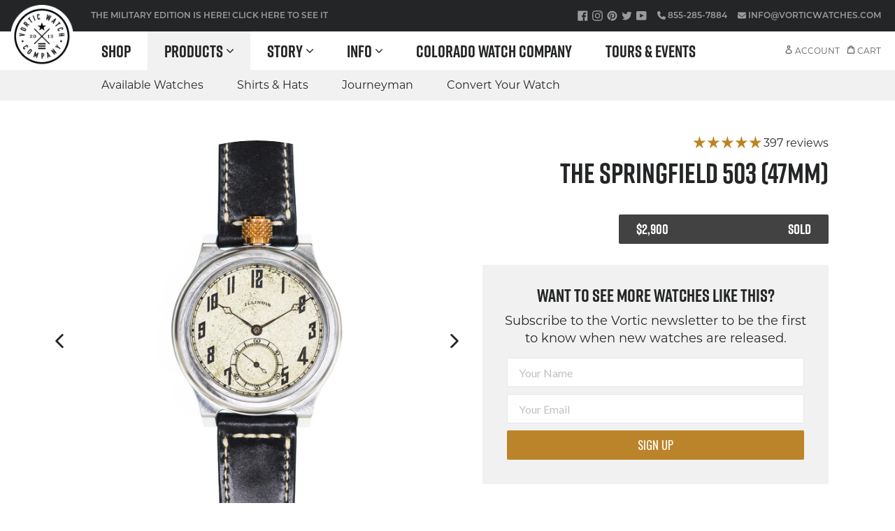

--- FILE ---
content_type: text/html; charset=utf-8
request_url: https://vorticwatches.com/collections/watches/products/the-springfield-503-46mm?_pos=43&_fid=9f5536aa3&_ss=c
body_size: 69265
content:
<!DOCTYPE html>
<html lang="en" class="no-js">
<head>
	<script src="//vorticwatches.com/cdn/shop/files/pandectes-rules.js?v=3697288719102931608"></script>



  <meta charset="utf-8">
  <meta http-equiv="X-UA-Compatible" content="IE=edge">
  <meta name="viewport" content="width=device-width,initial-scale=1">
  <meta name="theme-color" content="#232526">
  <link rel="canonical" href="https://vorticwatches.com/products/the-springfield-503-46mm">
  <link rel="preconnect" href="//cdn.shopify.com">

  <link rel="icon" href="//vorticwatches.com/cdn/shop/t/48/assets/favicon.svg?v=74232418850850443191764193153" type="image/svg+xml">
  <link rel="icon" type="image/png" href="//vorticwatches.com/cdn/shop/t/48/assets/favicon_32x32.png?v=51719137459722999771764193153" sizes="32x32">
  <link rel="apple-touch-icon" href="//vorticwatches.com/cdn/shop/t/48/assets/favicon_180x180.png?v=51719137459722999771764193153" sizes="180x180">

  <title>
    The Springfield 503 (47mm)
 &ndash; Vortic</title><meta name="description" content="What makes the Springfield 503 unique: Today, we&#39;re pleased to present this remarkable piece originally manufactured by the Illinois Watch Company almost a century ago — the Springfield 503. The Springfield features an antique dial with dark, stylized numerals and rustic hour and minute hands. We encased the original p"><script type="application/ld+json">
      {"@context":"http:\/\/schema.org\/","@id":"\/products\/the-springfield-503-46mm#product","@type":"Product","brand":{"@type":"Brand","name":"Vortic Watch Company"},"category":"Watches","description":"What makes the Springfield 503 unique: Today, we're pleased to present this remarkable piece originally manufactured by the Illinois Watch Company almost a century ago — the Springfield 503. The Springfield features an antique dial with dark, stylized numerals and rustic hour and minute hands. We encased the original pocket watch within our gleaming, scratch-resistant Machined Titanium case, drawing further attention to the piece's historic, cream-colored background. We also equipped the watch with an eye-catching copper crown. The back of the watch has a 405-grade open-face movement with a going barrel, nickel finish, and pendant setting. Additionally, you can view the timepiece's robust bronze-plated gears powered by 17 luxurious jewels throughout the movement's center bridge plate. To tie the piece together, we matched it with our hand-crafted Cordovan Black leather watch strap, adding even more style to the final product. The Illinois Watch Company initially produced the historic pocket watch in Springfield, Illinois, in 1923 — the same year that the iconic musician Louis Armstrong made his first studio recordings. Armstrong's first studio session was with his mentor Joe \"King\" Oliver, an experienced cornet player and band leader. Electrical recording wasn't invented until 1926, so Armstrong and Oliver's band made their early recordings by playing acoustically into a funnel that was connected to the needle of a phonograph. Armstrong played so loudly during the session that he had to stand fifteen feet away from the rest of the band. Otherwise, he completely hid the sound of Oliver's cornet. ","image":"https:\/\/vorticwatches.com\/cdn\/shop\/products\/2022-05-19-7944.jpg?v=1653411116\u0026width=1920","name":"The Springfield 503 (47mm)","offers":{"@id":"\/products\/the-springfield-503-46mm?variant=39829321646158#offer","@type":"Offer","availability":"http:\/\/schema.org\/OutOfStock","price":"2900.00","priceCurrency":"USD","url":"https:\/\/vorticwatches.com\/products\/the-springfield-503-46mm?variant=39829321646158"},"url":"https:\/\/vorticwatches.com\/products\/the-springfield-503-46mm"}
    </script><meta name="msvalidate.01" content="626D29C7B79A258D72984A9086DD2FCC" />
  <meta name="google-site-verification" content="ZeFlID3MBg3lU8k08cow5OWKDTCRlbaD9YsN6v4c67E" /><!-- /snippets/social-meta-tags.liquid -->

<meta property="og:site_name" content="Vortic">
<meta property="og:url" content="https://vorticwatches.com/products/the-springfield-503-46mm">
<meta property="og:title" content="The Springfield 503 (47mm)">
<meta property="og:type" content="product">
<meta property="og:description" content="What makes the Springfield 503 unique: Today, we&#39;re pleased to present this remarkable piece originally manufactured by the Illinois Watch Company almost a century ago — the Springfield 503. The Springfield features an antique dial with dark, stylized numerals and rustic hour and minute hands. We encased the original p"><meta property="og:price:amount" content="2,900">
  <meta property="og:price:currency" content="USD"><meta property="og:image" content="http://vorticwatches.com/cdn/shop/products/2022-05-19-7944_1024x1024.jpg?v=1653411116"><meta property="og:image" content="http://vorticwatches.com/cdn/shop/products/2022-05-19-7945_1024x1024.jpg?v=1653411116"><meta property="og:image" content="http://vorticwatches.com/cdn/shop/products/2022-05-19-7952_1024x1024.jpg?v=1653411119">
<meta property="og:image:secure_url" content="https://vorticwatches.com/cdn/shop/products/2022-05-19-7944_1024x1024.jpg?v=1653411116"><meta property="og:image:secure_url" content="https://vorticwatches.com/cdn/shop/products/2022-05-19-7945_1024x1024.jpg?v=1653411116"><meta property="og:image:secure_url" content="https://vorticwatches.com/cdn/shop/products/2022-05-19-7952_1024x1024.jpg?v=1653411119">

<meta name="twitter:site" content="@vorticwatches">
<meta name="twitter:card" content="summary_large_image">
<meta name="twitter:title" content="The Springfield 503 (47mm)">
<meta name="twitter:description" content="What makes the Springfield 503 unique: Today, we&#39;re pleased to present this remarkable piece originally manufactured by the Illinois Watch Company almost a century ago — the Springfield 503. The Springfield features an antique dial with dark, stylized numerals and rustic hour and minute hands. We encased the original p">
<link href="//vorticwatches.com/cdn/shop/t/48/assets/theme.scss.css?v=84514850217268987301767917449" rel="stylesheet" type="text/css" media="all" />
<link rel="stylesheet" href="https://use.typekit.net/lxa3rci.css">

  <script>
    var theme = {
      strings: {
        addToCart: "Add to cart",
        soldOut: "Sold",
        unavailable: "Unavailable",
        showMore: "Show More",
        showLess: "Show Less"
      },
      moneyFormat: "\u003cspan class='money'\u003e${{amount_no_decimals}}\u003c\/span\u003e"
    }

    document.documentElement.className = document.documentElement.className.replace('no-js', 'js');
  </script>

  <script src="//vorticwatches.com/cdn/shop/t/48/assets/js-jquery-2.2.4.min.js?v=28577836119606976961764193153" defer></script>
  <script src="//vorticwatches.com/cdn/shopifycloud/storefront/assets/themes_support/option_selection-b017cd28.js" defer></script>

  <!--[if (lte IE 9) ]><script src="//vorticwatches.com/cdn/shop/t/48/assets/match-media.min.js?v=22265819453975888031764193153" async></script><![endif]--><script src="//vorticwatches.com/cdn/shop/t/48/assets/lazysizes.min.js?v=24527398761200868811764193153" async></script>
  <script src="//vorticwatches.com/cdn/shop/t/48/assets/vendor.js?v=184058760958901778331764193153" defer></script>
  <script src="//vorticwatches.com/cdn/shop/t/48/assets/theme.js?v=19367593643309426731764193153" defer></script><script>window.performance && window.performance.mark && window.performance.mark('shopify.content_for_header.start');</script><meta name="google-site-verification" content="OTpvhQhpPbPgUIXUggTVUax_qm2T00HIJp_sMsxQZbs">
<meta name="facebook-domain-verification" content="fjznnnhts28fpvq8t8uvmacr2k71ej">
<meta id="shopify-digital-wallet" name="shopify-digital-wallet" content="/17100345/digital_wallets/dialog">
<meta name="shopify-checkout-api-token" content="2b76c78217208c0070639f29b37c2143">
<meta id="in-context-paypal-metadata" data-shop-id="17100345" data-venmo-supported="false" data-environment="production" data-locale="en_US" data-paypal-v4="true" data-currency="USD">
<link rel="alternate" type="application/json+oembed" href="https://vorticwatches.com/products/the-springfield-503-46mm.oembed">
<script async="async" src="/checkouts/internal/preloads.js?locale=en-US"></script>
<link rel="preconnect" href="https://shop.app" crossorigin="anonymous">
<script async="async" src="https://shop.app/checkouts/internal/preloads.js?locale=en-US&shop_id=17100345" crossorigin="anonymous"></script>
<script id="apple-pay-shop-capabilities" type="application/json">{"shopId":17100345,"countryCode":"US","currencyCode":"USD","merchantCapabilities":["supports3DS"],"merchantId":"gid:\/\/shopify\/Shop\/17100345","merchantName":"Vortic","requiredBillingContactFields":["postalAddress","email","phone"],"requiredShippingContactFields":["postalAddress","email","phone"],"shippingType":"shipping","supportedNetworks":["visa","masterCard","amex","discover","elo","jcb"],"total":{"type":"pending","label":"Vortic","amount":"1.00"},"shopifyPaymentsEnabled":true,"supportsSubscriptions":true}</script>
<script id="shopify-features" type="application/json">{"accessToken":"2b76c78217208c0070639f29b37c2143","betas":["rich-media-storefront-analytics"],"domain":"vorticwatches.com","predictiveSearch":true,"shopId":17100345,"locale":"en"}</script>
<script>var Shopify = Shopify || {};
Shopify.shop = "vortic.myshopify.com";
Shopify.locale = "en";
Shopify.currency = {"active":"USD","rate":"1.0"};
Shopify.country = "US";
Shopify.theme = {"name":"2025-11-26 Journeyman Teaser","id":178902171949,"schema_name":"Vortic Custom","schema_version":"3.2","theme_store_id":null,"role":"main"};
Shopify.theme.handle = "null";
Shopify.theme.style = {"id":null,"handle":null};
Shopify.cdnHost = "vorticwatches.com/cdn";
Shopify.routes = Shopify.routes || {};
Shopify.routes.root = "/";</script>
<script type="module">!function(o){(o.Shopify=o.Shopify||{}).modules=!0}(window);</script>
<script>!function(o){function n(){var o=[];function n(){o.push(Array.prototype.slice.apply(arguments))}return n.q=o,n}var t=o.Shopify=o.Shopify||{};t.loadFeatures=n(),t.autoloadFeatures=n()}(window);</script>
<script>
  window.ShopifyPay = window.ShopifyPay || {};
  window.ShopifyPay.apiHost = "shop.app\/pay";
  window.ShopifyPay.redirectState = null;
</script>
<script id="shop-js-analytics" type="application/json">{"pageType":"product"}</script>
<script defer="defer" async type="module" src="//vorticwatches.com/cdn/shopifycloud/shop-js/modules/v2/client.init-shop-cart-sync_BT-GjEfc.en.esm.js"></script>
<script defer="defer" async type="module" src="//vorticwatches.com/cdn/shopifycloud/shop-js/modules/v2/chunk.common_D58fp_Oc.esm.js"></script>
<script defer="defer" async type="module" src="//vorticwatches.com/cdn/shopifycloud/shop-js/modules/v2/chunk.modal_xMitdFEc.esm.js"></script>
<script type="module">
  await import("//vorticwatches.com/cdn/shopifycloud/shop-js/modules/v2/client.init-shop-cart-sync_BT-GjEfc.en.esm.js");
await import("//vorticwatches.com/cdn/shopifycloud/shop-js/modules/v2/chunk.common_D58fp_Oc.esm.js");
await import("//vorticwatches.com/cdn/shopifycloud/shop-js/modules/v2/chunk.modal_xMitdFEc.esm.js");

  window.Shopify.SignInWithShop?.initShopCartSync?.({"fedCMEnabled":true,"windoidEnabled":true});

</script>
<script>
  window.Shopify = window.Shopify || {};
  if (!window.Shopify.featureAssets) window.Shopify.featureAssets = {};
  window.Shopify.featureAssets['shop-js'] = {"shop-cart-sync":["modules/v2/client.shop-cart-sync_DZOKe7Ll.en.esm.js","modules/v2/chunk.common_D58fp_Oc.esm.js","modules/v2/chunk.modal_xMitdFEc.esm.js"],"init-fed-cm":["modules/v2/client.init-fed-cm_B6oLuCjv.en.esm.js","modules/v2/chunk.common_D58fp_Oc.esm.js","modules/v2/chunk.modal_xMitdFEc.esm.js"],"shop-cash-offers":["modules/v2/client.shop-cash-offers_D2sdYoxE.en.esm.js","modules/v2/chunk.common_D58fp_Oc.esm.js","modules/v2/chunk.modal_xMitdFEc.esm.js"],"shop-login-button":["modules/v2/client.shop-login-button_QeVjl5Y3.en.esm.js","modules/v2/chunk.common_D58fp_Oc.esm.js","modules/v2/chunk.modal_xMitdFEc.esm.js"],"pay-button":["modules/v2/client.pay-button_DXTOsIq6.en.esm.js","modules/v2/chunk.common_D58fp_Oc.esm.js","modules/v2/chunk.modal_xMitdFEc.esm.js"],"shop-button":["modules/v2/client.shop-button_DQZHx9pm.en.esm.js","modules/v2/chunk.common_D58fp_Oc.esm.js","modules/v2/chunk.modal_xMitdFEc.esm.js"],"avatar":["modules/v2/client.avatar_BTnouDA3.en.esm.js"],"init-windoid":["modules/v2/client.init-windoid_CR1B-cfM.en.esm.js","modules/v2/chunk.common_D58fp_Oc.esm.js","modules/v2/chunk.modal_xMitdFEc.esm.js"],"init-shop-for-new-customer-accounts":["modules/v2/client.init-shop-for-new-customer-accounts_C_vY_xzh.en.esm.js","modules/v2/client.shop-login-button_QeVjl5Y3.en.esm.js","modules/v2/chunk.common_D58fp_Oc.esm.js","modules/v2/chunk.modal_xMitdFEc.esm.js"],"init-shop-email-lookup-coordinator":["modules/v2/client.init-shop-email-lookup-coordinator_BI7n9ZSv.en.esm.js","modules/v2/chunk.common_D58fp_Oc.esm.js","modules/v2/chunk.modal_xMitdFEc.esm.js"],"init-shop-cart-sync":["modules/v2/client.init-shop-cart-sync_BT-GjEfc.en.esm.js","modules/v2/chunk.common_D58fp_Oc.esm.js","modules/v2/chunk.modal_xMitdFEc.esm.js"],"shop-toast-manager":["modules/v2/client.shop-toast-manager_DiYdP3xc.en.esm.js","modules/v2/chunk.common_D58fp_Oc.esm.js","modules/v2/chunk.modal_xMitdFEc.esm.js"],"init-customer-accounts":["modules/v2/client.init-customer-accounts_D9ZNqS-Q.en.esm.js","modules/v2/client.shop-login-button_QeVjl5Y3.en.esm.js","modules/v2/chunk.common_D58fp_Oc.esm.js","modules/v2/chunk.modal_xMitdFEc.esm.js"],"init-customer-accounts-sign-up":["modules/v2/client.init-customer-accounts-sign-up_iGw4briv.en.esm.js","modules/v2/client.shop-login-button_QeVjl5Y3.en.esm.js","modules/v2/chunk.common_D58fp_Oc.esm.js","modules/v2/chunk.modal_xMitdFEc.esm.js"],"shop-follow-button":["modules/v2/client.shop-follow-button_CqMgW2wH.en.esm.js","modules/v2/chunk.common_D58fp_Oc.esm.js","modules/v2/chunk.modal_xMitdFEc.esm.js"],"checkout-modal":["modules/v2/client.checkout-modal_xHeaAweL.en.esm.js","modules/v2/chunk.common_D58fp_Oc.esm.js","modules/v2/chunk.modal_xMitdFEc.esm.js"],"shop-login":["modules/v2/client.shop-login_D91U-Q7h.en.esm.js","modules/v2/chunk.common_D58fp_Oc.esm.js","modules/v2/chunk.modal_xMitdFEc.esm.js"],"lead-capture":["modules/v2/client.lead-capture_BJmE1dJe.en.esm.js","modules/v2/chunk.common_D58fp_Oc.esm.js","modules/v2/chunk.modal_xMitdFEc.esm.js"],"payment-terms":["modules/v2/client.payment-terms_Ci9AEqFq.en.esm.js","modules/v2/chunk.common_D58fp_Oc.esm.js","modules/v2/chunk.modal_xMitdFEc.esm.js"]};
</script>
<script>(function() {
  var isLoaded = false;
  function asyncLoad() {
    if (isLoaded) return;
    isLoaded = true;
    var urls = ["https:\/\/d5zu2f4xvqanl.cloudfront.net\/4\/fe\/loader_2.js?shop=vortic.myshopify.com","https:\/\/static.klaviyo.com\/onsite\/js\/klaviyo.js?company_id=P2heqU\u0026shop=vortic.myshopify.com"];
    for (var i = 0; i < urls.length; i++) {
      var s = document.createElement('script');
      s.type = 'text/javascript';
      s.async = true;
      s.src = urls[i];
      var x = document.getElementsByTagName('script')[0];
      x.parentNode.insertBefore(s, x);
    }
  };
  if(window.attachEvent) {
    window.attachEvent('onload', asyncLoad);
  } else {
    window.addEventListener('load', asyncLoad, false);
  }
})();</script>
<script id="__st">var __st={"a":17100345,"offset":-25200,"reqid":"2f6ecacd-17a5-49fe-bd46-fd12c2cc16fe-1769106169","pageurl":"vorticwatches.com\/collections\/watches\/products\/the-springfield-503-46mm?_pos=43\u0026_fid=9f5536aa3\u0026_ss=c","u":"f7f7be2b1b84","p":"product","rtyp":"product","rid":6751083921486};</script>
<script>window.ShopifyPaypalV4VisibilityTracking = true;</script>
<script id="captcha-bootstrap">!function(){'use strict';const t='contact',e='account',n='new_comment',o=[[t,t],['blogs',n],['comments',n],[t,'customer']],c=[[e,'customer_login'],[e,'guest_login'],[e,'recover_customer_password'],[e,'create_customer']],r=t=>t.map((([t,e])=>`form[action*='/${t}']:not([data-nocaptcha='true']) input[name='form_type'][value='${e}']`)).join(','),a=t=>()=>t?[...document.querySelectorAll(t)].map((t=>t.form)):[];function s(){const t=[...o],e=r(t);return a(e)}const i='password',u='form_key',d=['recaptcha-v3-token','g-recaptcha-response','h-captcha-response',i],f=()=>{try{return window.sessionStorage}catch{return}},m='__shopify_v',_=t=>t.elements[u];function p(t,e,n=!1){try{const o=window.sessionStorage,c=JSON.parse(o.getItem(e)),{data:r}=function(t){const{data:e,action:n}=t;return t[m]||n?{data:e,action:n}:{data:t,action:n}}(c);for(const[e,n]of Object.entries(r))t.elements[e]&&(t.elements[e].value=n);n&&o.removeItem(e)}catch(o){console.error('form repopulation failed',{error:o})}}const l='form_type',E='cptcha';function T(t){t.dataset[E]=!0}const w=window,h=w.document,L='Shopify',v='ce_forms',y='captcha';let A=!1;((t,e)=>{const n=(g='f06e6c50-85a8-45c8-87d0-21a2b65856fe',I='https://cdn.shopify.com/shopifycloud/storefront-forms-hcaptcha/ce_storefront_forms_captcha_hcaptcha.v1.5.2.iife.js',D={infoText:'Protected by hCaptcha',privacyText:'Privacy',termsText:'Terms'},(t,e,n)=>{const o=w[L][v],c=o.bindForm;if(c)return c(t,g,e,D).then(n);var r;o.q.push([[t,g,e,D],n]),r=I,A||(h.body.append(Object.assign(h.createElement('script'),{id:'captcha-provider',async:!0,src:r})),A=!0)});var g,I,D;w[L]=w[L]||{},w[L][v]=w[L][v]||{},w[L][v].q=[],w[L][y]=w[L][y]||{},w[L][y].protect=function(t,e){n(t,void 0,e),T(t)},Object.freeze(w[L][y]),function(t,e,n,w,h,L){const[v,y,A,g]=function(t,e,n){const i=e?o:[],u=t?c:[],d=[...i,...u],f=r(d),m=r(i),_=r(d.filter((([t,e])=>n.includes(e))));return[a(f),a(m),a(_),s()]}(w,h,L),I=t=>{const e=t.target;return e instanceof HTMLFormElement?e:e&&e.form},D=t=>v().includes(t);t.addEventListener('submit',(t=>{const e=I(t);if(!e)return;const n=D(e)&&!e.dataset.hcaptchaBound&&!e.dataset.recaptchaBound,o=_(e),c=g().includes(e)&&(!o||!o.value);(n||c)&&t.preventDefault(),c&&!n&&(function(t){try{if(!f())return;!function(t){const e=f();if(!e)return;const n=_(t);if(!n)return;const o=n.value;o&&e.removeItem(o)}(t);const e=Array.from(Array(32),(()=>Math.random().toString(36)[2])).join('');!function(t,e){_(t)||t.append(Object.assign(document.createElement('input'),{type:'hidden',name:u})),t.elements[u].value=e}(t,e),function(t,e){const n=f();if(!n)return;const o=[...t.querySelectorAll(`input[type='${i}']`)].map((({name:t})=>t)),c=[...d,...o],r={};for(const[a,s]of new FormData(t).entries())c.includes(a)||(r[a]=s);n.setItem(e,JSON.stringify({[m]:1,action:t.action,data:r}))}(t,e)}catch(e){console.error('failed to persist form',e)}}(e),e.submit())}));const S=(t,e)=>{t&&!t.dataset[E]&&(n(t,e.some((e=>e===t))),T(t))};for(const o of['focusin','change'])t.addEventListener(o,(t=>{const e=I(t);D(e)&&S(e,y())}));const B=e.get('form_key'),M=e.get(l),P=B&&M;t.addEventListener('DOMContentLoaded',(()=>{const t=y();if(P)for(const e of t)e.elements[l].value===M&&p(e,B);[...new Set([...A(),...v().filter((t=>'true'===t.dataset.shopifyCaptcha))])].forEach((e=>S(e,t)))}))}(h,new URLSearchParams(w.location.search),n,t,e,['guest_login'])})(!0,!0)}();</script>
<script integrity="sha256-4kQ18oKyAcykRKYeNunJcIwy7WH5gtpwJnB7kiuLZ1E=" data-source-attribution="shopify.loadfeatures" defer="defer" src="//vorticwatches.com/cdn/shopifycloud/storefront/assets/storefront/load_feature-a0a9edcb.js" crossorigin="anonymous"></script>
<script crossorigin="anonymous" defer="defer" src="//vorticwatches.com/cdn/shopifycloud/storefront/assets/shopify_pay/storefront-65b4c6d7.js?v=20250812"></script>
<script data-source-attribution="shopify.dynamic_checkout.dynamic.init">var Shopify=Shopify||{};Shopify.PaymentButton=Shopify.PaymentButton||{isStorefrontPortableWallets:!0,init:function(){window.Shopify.PaymentButton.init=function(){};var t=document.createElement("script");t.src="https://vorticwatches.com/cdn/shopifycloud/portable-wallets/latest/portable-wallets.en.js",t.type="module",document.head.appendChild(t)}};
</script>
<script data-source-attribution="shopify.dynamic_checkout.buyer_consent">
  function portableWalletsHideBuyerConsent(e){var t=document.getElementById("shopify-buyer-consent"),n=document.getElementById("shopify-subscription-policy-button");t&&n&&(t.classList.add("hidden"),t.setAttribute("aria-hidden","true"),n.removeEventListener("click",e))}function portableWalletsShowBuyerConsent(e){var t=document.getElementById("shopify-buyer-consent"),n=document.getElementById("shopify-subscription-policy-button");t&&n&&(t.classList.remove("hidden"),t.removeAttribute("aria-hidden"),n.addEventListener("click",e))}window.Shopify?.PaymentButton&&(window.Shopify.PaymentButton.hideBuyerConsent=portableWalletsHideBuyerConsent,window.Shopify.PaymentButton.showBuyerConsent=portableWalletsShowBuyerConsent);
</script>
<script data-source-attribution="shopify.dynamic_checkout.cart.bootstrap">document.addEventListener("DOMContentLoaded",(function(){function t(){return document.querySelector("shopify-accelerated-checkout-cart, shopify-accelerated-checkout")}if(t())Shopify.PaymentButton.init();else{new MutationObserver((function(e,n){t()&&(Shopify.PaymentButton.init(),n.disconnect())})).observe(document.body,{childList:!0,subtree:!0})}}));
</script>
<link id="shopify-accelerated-checkout-styles" rel="stylesheet" media="screen" href="https://vorticwatches.com/cdn/shopifycloud/portable-wallets/latest/accelerated-checkout-backwards-compat.css" crossorigin="anonymous">
<style id="shopify-accelerated-checkout-cart">
        #shopify-buyer-consent {
  margin-top: 1em;
  display: inline-block;
  width: 100%;
}

#shopify-buyer-consent.hidden {
  display: none;
}

#shopify-subscription-policy-button {
  background: none;
  border: none;
  padding: 0;
  text-decoration: underline;
  font-size: inherit;
  cursor: pointer;
}

#shopify-subscription-policy-button::before {
  box-shadow: none;
}

      </style>

<script>window.performance && window.performance.mark && window.performance.mark('shopify.content_for_header.end');</script>

<script>
    window.BOLD = window.BOLD || {};
    window.BOLD.options = {settings: {v1_variant_mode : true, hybrid_fix_auto_insert_inputs: true}};
</script>

<script>window.BOLD = window.BOLD || {};
    window.BOLD.common = window.BOLD.common || {};
    window.BOLD.common.Shopify = window.BOLD.common.Shopify || {};
    window.BOLD.common.Shopify.shop = {
      domain: 'vorticwatches.com',
      permanent_domain: 'vortic.myshopify.com',
      url: 'https://vorticwatches.com',
      secure_url: 'https://vorticwatches.com',
      money_format: "\u003cspan class='money'\u003e${{amount_no_decimals}}\u003c\/span\u003e",
      currency: "USD"
    };
    window.BOLD.common.Shopify.customer = {
      id: null,
      tags: null,
    };
    window.BOLD.common.Shopify.cart = {"note":null,"attributes":{},"original_total_price":0,"total_price":0,"total_discount":0,"total_weight":0.0,"item_count":0,"items":[],"requires_shipping":false,"currency":"USD","items_subtotal_price":0,"cart_level_discount_applications":[],"checkout_charge_amount":0};
    window.BOLD.common.template = 'product';window.BOLD.common.Shopify.formatMoney = function(money, format) {
        function n(t, e) {
            return "undefined" == typeof t ? e : t
        }
        function r(t, e, r, i) {
            if (e = n(e, 2),
                r = n(r, ","),
                i = n(i, "."),
            isNaN(t) || null == t)
                return 0;
            t = (t / 100).toFixed(e);
            var o = t.split(".")
                , a = o[0].replace(/(\d)(?=(\d\d\d)+(?!\d))/g, "$1" + r)
                , s = o[1] ? i + o[1] : "";
            return a + s
        }
        "string" == typeof money && (money = money.replace(".", ""));
        var i = ""
            , o = /\{\{\s*(\w+)\s*\}\}/
            , a = format || window.BOLD.common.Shopify.shop.money_format || window.Shopify.money_format || "$ {{ amount }}";
        switch (a.match(o)[1]) {
            case "amount":
                i = r(money, 2, ",", ".");
                break;
            case "amount_no_decimals":
                i = r(money, 0, ",", ".");
                break;
            case "amount_with_comma_separator":
                i = r(money, 2, ".", ",");
                break;
            case "amount_no_decimals_with_comma_separator":
                i = r(money, 0, ".", ",");
                break;
            case "amount_with_space_separator":
                i = r(money, 2, " ", ",");
                break;
            case "amount_no_decimals_with_space_separator":
                i = r(money, 0, " ", ",");
                break;
            case "amount_with_apostrophe_separator":
                i = r(money, 2, "'", ".");
                break;
        }
        return a.replace(o, i);
    };
    window.BOLD.common.Shopify.saveProduct = function (handle, product) {
      if (typeof handle === 'string' && typeof window.BOLD.common.Shopify.products[handle] === 'undefined') {
        if (typeof product === 'number') {
          window.BOLD.common.Shopify.handles[product] = handle;
          product = { id: product };
        }
        window.BOLD.common.Shopify.products[handle] = product;
      }
    };
    window.BOLD.common.Shopify.saveVariant = function (variant_id, variant) {
      if (typeof variant_id === 'number' && typeof window.BOLD.common.Shopify.variants[variant_id] === 'undefined') {
        window.BOLD.common.Shopify.variants[variant_id] = variant;
      }
    };window.BOLD.common.Shopify.products = window.BOLD.common.Shopify.products || {};
    window.BOLD.common.Shopify.variants = window.BOLD.common.Shopify.variants || {};
    window.BOLD.common.Shopify.handles = window.BOLD.common.Shopify.handles || {};window.BOLD.common.Shopify.saveProduct("the-springfield-503-46mm", 6751083921486);window.BOLD.common.Shopify.saveVariant(39829321646158, { product_id: 6751083921486, product_handle: "the-springfield-503-46mm", price: 290000, group_id: '', csp_metafield: {}});window.BOLD.apps_installed = {"Product Upsell":3,"Quickbooks":1} || {};window.BOLD.common.Shopify.saveProduct("the-springfield-120-45mm-1", 10192229663021);window.BOLD.common.Shopify.saveVariant(51735130898733, { product_id: 10192229663021, product_handle: "the-springfield-120-45mm-1", price: 390000, group_id: '', csp_metafield: {}});window.BOLD.common.Shopify.saveProduct("the-springfield-109", 10192222486829);window.BOLD.common.Shopify.saveVariant(51735110287661, { product_id: 10192222486829, product_handle: "the-springfield-109", price: 440000, group_id: '', csp_metafield: {}});window.BOLD.common.Shopify.saveProduct("the-boston-057", 10191842902317);window.BOLD.common.Shopify.saveVariant(51733763260717, { product_id: 10191842902317, product_handle: "the-boston-057", price: 460000, group_id: '', csp_metafield: {}});window.BOLD.common.Shopify.saveProduct("the-chicago-107", 10188353372461);window.BOLD.common.Shopify.saveVariant(51723374166317, { product_id: 10188353372461, product_handle: "the-chicago-107", price: 360000, group_id: '', csp_metafield: {}});window.BOLD.common.Shopify.saveProduct("the-springfield-railroad-161", 10187281563949);window.BOLD.common.Shopify.saveVariant(51721000419629, { product_id: 10187281563949, product_handle: "the-springfield-railroad-161", price: 590000, group_id: '', csp_metafield: {}});window.BOLD.common.Shopify.saveProduct("the-springfield-091", 10184829174061);window.BOLD.common.Shopify.saveVariant(51714649391405, { product_id: 10184829174061, product_handle: "the-springfield-091", price: 490000, group_id: '', csp_metafield: {}});window.BOLD.common.Shopify.saveProduct("the-springfield-160", 10184337621293);window.BOLD.common.Shopify.saveVariant(51712951746861, { product_id: 10184337621293, product_handle: "the-springfield-160", price: 430000, group_id: '', csp_metafield: {}});window.BOLD.common.Shopify.saveProduct("the-boston-railroad-010", 10184298758445);window.BOLD.common.Shopify.saveVariant(51712797311277, { product_id: 10184298758445, product_handle: "the-boston-railroad-010", price: 830000, group_id: '', csp_metafield: {}});window.BOLD.common.Shopify.saveProduct("the-springfield-225-45mm", 10181219123501);window.BOLD.common.Shopify.saveVariant(51704677728557, { product_id: 10181219123501, product_handle: "the-springfield-225-45mm", price: 390000, group_id: '', csp_metafield: {}});window.BOLD.common.Shopify.saveProduct("the-boston-055-45mm", 10180763189549);window.BOLD.common.Shopify.saveVariant(51702448423213, { product_id: 10180763189549, product_handle: "the-boston-055-45mm", price: 430000, group_id: '', csp_metafield: {}});window.BOLD.common.Shopify.saveProduct("the-cleveland-007-45mm-1", 10178479522093);window.BOLD.common.Shopify.saveVariant(51694761181485, { product_id: 10178479522093, product_handle: "the-cleveland-007-45mm-1", price: 660000, group_id: '', csp_metafield: {}});window.BOLD.common.Shopify.saveProduct("the-boston-056-45mm", 10177229488429);window.BOLD.common.Shopify.saveVariant(51689010659629, { product_id: 10177229488429, product_handle: "the-boston-056-45mm", price: 440000, group_id: '', csp_metafield: {}});window.BOLD.common.Shopify.saveProduct("the-chicago-108-45mm", 10174990582061);window.BOLD.common.Shopify.saveVariant(51679658672429, { product_id: 10174990582061, product_handle: "the-chicago-108-45mm", price: 370000, group_id: '', csp_metafield: {}});window.BOLD.common.Shopify.saveProduct("the-boston-054-45mm", 10174526456109);window.BOLD.common.Shopify.saveVariant(51677559652653, { product_id: 10174526456109, product_handle: "the-boston-054-45mm", price: 440000, group_id: '', csp_metafield: {}});window.BOLD.common.Shopify.saveProduct("journeyman-first-edition", 10170687717677);window.BOLD.common.Shopify.saveVariant(51668196196653, { product_id: 10170687717677, product_handle: "journeyman-first-edition", price: 290000, group_id: '', csp_metafield: {}});window.BOLD.common.Shopify.saveProduct("the-boston-railroad-008-49mm-1", 10170339852589);window.BOLD.common.Shopify.saveVariant(51666478498093, { product_id: 10170339852589, product_handle: "the-boston-railroad-008-49mm-1", price: 690000, group_id: '', csp_metafield: {}});window.BOLD.common.Shopify.saveProduct("the-lancaster-114-45mm", 10169177997613);window.BOLD.common.Shopify.saveVariant(51661583909165, { product_id: 10169177997613, product_handle: "the-lancaster-114-45mm", price: 430000, group_id: '', csp_metafield: {}});window.BOLD.common.Shopify.saveProduct("the-lancaster-112-45mm", 10151237812525);window.BOLD.common.Shopify.saveVariant(51611242856749, { product_id: 10151237812525, product_handle: "the-lancaster-112-45mm", price: 410000, group_id: '', csp_metafield: {}});window.BOLD.common.Shopify.saveProduct("the-military-edition-2025-longines-movement", 10139470102829);window.BOLD.common.Shopify.saveVariant(51572437844269, { product_id: 10139470102829, product_handle: "the-military-edition-2025-longines-movement", price: 1500000, group_id: '', csp_metafield: {}});window.BOLD.common.Shopify.saveProduct("the-boston-051-45mm", 10103243866413);window.BOLD.common.Shopify.saveVariant(51329482162477, { product_id: 10103243866413, product_handle: "the-boston-051-45mm", price: 460000, group_id: '', csp_metafield: {}});window.BOLD.common.Shopify.saveProduct("the-lancaster-113-45mm", 10100750614829);window.BOLD.common.Shopify.saveVariant(51311855927597, { product_id: 10100750614829, product_handle: "the-lancaster-113-45mm", price: 390000, group_id: '', csp_metafield: {}});window.BOLD.common.Shopify.saveProduct("the-lancaster-103-47mm", 10100337934637);window.BOLD.common.Shopify.saveVariant(51304471494957, { product_id: 10100337934637, product_handle: "the-lancaster-103-47mm", price: 310000, group_id: '', csp_metafield: {}});window.BOLD.common.Shopify.saveProduct("the-boston-042-45mm", 10098279547181);window.BOLD.common.Shopify.saveVariant(51278684029229, { product_id: 10098279547181, product_handle: "the-boston-042-45mm", price: 450000, group_id: '', csp_metafield: {}});window.BOLD.common.Shopify.saveProduct("the-indiana-014-47mm", 10096153919789);window.BOLD.common.Shopify.saveVariant(51261757030701, { product_id: 10096153919789, product_handle: "the-indiana-014-47mm", price: 410000, group_id: '', csp_metafield: {}});window.BOLD.common.Shopify.saveProduct("the-springfield-157-45mm", 10094157791533);window.BOLD.common.Shopify.saveVariant(51230053171501, { product_id: 10094157791533, product_handle: "the-springfield-157-45mm", price: 230000, group_id: '', csp_metafield: {}});window.BOLD.common.Shopify.saveProduct("the-lancaster-109-43mm", 10092859719981);window.BOLD.common.Shopify.saveVariant(51212663390509, { product_id: 10092859719981, product_handle: "the-lancaster-109-43mm", price: 260000, group_id: '', csp_metafield: {}});window.BOLD.common.Shopify.saveProduct("the-chicago-435-47mm", 10090332586285);window.BOLD.common.Shopify.saveVariant(51197949444397, { product_id: 10090332586285, product_handle: "the-chicago-435-47mm", price: 280000, group_id: '', csp_metafield: {}});window.BOLD.common.Shopify.saveProduct("the-springfield-146-45mm", 10087282278701);window.BOLD.common.Shopify.saveVariant(51158255108397, { product_id: 10087282278701, product_handle: "the-springfield-146-45mm", price: 490000, group_id: '', csp_metafield: {}});window.BOLD.common.Shopify.saveProduct("the-springfield-154", 10086274302253);window.BOLD.common.Shopify.saveVariant(51143355793709, { product_id: 10086274302253, product_handle: "the-springfield-154", price: 250000, group_id: '', csp_metafield: {}});window.BOLD.common.Shopify.saveProduct("the-springfield-471-47mm", 10083934765357);window.BOLD.common.Shopify.saveVariant(51120414687533, { product_id: 10083934765357, product_handle: "the-springfield-471-47mm", price: 520000, group_id: '', csp_metafield: {}});window.BOLD.common.Shopify.saveProduct("the-nato", 10082238759213);window.BOLD.common.Shopify.saveVariant(51097609601325, { product_id: 10082238759213, product_handle: "the-nato", price: 1200000, group_id: '', csp_metafield: {}});window.BOLD.common.Shopify.saveProduct("the-springfield-158-45mm", 10081549812013);window.BOLD.common.Shopify.saveVariant(51092358234413, { product_id: 10081549812013, product_handle: "the-springfield-158-45mm", price: 270000, group_id: '', csp_metafield: {}});window.BOLD.common.Shopify.saveProduct("the-lancaster-110-43mm", 10081389183277);window.BOLD.common.Shopify.saveVariant(51090167562541, { product_id: 10081389183277, product_handle: "the-lancaster-110-43mm", price: 250000, group_id: '', csp_metafield: {}});window.BOLD.common.Shopify.saveProduct("the-lancaster-111-45mm", 10080216088877);window.BOLD.common.Shopify.saveVariant(51078567788845, { product_id: 10080216088877, product_handle: "the-lancaster-111-45mm", price: 620000, group_id: '', csp_metafield: {}});window.BOLD.common.Shopify.saveProduct("the-lancaster-156-47mm", 10079909347629);window.BOLD.common.Shopify.saveVariant(51074082963757, { product_id: 10079909347629, product_handle: "the-lancaster-156-47mm", price: 320000, group_id: '', csp_metafield: {}});window.BOLD.common.Shopify.saveProduct("the-boston-049-45mm", 10077791748397);window.BOLD.common.Shopify.saveVariant(51048885911853, { product_id: 10077791748397, product_handle: "the-boston-049-45mm", price: 440000, group_id: '', csp_metafield: {}});window.BOLD.common.Shopify.saveProduct("the-lancaster-102-43mm", 10077776085293);window.BOLD.common.Shopify.saveVariant(51048825454893, { product_id: 10077776085293, product_handle: "the-lancaster-102-43mm", price: 350000, group_id: '', csp_metafield: {}});window.BOLD.common.Shopify.saveProduct("the-springfield-155-45mm", 10075888222509);window.BOLD.common.Shopify.saveVariant(51033596985645, { product_id: 10075888222509, product_handle: "the-springfield-155-45mm", price: 350000, group_id: '', csp_metafield: {}});window.BOLD.common.Shopify.saveProduct("the-springfield-147-45mm", 10075385495853);window.BOLD.common.Shopify.saveVariant(51030419210541, { product_id: 10075385495853, product_handle: "the-springfield-147-45mm", price: 240000, group_id: '', csp_metafield: {}});window.BOLD.common.Shopify.saveProduct("the-springfield-233-45mm", 10075238400301);window.BOLD.common.Shopify.saveVariant(51027634487597, { product_id: 10075238400301, product_handle: "the-springfield-233-45mm", price: 360000, group_id: '', csp_metafield: {}});window.BOLD.common.Shopify.saveProduct("the-springfield-447-45mm", 10074612105517);window.BOLD.common.Shopify.saveVariant(51022992998701, { product_id: 10074612105517, product_handle: "the-springfield-447-45mm", price: 350000, group_id: '', csp_metafield: {}});window.BOLD.common.Shopify.saveProduct("the-springfield-151-45mm", 10072807047469);window.BOLD.common.Shopify.saveVariant(50998495281453, { product_id: 10072807047469, product_handle: "the-springfield-151-45mm", price: 340000, group_id: '', csp_metafield: {}});window.BOLD.common.Shopify.saveProduct("the-chicago-098-45mm", 10072103944493);window.BOLD.common.Shopify.saveVariant(50992561979693, { product_id: 10072103944493, product_handle: "the-chicago-098-45mm", price: 240000, group_id: '', csp_metafield: {}});window.BOLD.common.Shopify.saveProduct("the-lancaster-108-45mm", 10070716252461);window.BOLD.common.Shopify.saveVariant(50980027531565, { product_id: 10070716252461, product_handle: "the-lancaster-108-45mm", price: 320000, group_id: '', csp_metafield: {}});window.BOLD.common.Shopify.saveProduct("the-lancaster-165-45mm", 10069447147821);window.BOLD.common.Shopify.saveVariant(50953304736045, { product_id: 10069447147821, product_handle: "the-lancaster-165-45mm", price: 350000, group_id: '', csp_metafield: {}});window.BOLD.common.Shopify.saveProduct("the-lancaster-107-45mm", 10068328513837);window.BOLD.common.Shopify.saveVariant(50938363543853, { product_id: 10068328513837, product_handle: "the-lancaster-107-45mm", price: 340000, group_id: '', csp_metafield: {}});window.BOLD.common.Shopify.saveProduct("the-springfield-153-45mm", 10068324679981);window.BOLD.common.Shopify.saveVariant(50938354532653, { product_id: 10068324679981, product_handle: "the-springfield-153-45mm", price: 330000, group_id: '', csp_metafield: {}});window.BOLD.common.Shopify.saveProduct("the-springfield-150-45mm", 10067977404717);window.BOLD.common.Shopify.saveVariant(50934682747181, { product_id: 10067977404717, product_handle: "the-springfield-150-45mm", price: 280000, group_id: '', csp_metafield: {}});window.BOLD.common.Shopify.saveProduct("the-springfield-152-45mm", 10067837583661);window.BOLD.common.Shopify.saveVariant(50931838157101, { product_id: 10067837583661, product_handle: "the-springfield-152-45mm", price: 290000, group_id: '', csp_metafield: {}});window.BOLD.common.Shopify.saveProduct("the-springfield-149-45mm", 10063279882541);window.BOLD.common.Shopify.saveVariant(50896734814509, { product_id: 10063279882541, product_handle: "the-springfield-149-45mm", price: 280000, group_id: '', csp_metafield: {}});window.BOLD.common.Shopify.metafields = window.BOLD.common.Shopify.metafields || {};window.BOLD.common.Shopify.metafields["bold_rp"] = {};window.BOLD.common.Shopify.metafields["bold_csp_defaults"] = {};window.BOLD.common.cacheParams = window.BOLD.common.cacheParams || {};
</script>

<script>
    window.BOLD.common.cacheParams.options = 1768943242;
</script>
<link href="//vorticwatches.com/cdn/shop/t/48/assets/bold-options.css?v=93155588589634126701764193153" rel="stylesheet" type="text/css" media="all" />
<script defer src="https://options.shopapps.site/js/options.js"></script>
<link href="//vorticwatches.com/cdn/shop/t/48/assets/bold-upsell.css?v=51915886505602322711764193153" rel="stylesheet" type="text/css" media="all" />
<link href="//vorticwatches.com/cdn/shop/t/48/assets/bold-upsell-custom.css?v=150135899998303055901764193153" rel="stylesheet" type="text/css" media="all" />
<script>
</script><script>
          var currentScript = document.currentScript || document.scripts[document.scripts.length - 1];
          var boldVariantIds =[39829321646158];
          var boldProductHandle ="the-springfield-503-46mm";
          var BOLD = BOLD || {};
          BOLD.products = BOLD.products || {};
          BOLD.variant_lookup = BOLD.variant_lookup || {};
          if (window.BOLD && !BOLD.common) {
              BOLD.common = BOLD.common || {};
              BOLD.common.Shopify = BOLD.common.Shopify || {};
              window.BOLD.common.Shopify.products = window.BOLD.common.Shopify.products || {};
              window.BOLD.common.Shopify.variants = window.BOLD.common.Shopify.variants || {};
              window.BOLD.common.Shopify.handles = window.BOLD.common.Shopify.handles || {};
              window.BOLD.common.Shopify.saveProduct = function (handle, product) {
                  if (typeof handle === 'string' && typeof window.BOLD.common.Shopify.products[handle] === 'undefined') {
                      if (typeof product === 'number') {
                          window.BOLD.common.Shopify.handles[product] = handle;
                          product = { id: product };
                      }
                      window.BOLD.common.Shopify.products[handle] = product;
                  }
              };
              window.BOLD.common.Shopify.saveVariant = function (variant_id, variant) {
                  if (typeof variant_id === 'number' && typeof window.BOLD.common.Shopify.variants[variant_id] === 'undefined') {
                      window.BOLD.common.Shopify.variants[variant_id] = variant;
                  }
              };
          }

          for (var boldIndex = 0; boldIndex < boldVariantIds.length; boldIndex = boldIndex + 1) {
            BOLD.variant_lookup[boldVariantIds[boldIndex]] = boldProductHandle;
          }

          BOLD.products[boldProductHandle] ={
    "id":6751083921486,
    "title":"The Springfield 503 (47mm)","handle":"the-springfield-503-46mm",
    "description":"\u003cmeta charset=\"utf-8\"\u003e\u003cb data-mce-fragment=\"1\"\u003eWhat makes the Springfield 503 unique:\u003c\/b\u003e \u003cmeta charset=\"utf-8\"\u003e\u003cspan data-mce-fragment=\"1\"\u003eToday, we're pleased to present this remarkable piece originally manufactured by the Illinois Watch Company almost a century ago — the Springfield 503. The Springfield features an antique dial with dark, stylized numerals and rustic hour and minute hands. We encased the original pocket watch within our gleaming, scratch-resistant Machined Titanium case, drawing further attention to the piece's historic, cream-colored background. We also equipped the watch with an eye-catching copper crown. The back of the watch has a 405-grade open-face movement with a going barrel, nickel finish, and pendant setting. Additionally, you can view the timepiece's robust bronze-plated gears powered by 17 luxurious jewels throughout the movement's center bridge plate. To tie the piece together, we matched it with our hand-crafted Cordovan Black leather watch strap, adding even more style to the final product. The Illinois Watch Company initially produced the historic pocket watch in Springfield, Illinois, in 1923 — the same year that the iconic musician Louis Armstrong made his first studio recordings. Armstrong's first studio session was with his mentor Joe \"King\" Oliver, an experienced cornet player and band leader. Electrical recording wasn't invented until 1926, so Armstrong and Oliver's band made their early recordings by playing acoustically into a funnel that was connected to the needle of a phonograph. Armstrong played so loudly during the session that he had to stand fifteen feet away from the rest of the band. Otherwise, he completely hid the sound of Oliver's cornet. \u003c\/span\u003e",
    "published_at":"2022-06-06T12:00:00",
    "created_at":"2022-05-24T10:51:53",
    "vendor":"Vortic Watch Company",
    "type":"Prebuilt American Artisan Series Watch",
    "tags":["aas","case-back-steel","case-machined-titanium","case-size-12s","crown-hardware-copper","j-17j","mvmnt-illinois","mvmnt-manual","strap-leather","watch-of-the-day"],
    "price":290000,
    "price_min":290000,
    "price_max":290000,
    "price_varies":false,
    "compare_at_price":null,
    "compare_at_price_min":0,
    "compare_at_price_max":0,
    "compare_at_price_varies":false,
    "all_variant_ids":[39829321646158],
    "variants":[{"id":39829321646158,"title":"Default Title","option1":"Default Title","option2":null,"option3":null,"sku":null,"requires_shipping":true,"taxable":true,"featured_image":null,"available":false,"name":"The Springfield 503 (47mm)","public_title":null,"options":["Default Title"],"price":290000,"weight":907,"compare_at_price":null,"inventory_quantity":0,"inventory_management":"shopify","inventory_policy":"deny","barcode":null,"requires_selling_plan":false,"selling_plan_allocations":[]}],
    "available":null,"images":["\/\/vorticwatches.com\/cdn\/shop\/products\/2022-05-19-7944.jpg?v=1653411116","\/\/vorticwatches.com\/cdn\/shop\/products\/2022-05-19-7945.jpg?v=1653411116","\/\/vorticwatches.com\/cdn\/shop\/products\/2022-05-19-7952.jpg?v=1653411119","\/\/vorticwatches.com\/cdn\/shop\/products\/2022-05-19-7951.jpg?v=1653411122","\/\/vorticwatches.com\/cdn\/shop\/products\/2022-05-19-7953.jpg?v=1653411120","\/\/vorticwatches.com\/cdn\/shop\/products\/2022-05-19-7949.jpg?v=1653411116","\/\/vorticwatches.com\/cdn\/shop\/products\/2022-05-19-7950.jpg?v=1653411118","\/\/vorticwatches.com\/cdn\/shop\/products\/2022-05-19-7947.jpg?v=1653411119","\/\/vorticwatches.com\/cdn\/shop\/products\/2022-05-19-7948.jpg?v=1653411117","\/\/vorticwatches.com\/cdn\/shop\/products\/2022-05-19-7954.jpg?v=1653411121","\/\/vorticwatches.com\/cdn\/shop\/products\/2022-05-19-7955.jpg?v=1653411119","\/\/vorticwatches.com\/cdn\/shop\/products\/2022-05-19-7946.jpg?v=1653411120"],"featured_image":"\/\/vorticwatches.com\/cdn\/shop\/products\/2022-05-19-7944.jpg?v=1653411116",
    "options":["Title"],
    "url":"\/products\/the-springfield-503-46mm"};var boldCSPMetafields = {};
          var boldTempProduct ={"id":6751083921486,"title":"The Springfield 503 (47mm)","handle":"the-springfield-503-46mm","description":"\u003cmeta charset=\"utf-8\"\u003e\u003cb data-mce-fragment=\"1\"\u003eWhat makes the Springfield 503 unique:\u003c\/b\u003e \u003cmeta charset=\"utf-8\"\u003e\u003cspan data-mce-fragment=\"1\"\u003eToday, we're pleased to present this remarkable piece originally manufactured by the Illinois Watch Company almost a century ago — the Springfield 503. The Springfield features an antique dial with dark, stylized numerals and rustic hour and minute hands. We encased the original pocket watch within our gleaming, scratch-resistant Machined Titanium case, drawing further attention to the piece's historic, cream-colored background. We also equipped the watch with an eye-catching copper crown. The back of the watch has a 405-grade open-face movement with a going barrel, nickel finish, and pendant setting. Additionally, you can view the timepiece's robust bronze-plated gears powered by 17 luxurious jewels throughout the movement's center bridge plate. To tie the piece together, we matched it with our hand-crafted Cordovan Black leather watch strap, adding even more style to the final product. The Illinois Watch Company initially produced the historic pocket watch in Springfield, Illinois, in 1923 — the same year that the iconic musician Louis Armstrong made his first studio recordings. Armstrong's first studio session was with his mentor Joe \"King\" Oliver, an experienced cornet player and band leader. Electrical recording wasn't invented until 1926, so Armstrong and Oliver's band made their early recordings by playing acoustically into a funnel that was connected to the needle of a phonograph. Armstrong played so loudly during the session that he had to stand fifteen feet away from the rest of the band. Otherwise, he completely hid the sound of Oliver's cornet. \u003c\/span\u003e","published_at":"2022-06-06T12:00:00-06:00","created_at":"2022-05-24T10:51:53-06:00","vendor":"Vortic Watch Company","type":"Prebuilt American Artisan Series Watch","tags":["aas","case-back-steel","case-machined-titanium","case-size-12s","crown-hardware-copper","j-17j","mvmnt-illinois","mvmnt-manual","strap-leather","watch-of-the-day"],"price":290000,"price_min":290000,"price_max":290000,"available":false,"price_varies":false,"compare_at_price":null,"compare_at_price_min":0,"compare_at_price_max":0,"compare_at_price_varies":false,"variants":[{"id":39829321646158,"title":"Default Title","option1":"Default Title","option2":null,"option3":null,"sku":null,"requires_shipping":true,"taxable":true,"featured_image":null,"available":false,"name":"The Springfield 503 (47mm)","public_title":null,"options":["Default Title"],"price":290000,"weight":907,"compare_at_price":null,"inventory_quantity":0,"inventory_management":"shopify","inventory_policy":"deny","barcode":null,"requires_selling_plan":false,"selling_plan_allocations":[]}],"images":["\/\/vorticwatches.com\/cdn\/shop\/products\/2022-05-19-7944.jpg?v=1653411116","\/\/vorticwatches.com\/cdn\/shop\/products\/2022-05-19-7945.jpg?v=1653411116","\/\/vorticwatches.com\/cdn\/shop\/products\/2022-05-19-7952.jpg?v=1653411119","\/\/vorticwatches.com\/cdn\/shop\/products\/2022-05-19-7951.jpg?v=1653411122","\/\/vorticwatches.com\/cdn\/shop\/products\/2022-05-19-7953.jpg?v=1653411120","\/\/vorticwatches.com\/cdn\/shop\/products\/2022-05-19-7949.jpg?v=1653411116","\/\/vorticwatches.com\/cdn\/shop\/products\/2022-05-19-7950.jpg?v=1653411118","\/\/vorticwatches.com\/cdn\/shop\/products\/2022-05-19-7947.jpg?v=1653411119","\/\/vorticwatches.com\/cdn\/shop\/products\/2022-05-19-7948.jpg?v=1653411117","\/\/vorticwatches.com\/cdn\/shop\/products\/2022-05-19-7954.jpg?v=1653411121","\/\/vorticwatches.com\/cdn\/shop\/products\/2022-05-19-7955.jpg?v=1653411119","\/\/vorticwatches.com\/cdn\/shop\/products\/2022-05-19-7946.jpg?v=1653411120"],"featured_image":"\/\/vorticwatches.com\/cdn\/shop\/products\/2022-05-19-7944.jpg?v=1653411116","options":["Title"],"media":[{"alt":null,"id":21590545498190,"position":1,"preview_image":{"aspect_ratio":1.0,"height":2000,"width":2000,"src":"\/\/vorticwatches.com\/cdn\/shop\/products\/2022-05-19-7944.jpg?v=1653411116"},"aspect_ratio":1.0,"height":2000,"media_type":"image","src":"\/\/vorticwatches.com\/cdn\/shop\/products\/2022-05-19-7944.jpg?v=1653411116","width":2000},{"alt":null,"id":21590545530958,"position":2,"preview_image":{"aspect_ratio":1.0,"height":2000,"width":2000,"src":"\/\/vorticwatches.com\/cdn\/shop\/products\/2022-05-19-7945.jpg?v=1653411116"},"aspect_ratio":1.0,"height":2000,"media_type":"image","src":"\/\/vorticwatches.com\/cdn\/shop\/products\/2022-05-19-7945.jpg?v=1653411116","width":2000},{"alt":null,"id":21590545563726,"position":3,"preview_image":{"aspect_ratio":1.0,"height":2000,"width":2000,"src":"\/\/vorticwatches.com\/cdn\/shop\/products\/2022-05-19-7952.jpg?v=1653411119"},"aspect_ratio":1.0,"height":2000,"media_type":"image","src":"\/\/vorticwatches.com\/cdn\/shop\/products\/2022-05-19-7952.jpg?v=1653411119","width":2000},{"alt":null,"id":21590545596494,"position":4,"preview_image":{"aspect_ratio":1.0,"height":2000,"width":2000,"src":"\/\/vorticwatches.com\/cdn\/shop\/products\/2022-05-19-7951.jpg?v=1653411122"},"aspect_ratio":1.0,"height":2000,"media_type":"image","src":"\/\/vorticwatches.com\/cdn\/shop\/products\/2022-05-19-7951.jpg?v=1653411122","width":2000},{"alt":null,"id":21590545629262,"position":5,"preview_image":{"aspect_ratio":1.0,"height":2000,"width":2000,"src":"\/\/vorticwatches.com\/cdn\/shop\/products\/2022-05-19-7953.jpg?v=1653411120"},"aspect_ratio":1.0,"height":2000,"media_type":"image","src":"\/\/vorticwatches.com\/cdn\/shop\/products\/2022-05-19-7953.jpg?v=1653411120","width":2000},{"alt":null,"id":21590545662030,"position":6,"preview_image":{"aspect_ratio":1.0,"height":2000,"width":2000,"src":"\/\/vorticwatches.com\/cdn\/shop\/products\/2022-05-19-7949.jpg?v=1653411116"},"aspect_ratio":1.0,"height":2000,"media_type":"image","src":"\/\/vorticwatches.com\/cdn\/shop\/products\/2022-05-19-7949.jpg?v=1653411116","width":2000},{"alt":null,"id":21590545694798,"position":7,"preview_image":{"aspect_ratio":1.0,"height":2000,"width":2000,"src":"\/\/vorticwatches.com\/cdn\/shop\/products\/2022-05-19-7950.jpg?v=1653411118"},"aspect_ratio":1.0,"height":2000,"media_type":"image","src":"\/\/vorticwatches.com\/cdn\/shop\/products\/2022-05-19-7950.jpg?v=1653411118","width":2000},{"alt":null,"id":21590545727566,"position":8,"preview_image":{"aspect_ratio":1.0,"height":2000,"width":2000,"src":"\/\/vorticwatches.com\/cdn\/shop\/products\/2022-05-19-7947.jpg?v=1653411119"},"aspect_ratio":1.0,"height":2000,"media_type":"image","src":"\/\/vorticwatches.com\/cdn\/shop\/products\/2022-05-19-7947.jpg?v=1653411119","width":2000},{"alt":null,"id":21590545760334,"position":9,"preview_image":{"aspect_ratio":1.0,"height":2000,"width":2000,"src":"\/\/vorticwatches.com\/cdn\/shop\/products\/2022-05-19-7948.jpg?v=1653411117"},"aspect_ratio":1.0,"height":2000,"media_type":"image","src":"\/\/vorticwatches.com\/cdn\/shop\/products\/2022-05-19-7948.jpg?v=1653411117","width":2000},{"alt":null,"id":21590545793102,"position":10,"preview_image":{"aspect_ratio":1.0,"height":2000,"width":2000,"src":"\/\/vorticwatches.com\/cdn\/shop\/products\/2022-05-19-7954.jpg?v=1653411121"},"aspect_ratio":1.0,"height":2000,"media_type":"image","src":"\/\/vorticwatches.com\/cdn\/shop\/products\/2022-05-19-7954.jpg?v=1653411121","width":2000},{"alt":null,"id":21590545825870,"position":11,"preview_image":{"aspect_ratio":1.0,"height":2000,"width":2000,"src":"\/\/vorticwatches.com\/cdn\/shop\/products\/2022-05-19-7955.jpg?v=1653411119"},"aspect_ratio":1.0,"height":2000,"media_type":"image","src":"\/\/vorticwatches.com\/cdn\/shop\/products\/2022-05-19-7955.jpg?v=1653411119","width":2000},{"alt":null,"id":21590545858638,"position":12,"preview_image":{"aspect_ratio":1.5,"height":1333,"width":2000,"src":"\/\/vorticwatches.com\/cdn\/shop\/products\/2022-05-19-7946.jpg?v=1653411120"},"aspect_ratio":1.5,"height":1333,"media_type":"image","src":"\/\/vorticwatches.com\/cdn\/shop\/products\/2022-05-19-7946.jpg?v=1653411120","width":2000},{"alt":null,"id":21590545891406,"position":13,"preview_image":{"aspect_ratio":1.778,"height":1080,"width":1920,"src":"\/\/vorticwatches.com\/cdn\/shop\/products\/a59cf57d2e194addb93c5e9d34394b99.thumbnail.0000000.jpg?v=1653411161"},"aspect_ratio":1.779,"duration":22655,"media_type":"video","sources":[{"format":"mp4","height":480,"mime_type":"video\/mp4","url":"\/\/vorticwatches.com\/cdn\/shop\/videos\/c\/vp\/a59cf57d2e194addb93c5e9d34394b99\/a59cf57d2e194addb93c5e9d34394b99.SD-480p-1.5Mbps.mp4?v=0","width":854},{"format":"mp4","height":720,"mime_type":"video\/mp4","url":"\/\/vorticwatches.com\/cdn\/shop\/videos\/c\/vp\/a59cf57d2e194addb93c5e9d34394b99\/a59cf57d2e194addb93c5e9d34394b99.HD-720p-4.5Mbps.mp4?v=0","width":1280},{"format":"mp4","height":1080,"mime_type":"video\/mp4","url":"\/\/vorticwatches.com\/cdn\/shop\/videos\/c\/vp\/a59cf57d2e194addb93c5e9d34394b99\/a59cf57d2e194addb93c5e9d34394b99.HD-1080p-7.2Mbps.mp4?v=0","width":1920},{"format":"m3u8","height":1080,"mime_type":"application\/x-mpegURL","url":"\/\/vorticwatches.com\/cdn\/shop\/videos\/c\/vp\/a59cf57d2e194addb93c5e9d34394b99\/a59cf57d2e194addb93c5e9d34394b99.m3u8?v=0","width":1920}]}],"requires_selling_plan":false,"selling_plan_groups":[],"content":"\u003cmeta charset=\"utf-8\"\u003e\u003cb data-mce-fragment=\"1\"\u003eWhat makes the Springfield 503 unique:\u003c\/b\u003e \u003cmeta charset=\"utf-8\"\u003e\u003cspan data-mce-fragment=\"1\"\u003eToday, we're pleased to present this remarkable piece originally manufactured by the Illinois Watch Company almost a century ago — the Springfield 503. The Springfield features an antique dial with dark, stylized numerals and rustic hour and minute hands. We encased the original pocket watch within our gleaming, scratch-resistant Machined Titanium case, drawing further attention to the piece's historic, cream-colored background. We also equipped the watch with an eye-catching copper crown. The back of the watch has a 405-grade open-face movement with a going barrel, nickel finish, and pendant setting. Additionally, you can view the timepiece's robust bronze-plated gears powered by 17 luxurious jewels throughout the movement's center bridge plate. To tie the piece together, we matched it with our hand-crafted Cordovan Black leather watch strap, adding even more style to the final product. The Illinois Watch Company initially produced the historic pocket watch in Springfield, Illinois, in 1923 — the same year that the iconic musician Louis Armstrong made his first studio recordings. Armstrong's first studio session was with his mentor Joe \"King\" Oliver, an experienced cornet player and band leader. Electrical recording wasn't invented until 1926, so Armstrong and Oliver's band made their early recordings by playing acoustically into a funnel that was connected to the needle of a phonograph. Armstrong played so loudly during the session that he had to stand fifteen feet away from the rest of the band. Otherwise, he completely hid the sound of Oliver's cornet. \u003c\/span\u003e"};
          var bold_rp =[{}];
          if(boldTempProduct){
            window.BOLD.common.Shopify.saveProduct(boldTempProduct.handle, boldTempProduct.id);
            for (var boldIndex = 0; boldTempProduct && boldIndex < boldTempProduct.variants.length; boldIndex = boldIndex + 1){
              var rp_group_id = bold_rp[boldIndex].rp_group_id ? '' + bold_rp[boldIndex].rp_group_id : '';
              window.BOLD.common.Shopify.saveVariant(
                  boldTempProduct.variants[boldIndex].id,
                  {
                    product_id: boldTempProduct.id,
                    product_handle: boldTempProduct.handle,
                    price: boldTempProduct.variants[boldIndex].price,
                    group_id: rp_group_id,
                    csp_metafield: boldCSPMetafields[boldTempProduct.variants[boldIndex].id]
                  }
              );
            }
          }

          currentScript.parentNode.removeChild(currentScript);
        </script><script>(function(w,d,s,l,i){w[l]=w[l]||[];w[l].push({'gtm.start':
    new Date().getTime(),event:'gtm.js'});var f=d.getElementsByTagName(s)[0],
    j=d.createElement(s),dl=l!='dataLayer'?'&l='+l:'';j.async=true;j.src=
    'https://www.googletagmanager.com/gtm.js?id='+i+dl;f.parentNode.insertBefore(j,f);
    })(window,document,'script','dataLayer','GTM-TX25LTR');</script><script type="text/javascript">
  if (!document.cookie || document.cookie.indexOf('AVPDCAP=') == -1) {
    document.write('<scr'+'ipt src="https://portal.smartrecognition.com/servlet/view/dynamic/javascript/zone?zid=7783&pid=5298&resolution='+(window.innerWidth||screen.width)+'x'+(window.innerHeight||screen.height)+'&random='+Math.floor(89999999*Math.random()+10000000)+'&millis='+new Date().getTime()+'&referrer='+encodeURIComponent((window!=top&&window.location.ancestorOrigins)?window.location.ancestorOrigins[window.location.ancestorOrigins.length-1]:document.location)+'" type="text/javascript"></scr'+'ipt>');
  }
  </script><!-- BEGIN app block: shopify://apps/pandectes-gdpr/blocks/banner/58c0baa2-6cc1-480c-9ea6-38d6d559556a -->
  
    
      <!-- TCF is active, scripts are loaded above -->
      
        <script>
          if (!window.PandectesRulesSettings) {
            window.PandectesRulesSettings = {"store":{"id":17100345,"adminMode":false,"headless":false,"storefrontRootDomain":"","checkoutRootDomain":"","storefrontAccessToken":""},"banner":{"revokableTrigger":false,"cookiesBlockedByDefault":"-1","hybridStrict":true,"isActive":true},"geolocation":{"brOnly":false,"caOnly":false,"chOnly":false,"euOnly":false,"jpOnly":false,"thOnly":false,"zaOnly":false,"canadaOnly":false,"canadaLaw25":false,"canadaPipeda":false,"globalVisibility":true},"blocker":{"isActive":true,"googleConsentMode":{"isActive":true,"id":"","analyticsId":"","adwordsId":"","adStorageCategory":4,"analyticsStorageCategory":2,"functionalityStorageCategory":1,"personalizationStorageCategory":1,"securityStorageCategory":0,"customEvent":true,"redactData":false,"urlPassthrough":false,"dataLayerProperty":"dataLayer","waitForUpdate":0,"useNativeChannel":false},"facebookPixel":{"isActive":false,"id":"","ldu":false},"microsoft":{},"clarity":{},"rakuten":{"isActive":false,"cmp":false,"ccpa":false},"gpcIsActive":false,"klaviyoIsActive":true,"defaultBlocked":7,"patterns":{"whiteList":["pay.google.com"],"blackList":{"1":["www.paypal.com","static.hotjar.com/c/hotjar","affirm.com","s3-us-west-2.amazonaws.com"],"2":[],"4":["bat.bing.com","s.pinimg.com/ct/core.js|s.pinimg.com/ct/lib","googleads.g.doubleclick.net","s.adroll.com/j/","intg.snapchat.com/shopify/shopify-scevent-init.js","analytics.tiktok.com/i18n/pixel","googletagmanager.com/gtag/js\\?id=AW|googleadservices.com","static.ads-twitter.com/uwt.js|static.ads-twitter.com/oct.js","static.klaviyo.com|www.klaviyo.com|static-tracking.klaviyo.com|a.klaviyo.com","connect.facebook.net"],"8":[]},"iframesWhiteList":[],"iframesBlackList":{"1":["www.youtube.com|www.youtube-nocookie.com"],"2":[],"4":[],"8":[]},"beaconsWhiteList":[],"beaconsBlackList":{"1":[],"2":[],"4":[],"8":[]}}}};
            const rulesScript = document.createElement('script');
            window.PandectesRulesSettings.auto = true;
            rulesScript.src = "https://cdn.shopify.com/extensions/019be439-d987-77f1-acec-51375980d6df/gdpr-241/assets/pandectes-rules.js";
            const firstChild = document.head.firstChild;
            document.head.insertBefore(rulesScript, firstChild);
          }
        </script>
      
      <script>
        
          window.PandectesSettings = {"store":{"id":17100345,"plan":"premium","theme":"2025-11-26 Journeyman Teaser","primaryLocale":"en","adminMode":false,"headless":false,"storefrontRootDomain":"","checkoutRootDomain":"","storefrontAccessToken":""},"tsPublished":1765314839,"declaration":{"showPurpose":false,"showProvider":false,"declIntroText":"We use cookies to optimize website functionality, analyze the performance, and provide personalized experience to you. Some cookies are essential to make the website operate and function correctly. Those cookies cannot be disabled. In this window you can manage your preference of cookies.","showDateGenerated":true},"language":{"unpublished":[],"languageMode":"Single","fallbackLanguage":"en","languageDetection":"browser","languagesSupported":[]},"texts":{"managed":{"headerText":{"en":"We respect your privacy"},"consentText":{"en":"This website uses cookies to ensure you get the best experience."},"linkText":{"en":"Learn more"},"imprintText":{"en":"Imprint"},"googleLinkText":{"en":"Google's Privacy Terms"},"allowButtonText":{"en":"Accept"},"denyButtonText":{"en":"Decline"},"dismissButtonText":{"en":"Ok"},"leaveSiteButtonText":{"en":"Leave this site"},"preferencesButtonText":{"en":"Preferences"},"cookiePolicyText":{"en":"Cookie policy"},"preferencesPopupTitleText":{"en":"Manage consent preferences"},"preferencesPopupIntroText":{"en":"We use cookies to optimize website functionality, analyze the performance, and provide personalized experience to you. Some cookies are essential to make the website operate and function correctly. Those cookies cannot be disabled. In this window you can manage your preference of cookies."},"preferencesPopupSaveButtonText":{"en":"Save preferences"},"preferencesPopupCloseButtonText":{"en":"Close"},"preferencesPopupAcceptAllButtonText":{"en":"Accept all"},"preferencesPopupRejectAllButtonText":{"en":"Reject all"},"cookiesDetailsText":{"en":"Cookies details"},"preferencesPopupAlwaysAllowedText":{"en":"Always allowed"},"accessSectionParagraphText":{"en":"You have the right to request access to your data at any time."},"accessSectionTitleText":{"en":"Data portability"},"accessSectionAccountInfoActionText":{"en":"Personal data"},"accessSectionDownloadReportActionText":{"en":"Request export"},"accessSectionGDPRRequestsActionText":{"en":"Data subject requests"},"accessSectionOrdersRecordsActionText":{"en":"Orders"},"rectificationSectionParagraphText":{"en":"You have the right to request your data to be updated whenever you think it is appropriate."},"rectificationSectionTitleText":{"en":"Data Rectification"},"rectificationCommentPlaceholder":{"en":"Describe what you want to be updated"},"rectificationCommentValidationError":{"en":"Comment is required"},"rectificationSectionEditAccountActionText":{"en":"Request an update"},"erasureSectionTitleText":{"en":"Right to be forgotten"},"erasureSectionParagraphText":{"en":"You have the right to ask all your data to be erased. After that, you will no longer be able to access your account."},"erasureSectionRequestDeletionActionText":{"en":"Request personal data deletion"},"consentDate":{"en":"Consent date"},"consentId":{"en":"Consent ID"},"consentSectionChangeConsentActionText":{"en":"Change consent preference"},"consentSectionConsentedText":{"en":"You consented to the cookies policy of this website on"},"consentSectionNoConsentText":{"en":"You have not consented to the cookies policy of this website."},"consentSectionTitleText":{"en":"Your cookie consent"},"consentStatus":{"en":"Consent preference"},"confirmationFailureMessage":{"en":"Your request was not verified. Please try again and if problem persists, contact store owner for assistance"},"confirmationFailureTitle":{"en":"A problem occurred"},"confirmationSuccessMessage":{"en":"We will soon get back to you as to your request."},"confirmationSuccessTitle":{"en":"Your request is verified"},"guestsSupportEmailFailureMessage":{"en":"Your request was not submitted. Please try again and if problem persists, contact store owner for assistance."},"guestsSupportEmailFailureTitle":{"en":"A problem occurred"},"guestsSupportEmailPlaceholder":{"en":"E-mail address"},"guestsSupportEmailSuccessMessage":{"en":"If you are registered as a customer of this store, you will soon receive an email with instructions on how to proceed."},"guestsSupportEmailSuccessTitle":{"en":"Thank you for your request"},"guestsSupportEmailValidationError":{"en":"Email is not valid"},"guestsSupportInfoText":{"en":"Please login with your customer account to further proceed."},"submitButton":{"en":"Submit"},"submittingButton":{"en":"Submitting..."},"cancelButton":{"en":"Cancel"},"declIntroText":{"en":"We use cookies to optimize website functionality, analyze the performance, and provide personalized experience to you. Some cookies are essential to make the website operate and function correctly. Those cookies cannot be disabled. In this window you can manage your preference of cookies."},"declName":{"en":"Name"},"declPurpose":{"en":"Purpose"},"declType":{"en":"Type"},"declRetention":{"en":"Retention"},"declProvider":{"en":"Provider"},"declFirstParty":{"en":"First-party"},"declThirdParty":{"en":"Third-party"},"declSeconds":{"en":"seconds"},"declMinutes":{"en":"minutes"},"declHours":{"en":"hours"},"declDays":{"en":"days"},"declWeeks":{"en":"week(s)"},"declMonths":{"en":"months"},"declYears":{"en":"years"},"declSession":{"en":"Session"},"declDomain":{"en":"Domain"},"declPath":{"en":"Path"}},"categories":{"strictlyNecessaryCookiesTitleText":{"en":"Strictly necessary cookies"},"strictlyNecessaryCookiesDescriptionText":{"en":"These cookies are essential in order to enable you to move around the website and use its features, such as accessing secure areas of the website. The website cannot function properly without these cookies."},"functionalityCookiesTitleText":{"en":"Functional cookies"},"functionalityCookiesDescriptionText":{"en":"These cookies enable the site to provide enhanced functionality and personalisation. They may be set by us or by third party providers whose services we have added to our pages. If you do not allow these cookies then some or all of these services may not function properly."},"performanceCookiesTitleText":{"en":"Performance cookies"},"performanceCookiesDescriptionText":{"en":"These cookies enable us to monitor and improve the performance of our website. For example, they allow us to count visits, identify traffic sources and see which parts of the site are most popular."},"targetingCookiesTitleText":{"en":"Targeting cookies"},"targetingCookiesDescriptionText":{"en":"These cookies may be set through our site by our advertising partners. They may be used by those companies to build a profile of your interests and show you relevant adverts on other sites.    They do not store directly personal information, but are based on uniquely identifying your browser and internet device. If you do not allow these cookies, you will experience less targeted advertising."},"unclassifiedCookiesTitleText":{"en":"Unclassified cookies"},"unclassifiedCookiesDescriptionText":{"en":"Unclassified cookies are cookies that we are in the process of classifying, together with the providers of individual cookies."}},"auto":{}},"library":{"previewMode":false,"fadeInTimeout":0,"defaultBlocked":-1,"showLink":true,"showImprintLink":false,"showGoogleLink":false,"enabled":true,"cookie":{"expiryDays":365,"secure":true,"domain":""},"dismissOnScroll":false,"dismissOnWindowClick":false,"dismissOnTimeout":false,"palette":{"popup":{"background":"#F2F1F1","backgroundForCalculations":{"a":1,"b":241,"g":241,"r":242},"text":"#000000"},"button":{"background":"#000000","backgroundForCalculations":{"a":1,"b":0,"g":0,"r":0},"text":"#FFFFFF","textForCalculation":{"a":1,"b":255,"g":255,"r":255},"border":"transparent"}},"content":{"href":"/policies/privacy-policy","imprintHref":"/","close":"&#10005;","target":"","logo":""},"window":"<div role=\"dialog\" aria-labelledby=\"cookieconsent:head\" aria-describedby=\"cookieconsent:desc\" id=\"pandectes-banner\" class=\"cc-window-wrapper cc-bottom-right-wrapper\"><div class=\"pd-cookie-banner-window cc-window {{classes}}\">{{children}}</div></div>","compliance":{"custom":"<div class=\"cc-compliance cc-highlight\">{{preferences}}{{allow}}</div>"},"type":"custom","layouts":{"basic":"{{header}}{{messagelink}}{{compliance}}"},"position":"bottom-right","theme":"block","revokable":false,"animateRevokable":false,"revokableReset":false,"revokableLogoUrl":"https://vortic.myshopify.com/cdn/shop/files/pandectes-reopen-logo.png","revokablePlacement":"bottom-left","revokableMarginHorizontal":15,"revokableMarginVertical":15,"static":false,"autoAttach":true,"hasTransition":true,"blacklistPage":[""],"elements":{"close":"<button aria-label=\"Close\" type=\"button\" class=\"cc-close\">{{close}}</button>","dismiss":"<button type=\"button\" class=\"cc-btn cc-btn-decision cc-dismiss\">{{dismiss}}</button>","allow":"<button type=\"button\" class=\"cc-btn cc-btn-decision cc-allow\">{{allow}}</button>","deny":"<button type=\"button\" class=\"cc-btn cc-btn-decision cc-deny\">{{deny}}</button>","preferences":"<button type=\"button\" class=\"cc-btn cc-settings\" aria-controls=\"pd-cp-preferences\" onclick=\"Pandectes.fn.openPreferences()\">{{preferences}}</button>"}},"geolocation":{"brOnly":false,"caOnly":false,"chOnly":false,"euOnly":false,"jpOnly":false,"thOnly":false,"zaOnly":false,"canadaOnly":false,"canadaLaw25":false,"canadaPipeda":false,"globalVisibility":true},"dsr":{"guestsSupport":false,"accessSectionDownloadReportAuto":false},"banner":{"resetTs":1713383253,"extraCss":"        .cc-banner-logo {max-width: 24em!important;}    @media(min-width: 768px) {.cc-window.cc-floating{max-width: 24em!important;width: 24em!important;}}    .cc-message, .pd-cookie-banner-window .cc-header, .cc-logo {text-align: left}    .cc-window-wrapper{z-index: 2147483647;}    .cc-window{z-index: 2147483647;font-family: inherit;}    .pd-cookie-banner-window .cc-header{font-family: inherit;}    .pd-cp-ui{font-family: inherit; background-color: #F2F1F1;color:#000000;}    button.pd-cp-btn, a.pd-cp-btn{background-color:#000000;color:#FFFFFF!important;}    input + .pd-cp-preferences-slider{background-color: rgba(0, 0, 0, 0.3)}    .pd-cp-scrolling-section::-webkit-scrollbar{background-color: rgba(0, 0, 0, 0.3)}    input:checked + .pd-cp-preferences-slider{background-color: rgba(0, 0, 0, 1)}    .pd-cp-scrolling-section::-webkit-scrollbar-thumb {background-color: rgba(0, 0, 0, 1)}    .pd-cp-ui-close{color:#000000;}    .pd-cp-preferences-slider:before{background-color: #F2F1F1}    .pd-cp-title:before {border-color: #000000!important}    .pd-cp-preferences-slider{background-color:#000000}    .pd-cp-toggle{color:#000000!important}    @media(max-width:699px) {.pd-cp-ui-close-top svg {fill: #000000}}    .pd-cp-toggle:hover,.pd-cp-toggle:visited,.pd-cp-toggle:active{color:#000000!important}    .pd-cookie-banner-window {box-shadow: 0 0 18px rgb(0 0 0 / 20%);}  ","customJavascript":{},"showPoweredBy":false,"logoHeight":40,"revokableTrigger":false,"hybridStrict":true,"cookiesBlockedByDefault":"7","isActive":true,"implicitSavePreferences":false,"cookieIcon":false,"blockBots":false,"showCookiesDetails":true,"hasTransition":true,"blockingPage":false,"showOnlyLandingPage":false,"leaveSiteUrl":"https://www.google.com","linkRespectStoreLang":false},"cookies":{"0":[{"name":"keep_alive","type":"http","domain":"vorticwatches.com","path":"/","provider":"Shopify","firstParty":true,"retention":"30 minute(s)","session":false,"expires":30,"unit":"declMinutes","purpose":{"en":"Used in connection with buyer localization."}},{"name":"secure_customer_sig","type":"http","domain":"vorticwatches.com","path":"/","provider":"Shopify","firstParty":true,"retention":"1 year(s)","session":false,"expires":1,"unit":"declYears","purpose":{"en":"Used to identify a user after they sign into a shop as a customer so they do not need to log in again."}},{"name":"localization","type":"http","domain":"vorticwatches.com","path":"/","provider":"Shopify","firstParty":true,"retention":"1 year(s)","session":false,"expires":1,"unit":"declYears","purpose":{"en":"Shopify store localization"}},{"name":"cart_currency","type":"http","domain":"vorticwatches.com","path":"/","provider":"Shopify","firstParty":true,"retention":"2 ","session":false,"expires":2,"unit":"declSession","purpose":{"en":"The cookie is necessary for the secure checkout and payment function on the website. This function is provided by shopify.com."}},{"name":"shopify_pay_redirect","type":"http","domain":"vorticwatches.com","path":"/","provider":"Shopify","firstParty":true,"retention":"1 hour(s)","session":false,"expires":1,"unit":"declHours","purpose":{"en":"The cookie is necessary for the secure checkout and payment function on the website. This function is provided by shopify.com."}},{"name":"_cmp_a","type":"http","domain":".vorticwatches.com","path":"/","provider":"Shopify","firstParty":true,"retention":"1 day(s)","session":false,"expires":1,"unit":"declDays","purpose":{"en":"Used for managing customer privacy settings."}},{"name":"_tracking_consent","type":"http","domain":".vorticwatches.com","path":"/","provider":"Shopify","firstParty":true,"retention":"1 year(s)","session":false,"expires":1,"unit":"declYears","purpose":{"en":"Tracking preferences."}},{"name":"cookietest","type":"http","domain":"vorticwatches.com","path":"/","provider":"Unknown","firstParty":true,"retention":"Session","session":true,"expires":1,"unit":"declSeconds","purpose":{"en":"Used to ensure our systems are working correctly."}},{"name":"wpm-domain-test","type":"http","domain":"com","path":"/","provider":"Shopify","firstParty":false,"retention":"Session","session":true,"expires":1,"unit":"declSeconds","purpose":{"en":"Used to test the storage of parameters about products added to the cart or payment currency"}},{"name":"wpm-domain-test","type":"http","domain":"vorticwatches.com","path":"/","provider":"Shopify","firstParty":true,"retention":"Session","session":true,"expires":1,"unit":"declSeconds","purpose":{"en":"Used to test the storage of parameters about products added to the cart or payment currency"}},{"name":"cart","type":"http","domain":"vorticwatches.com","path":"/","provider":"Shopify","firstParty":true,"retention":"2 ","session":false,"expires":2,"unit":"declSession","purpose":{"en":"Necessary for the shopping cart functionality on the website."}},{"name":"cart_ts","type":"http","domain":"vorticwatches.com","path":"/","provider":"Shopify","firstParty":true,"retention":"2 ","session":false,"expires":2,"unit":"declSession","purpose":{"en":"Used in connection with checkout."}},{"name":"cart_sig","type":"http","domain":"vorticwatches.com","path":"/","provider":"Shopify","firstParty":true,"retention":"2 ","session":false,"expires":2,"unit":"declSession","purpose":{"en":"A hash of the contents of a cart. This is used to verify the integrity of the cart and to ensure performance of some cart operations."}},{"name":"dynamic_checkout_shown_on_cart","type":"http","domain":"vorticwatches.com","path":"/","provider":"Shopify","firstParty":true,"retention":"30 minute(s)","session":false,"expires":30,"unit":"declMinutes","purpose":{"en":"Adjusts checkout experience for buyers that proceed with regular checkout versus dynamic checkout."}},{"name":"_shopify_essential","type":"http","domain":"vorticwatches.com","path":"/","provider":"Shopify","firstParty":true,"retention":"1 year(s)","session":false,"expires":1,"unit":"declYears","purpose":{"en":""}},{"name":"__kla_viewed","type":"html_local","domain":"https://vorticwatches.com","path":"/","provider":"Unknown","firstParty":true,"retention":"Local Storage","session":false,"expires":1,"unit":"declYears","purpose":{"en":""}},{"name":"_boldLastNonEmptyCartToken","type":"html_local","domain":"https://vorticwatches.com","path":"/","provider":"Bold Product Options","firstParty":true,"retention":"Local Storage","session":false,"expires":1,"unit":"declYears","purpose":{"en":""}},{"name":"_pandectes_gdpr","type":"http","domain":".vorticwatches.com","path":"/","provider":"Pandectes","firstParty":true,"retention":"1 year(s)","session":false,"expires":1,"unit":"declYears","purpose":{"en":"Used for the functionality of the cookies consent banner."}},{"name":"wpm-test-cookie","type":"http","domain":"com","path":"/","provider":"Unknown","firstParty":false,"retention":"Session","session":true,"expires":1,"unit":"declSeconds","purpose":{"en":""}},{"name":"_ab","type":"http","domain":"vorticwatches.com","path":"/","provider":"Shopify","firstParty":true,"retention":"1 year(s)","session":false,"expires":1,"unit":"declYears","purpose":{"en":"Used to control when the admin bar is shown on the storefront."}},{"name":"checkout_token","type":"http","domain":"vorticwatches.com","path":"/","provider":"Shopify","firstParty":true,"retention":"Session","session":true,"expires":1,"unit":"declYears","purpose":{"en":"Captures the landing page of the visitor when they come from other sites."}},{"name":"checkout","type":"http","domain":"vorticwatches.com","path":"/","provider":"Shopify","firstParty":true,"retention":"21 day(s)","session":false,"expires":21,"unit":"declDays","purpose":{"en":"Used in connection with checkout."}},{"name":"master_device_id","type":"http","domain":"vorticwatches.com","path":"/","provider":"Shopify","firstParty":true,"retention":"1 year(s)","session":false,"expires":1,"unit":"declYears","purpose":{"en":"Permanent device identifier."}},{"name":"storefront_digest","type":"http","domain":"vorticwatches.com","path":"/","provider":"Shopify","firstParty":true,"retention":"1 year(s)","session":false,"expires":1,"unit":"declYears","purpose":{"en":"Stores a digest of the storefront password, allowing merchants to preview their storefront while it's password protected."}},{"name":"_storefront_u","type":"http","domain":"vorticwatches.com","path":"/","provider":"Shopify","firstParty":true,"retention":"1 minute(s)","session":false,"expires":1,"unit":"declMinutes","purpose":{"en":"Used to facilitate updating customer account information."}},{"name":"tracked_start_checkout","type":"http","domain":"vorticwatches.com","path":"/","provider":"Shopify","firstParty":true,"retention":"1 year(s)","session":false,"expires":1,"unit":"declYears","purpose":{"en":"Used in connection with checkout."}},{"name":"previous_step","type":"http","domain":"vorticwatches.com","path":"/","provider":"Shopify","firstParty":true,"retention":"1 year(s)","session":false,"expires":1,"unit":"declYears","purpose":{"en":"Used in connection with checkout."}},{"name":"shopify_pay","type":"http","domain":"vorticwatches.com","path":"/","provider":"Shopify","firstParty":true,"retention":"1 year(s)","session":false,"expires":1,"unit":"declYears","purpose":{"en":"Used to log in a buyer into Shop Pay when they come back to checkout on the same store."}},{"name":"locale_bar_dismissed","type":"http","domain":"vorticwatches.com","path":"/","provider":"Shopify","firstParty":true,"retention":"1 day(s)","session":false,"expires":1,"unit":"declDays","purpose":{"en":"Preserves if the modal from the geolocation app was dismissed."}},{"name":"locale_bar_accepted","type":"http","domain":"vorticwatches.com","path":"/","provider":"Shopify","firstParty":true,"retention":"Session","session":true,"expires":1,"unit":"declDays","purpose":{"en":"Preserves if the modal from the geolocation app was accepted."}},{"name":"checkout_session_lookup","type":"http","domain":"vorticwatches.com","path":"/","provider":"Shopify","firstParty":true,"retention":"3 week(s)","session":false,"expires":3,"unit":"declWeeks","purpose":{"en":"Used in connection with checkout."}},{"name":"hide_shopify_pay_for_checkout","type":"http","domain":"vorticwatches.com","path":"/","provider":"Shopify","firstParty":true,"retention":"Session","session":true,"expires":1,"unit":"declDays","purpose":{"en":"Set when a buyer dismisses the Shop Pay login modal during checkout, informing display to buyer."}},{"name":"customer_account_locale","type":"http","domain":"vorticwatches.com","path":"/","provider":"Shopify","firstParty":true,"retention":"1 year(s)","session":false,"expires":1,"unit":"declYears","purpose":{"en":"Used to keep track of a customer account locale when a redirection occurs from checkout or the storefront to customer accounts."}},{"name":"discount_code","type":"http","domain":"vorticwatches.com","path":"/","provider":"Shopify","firstParty":true,"retention":"Session","session":true,"expires":1,"unit":"declDays","purpose":{"en":"Stores a discount code (received from an online store visit with a URL parameter) in order to the next checkout."}},{"name":"_cmp_a","type":"http","domain":"vorticwatches.com","path":"/","provider":"Shopify","firstParty":true,"retention":"1 day(s)","session":false,"expires":1,"unit":"declDays","purpose":{"en":"Used for managing customer privacy settings."}},{"name":"_shopify_country","type":"http","domain":"vorticwatches.com","path":"/","provider":"Shopify","firstParty":true,"retention":"30 minute(s)","session":false,"expires":30,"unit":"declMinutes","purpose":{"en":"Used for Plus shops where pricing currency/country is set from GeoIP by helping avoid GeoIP lookups after the first request."}},{"name":"shop_pay_accelerated","type":"http","domain":"vorticwatches.com","path":"/","provider":"Shopify","firstParty":true,"retention":"1 year(s)","session":false,"expires":1,"unit":"declYears","purpose":{"en":"Indicates if a buyer is eligible for Shop Pay accelerated checkout."}},{"name":"checkout_prefill","type":"http","domain":"vorticwatches.com","path":"/","provider":"Shopify","firstParty":true,"retention":"5 minute(s)","session":false,"expires":5,"unit":"declMinutes","purpose":{"en":"Encrypts and stores URL parameters containing PII which are used in cart permalink URLs."}},{"name":"order","type":"http","domain":"vorticwatches.com","path":"/","provider":"Shopify","firstParty":true,"retention":"3 week(s)","session":false,"expires":3,"unit":"declWeeks","purpose":{"en":"Used to allow access to the data of the order details page of the buyer."}},{"name":"profile_preview_token","type":"http","domain":"vorticwatches.com","path":"/","provider":"Shopify","firstParty":true,"retention":"5 minute(s)","session":false,"expires":5,"unit":"declMinutes","purpose":{"en":"Used for previewing checkout extensibility."}},{"name":"card_update_verification_id","type":"http","domain":"vorticwatches.com","path":"/","provider":"Shopify","firstParty":true,"retention":"20 minute(s)","session":false,"expires":20,"unit":"declMinutes","purpose":{"en":"Used to support verification when a buyer is redirected back to Shopify after completing 3D Secure during checkout."}},{"name":"customer_payment_method","type":"http","domain":"vorticwatches.com","path":"/","provider":"Shopify","firstParty":true,"retention":"1 hour(s)","session":false,"expires":1,"unit":"declHours","purpose":{"en":"Stores what payment method is being updated for subscriptions."}},{"name":"customer_shop_pay_agreement","type":"http","domain":"vorticwatches.com","path":"/","provider":"Shopify","firstParty":true,"retention":"20 minute(s)","session":false,"expires":20,"unit":"declMinutes","purpose":{"en":"Used to help verify a new Shop Pay payment instrument."}},{"name":"_secure_account_session_id","type":"http","domain":"vorticwatches.com","path":"/","provider":"Shopify","firstParty":true,"retention":"30 day(s)","session":false,"expires":30,"unit":"declDays","purpose":{"en":"Used to track a user's session for new customer accounts."}},{"name":"login_with_shop_finalize","type":"http","domain":"vorticwatches.com","path":"/","provider":"Shopify","firstParty":true,"retention":"5 minute(s)","session":false,"expires":5,"unit":"declMinutes","purpose":{"en":"Used to facilitate login with Shop."}},{"name":"preview_theme","type":"http","domain":"vorticwatches.com","path":"/","provider":"Shopify","firstParty":true,"retention":"Session","session":true,"expires":1,"unit":"declDays","purpose":{"en":"Used to indicate whether the theme is being previewed."}},{"name":"shopify-editor-unconfirmed-settings","type":"http","domain":"vorticwatches.com","path":"/","provider":"Shopify","firstParty":true,"retention":"16 hour(s)","session":false,"expires":16,"unit":"declHours","purpose":{"en":"Stores changes merchant does in the editor to update the preview."}},{"name":"_abv","type":"http","domain":"vorticwatches.com","path":"/","provider":"Shopify","firstParty":true,"retention":"1 year(s)","session":false,"expires":1,"unit":"declYears","purpose":{"en":"Persist the collapsed state of the admin bar."}},{"name":"_checkout_queue_token","type":"http","domain":"vorticwatches.com","path":"/","provider":"Shopify","firstParty":true,"retention":"1 year(s)","session":false,"expires":1,"unit":"declYears","purpose":{"en":"Used when there is a queue during the checkout process."}},{"name":"pay_update_intent_id","type":"http","domain":"vorticwatches.com","path":"/","provider":"Shopify","firstParty":true,"retention":"20 minute(s)","session":false,"expires":20,"unit":"declMinutes","purpose":{"en":"Stores an ID of a Shop Pay billing agreement update intent, required for a callback after verifying a new Shop Pay payment instrument."}},{"name":"_master_udr","type":"http","domain":"vorticwatches.com","path":"/","provider":"Shopify","firstParty":true,"retention":"Session","session":true,"expires":1,"unit":"declSeconds","purpose":{"en":"Permanent device identifier."}},{"name":"_pay_session","type":"http","domain":"vorticwatches.com","path":"/","provider":"Shopify","firstParty":true,"retention":"Session","session":true,"expires":1,"unit":"declSeconds","purpose":{"en":"The Rails session cookie for Shopify Pay"}},{"name":"previous_checkout_token","type":"http","domain":"vorticwatches.com","path":"/","provider":"Shopify","firstParty":true,"retention":"1 year(s)","session":false,"expires":1,"unit":"declYears","purpose":{"en":"Used to prefill checkout with the details from the previous checkout."}},{"name":"_session_id","type":"http","domain":"vorticwatches.com","path":"/","provider":"Shopify","firstParty":true,"retention":"2 year(s)","session":false,"expires":2,"unit":"declYears","purpose":{"en":"Used for providing reporting and analytics."}},{"name":"receive-cookie-deprecation","type":"http","domain":"vorticwatches.com","path":"/","provider":"Shopify","firstParty":true,"retention":"Session","session":true,"expires":1,"unit":"declSeconds","purpose":{"en":"A cookie specified by Google to identify certain Chrome browsers affected by the third-party cookie deprecation."}},{"name":"user","type":"http","domain":"vorticwatches.com","path":"/","provider":"Shopify","firstParty":true,"retention":"1 year(s)","session":false,"expires":1,"unit":"declYears","purpose":{"en":"Used in connection with Shop login."}},{"name":"user_cross_site","type":"http","domain":"vorticwatches.com","path":"/","provider":"Shopify","firstParty":true,"retention":"1 year(s)","session":false,"expires":1,"unit":"declYears","purpose":{"en":"Used in connection with Shop login."}},{"name":"_identity_session","type":"http","domain":"vorticwatches.com","path":"/","provider":"Shopify","firstParty":true,"retention":"2 year(s)","session":false,"expires":2,"unit":"declYears","purpose":{"en":"Contains the identity session identifier of the user."}},{"name":"_ab","type":"http","domain":"com","path":"/","provider":"Shopify","firstParty":false,"retention":"1 year(s)","session":false,"expires":1,"unit":"declYears","purpose":{"en":"Used to control when the admin bar is shown on the storefront."}},{"name":"checkout","type":"http","domain":"com","path":"/","provider":"Shopify","firstParty":false,"retention":"21 day(s)","session":false,"expires":21,"unit":"declDays","purpose":{"en":"Used in connection with checkout."}},{"name":"checkout_token","type":"http","domain":"com","path":"/","provider":"Shopify","firstParty":false,"retention":"Session","session":true,"expires":1,"unit":"declYears","purpose":{"en":"Captures the landing page of the visitor when they come from other sites."}},{"name":"master_device_id","type":"http","domain":"com","path":"/","provider":"Shopify","firstParty":false,"retention":"1 year(s)","session":false,"expires":1,"unit":"declYears","purpose":{"en":"Permanent device identifier."}},{"name":"_storefront_u","type":"http","domain":"com","path":"/","provider":"Shopify","firstParty":false,"retention":"1 minute(s)","session":false,"expires":1,"unit":"declMinutes","purpose":{"en":"Used to facilitate updating customer account information."}},{"name":"storefront_digest","type":"http","domain":"com","path":"/","provider":"Shopify","firstParty":false,"retention":"1 year(s)","session":false,"expires":1,"unit":"declYears","purpose":{"en":"Stores a digest of the storefront password, allowing merchants to preview their storefront while it's password protected."}},{"name":"previous_step","type":"http","domain":"com","path":"/","provider":"Shopify","firstParty":false,"retention":"1 year(s)","session":false,"expires":1,"unit":"declYears","purpose":{"en":"Used in connection with checkout."}},{"name":"_shopify_country","type":"http","domain":"com","path":"/","provider":"Shopify","firstParty":false,"retention":"30 minute(s)","session":false,"expires":30,"unit":"declMinutes","purpose":{"en":"Used for Plus shops where pricing currency/country is set from GeoIP by helping avoid GeoIP lookups after the first request."}},{"name":"cart_ts","type":"http","domain":"com","path":"/","provider":"Shopify","firstParty":false,"retention":"2 week(s)","session":false,"expires":2,"unit":"declWeeks","purpose":{"en":"Used in connection with checkout."}},{"name":"secure_customer_sig","type":"http","domain":"com","path":"/","provider":"Shopify","firstParty":false,"retention":"1 year(s)","session":false,"expires":1,"unit":"declYears","purpose":{"en":"Used to identify a user after they sign into a shop as a customer so they do not need to log in again."}},{"name":"cart_sig","type":"http","domain":"com","path":"/","provider":"Shopify","firstParty":false,"retention":"2 week(s)","session":false,"expires":2,"unit":"declWeeks","purpose":{"en":"A hash of the contents of a cart. This is used to verify the integrity of the cart and to ensure performance of some cart operations."}},{"name":"shopify_pay","type":"http","domain":"com","path":"/","provider":"Shopify","firstParty":false,"retention":"1 year(s)","session":false,"expires":1,"unit":"declYears","purpose":{"en":"Used to log in a buyer into Shop Pay when they come back to checkout on the same store."}},{"name":"tracked_start_checkout","type":"http","domain":"com","path":"/","provider":"Shopify","firstParty":false,"retention":"1 year(s)","session":false,"expires":1,"unit":"declYears","purpose":{"en":"Used in connection with checkout."}},{"name":"locale_bar_dismissed","type":"http","domain":"com","path":"/","provider":"Shopify","firstParty":false,"retention":"1 day(s)","session":false,"expires":1,"unit":"declDays","purpose":{"en":"Preserves if the modal from the geolocation app was dismissed."}},{"name":"locale_bar_accepted","type":"http","domain":"com","path":"/","provider":"Shopify","firstParty":false,"retention":"Session","session":true,"expires":1,"unit":"declDays","purpose":{"en":"Preserves if the modal from the geolocation app was accepted."}},{"name":"checkout_session_lookup","type":"http","domain":"com","path":"/","provider":"Shopify","firstParty":false,"retention":"3 week(s)","session":false,"expires":3,"unit":"declWeeks","purpose":{"en":"Used in connection with checkout."}},{"name":"hide_shopify_pay_for_checkout","type":"http","domain":"com","path":"/","provider":"Shopify","firstParty":false,"retention":"Session","session":true,"expires":1,"unit":"declDays","purpose":{"en":"Set when a buyer dismisses the Shop Pay login modal during checkout, informing display to buyer."}},{"name":"dynamic_checkout_shown_on_cart","type":"http","domain":"com","path":"/","provider":"Shopify","firstParty":false,"retention":"30 minute(s)","session":false,"expires":30,"unit":"declMinutes","purpose":{"en":"Adjusts checkout experience for buyers that proceed with regular checkout versus dynamic checkout."}},{"name":"_cmp_a","type":"http","domain":"com","path":"/","provider":"Shopify","firstParty":false,"retention":"1 day(s)","session":false,"expires":1,"unit":"declDays","purpose":{"en":"Used for managing customer privacy settings."}},{"name":"order","type":"http","domain":"com","path":"/","provider":"Shopify","firstParty":false,"retention":"3 week(s)","session":false,"expires":3,"unit":"declWeeks","purpose":{"en":"Used to allow access to the data of the order details page of the buyer."}},{"name":"discount_code","type":"http","domain":"com","path":"/","provider":"Shopify","firstParty":false,"retention":"Session","session":true,"expires":1,"unit":"declDays","purpose":{"en":"Stores a discount code (received from an online store visit with a URL parameter) in order to the next checkout."}},{"name":"shop_pay_accelerated","type":"http","domain":"com","path":"/","provider":"Shopify","firstParty":false,"retention":"1 year(s)","session":false,"expires":1,"unit":"declYears","purpose":{"en":"Indicates if a buyer is eligible for Shop Pay accelerated checkout."}},{"name":"checkout_prefill","type":"http","domain":"com","path":"/","provider":"Shopify","firstParty":false,"retention":"5 minute(s)","session":false,"expires":5,"unit":"declMinutes","purpose":{"en":"Encrypts and stores URL parameters containing PII which are used in cart permalink URLs."}},{"name":"card_update_verification_id","type":"http","domain":"com","path":"/","provider":"Shopify","firstParty":false,"retention":"20 minute(s)","session":false,"expires":20,"unit":"declMinutes","purpose":{"en":"Used to support verification when a buyer is redirected back to Shopify after completing 3D Secure during checkout."}},{"name":"customer_payment_method","type":"http","domain":"com","path":"/","provider":"Shopify","firstParty":false,"retention":"1 hour(s)","session":false,"expires":1,"unit":"declHours","purpose":{"en":"Stores what payment method is being updated for subscriptions."}},{"name":"customer_shop_pay_agreement","type":"http","domain":"com","path":"/","provider":"Shopify","firstParty":false,"retention":"20 minute(s)","session":false,"expires":20,"unit":"declMinutes","purpose":{"en":"Used to help verify a new Shop Pay payment instrument."}},{"name":"_secure_account_session_id","type":"http","domain":"com","path":"/","provider":"Shopify","firstParty":false,"retention":"30 day(s)","session":false,"expires":30,"unit":"declDays","purpose":{"en":"Used to track a user's session for new customer accounts."}},{"name":"customer_account_locale","type":"http","domain":"com","path":"/","provider":"Shopify","firstParty":false,"retention":"1 year(s)","session":false,"expires":1,"unit":"declYears","purpose":{"en":"Used to keep track of a customer account locale when a redirection occurs from checkout or the storefront to customer accounts."}},{"name":"profile_preview_token","type":"http","domain":"com","path":"/","provider":"Shopify","firstParty":false,"retention":"5 minute(s)","session":false,"expires":5,"unit":"declMinutes","purpose":{"en":"Used for previewing checkout extensibility."}},{"name":"login_with_shop_finalize","type":"http","domain":"com","path":"/","provider":"Shopify","firstParty":false,"retention":"5 minute(s)","session":false,"expires":5,"unit":"declMinutes","purpose":{"en":"Used to facilitate login with Shop."}},{"name":"preview_theme","type":"http","domain":"com","path":"/","provider":"Shopify","firstParty":false,"retention":"Session","session":true,"expires":1,"unit":"declDays","purpose":{"en":"Used to indicate whether the theme is being previewed."}},{"name":"shopify-editor-unconfirmed-settings","type":"http","domain":"com","path":"/","provider":"Shopify","firstParty":false,"retention":"16 hour(s)","session":false,"expires":16,"unit":"declHours","purpose":{"en":"Stores changes merchant does in the editor to update the preview."}},{"name":"pay_update_intent_id","type":"http","domain":"com","path":"/","provider":"Shopify","firstParty":false,"retention":"20 minute(s)","session":false,"expires":20,"unit":"declMinutes","purpose":{"en":"Stores an ID of a Shop Pay billing agreement update intent, required for a callback after verifying a new Shop Pay payment instrument."}},{"name":"_master_udr","type":"http","domain":"com","path":"/","provider":"Shopify","firstParty":false,"retention":"Session","session":true,"expires":1,"unit":"declSeconds","purpose":{"en":"Permanent device identifier."}},{"name":"_pay_session","type":"http","domain":"com","path":"/","provider":"Shopify","firstParty":false,"retention":"Session","session":true,"expires":1,"unit":"declSeconds","purpose":{"en":"The Rails session cookie for Shopify Pay"}},{"name":"_session_id","type":"http","domain":"com","path":"/","provider":"Shopify","firstParty":false,"retention":"2 year(s)","session":false,"expires":2,"unit":"declYears","purpose":{"en":"Used for providing reporting and analytics."}},{"name":"_abv","type":"http","domain":"com","path":"/","provider":"Shopify","firstParty":false,"retention":"1 year(s)","session":false,"expires":1,"unit":"declYears","purpose":{"en":"Persist the collapsed state of the admin bar."}},{"name":"_checkout_queue_token","type":"http","domain":"com","path":"/","provider":"Shopify","firstParty":false,"retention":"1 year(s)","session":false,"expires":1,"unit":"declYears","purpose":{"en":"Used when there is a queue during the checkout process."}},{"name":"_identity_session","type":"http","domain":"com","path":"/","provider":"Shopify","firstParty":false,"retention":"2 year(s)","session":false,"expires":2,"unit":"declYears","purpose":{"en":"Contains the identity session identifier of the user."}},{"name":"user_cross_site","type":"http","domain":"com","path":"/","provider":"Shopify","firstParty":false,"retention":"1 year(s)","session":false,"expires":1,"unit":"declYears","purpose":{"en":"Used in connection with Shop login."}},{"name":"receive-cookie-deprecation","type":"http","domain":"com","path":"/","provider":"Shopify","firstParty":false,"retention":"Session","session":true,"expires":1,"unit":"declSeconds","purpose":{"en":"A cookie specified by Google to identify certain Chrome browsers affected by the third-party cookie deprecation."}},{"name":"previous_checkout_token","type":"http","domain":"com","path":"/","provider":"Shopify","firstParty":false,"retention":"1 year(s)","session":false,"expires":1,"unit":"declYears","purpose":{"en":"Used to prefill checkout with the details from the previous checkout."}},{"name":"user","type":"http","domain":"com","path":"/","provider":"Shopify","firstParty":false,"retention":"1 year(s)","session":false,"expires":1,"unit":"declYears","purpose":{"en":"Used in connection with Shop login."}},{"name":"_shopify_test","type":"http","domain":"com","path":"/","provider":"Shopify","firstParty":false,"retention":"Session","session":true,"expires":1,"unit":"declSeconds","purpose":{"en":"A test cookie used by Shopify to verify the store's setup."}},{"name":"_shopify_test","type":"http","domain":"vorticwatches.com","path":"/","provider":"Shopify","firstParty":true,"retention":"Session","session":true,"expires":1,"unit":"declSeconds","purpose":{"en":"A test cookie used by Shopify to verify the store's setup."}},{"name":"auth_state_*","type":"http","domain":"vorticwatches.com","path":"/","provider":"Shopify","firstParty":true,"retention":"25 minute(s)","session":false,"expires":25,"unit":"declMinutes","purpose":{"en":""}},{"name":"identity-state","type":"http","domain":"vorticwatches.com","path":"/","provider":"Shopify","firstParty":true,"retention":"1 day(s)","session":false,"expires":1,"unit":"declDays","purpose":{"en":"Stores state before redirecting customers to identity authentication.\t"}},{"name":"checkout_session_token_*","type":"http","domain":"com","path":"/","provider":"Shopify","firstParty":false,"retention":"3 week(s)","session":false,"expires":3,"unit":"declWeeks","purpose":{"en":""}},{"name":"identity-state","type":"http","domain":"com","path":"/","provider":"Shopify","firstParty":false,"retention":"1 day(s)","session":false,"expires":1,"unit":"declDays","purpose":{"en":"Stores state before redirecting customers to identity authentication.\t"}},{"name":"checkout_session_token_*","type":"http","domain":"vorticwatches.com","path":"/","provider":"Shopify","firstParty":true,"retention":"3 week(s)","session":false,"expires":3,"unit":"declWeeks","purpose":{"en":""}},{"name":"identity_customer_account_number","type":"http","domain":"vorticwatches.com","path":"/","provider":"Shopify","firstParty":true,"retention":"12 week(s)","session":false,"expires":12,"unit":"declWeeks","purpose":{"en":"Stores an identifier used to facilitate login across the customer's account and storefront domains.\t"}},{"name":"auth_state_*","type":"http","domain":"com","path":"/","provider":"Shopify","firstParty":false,"retention":"25 minute(s)","session":false,"expires":25,"unit":"declMinutes","purpose":{"en":""}},{"name":"identity_customer_account_number","type":"http","domain":"com","path":"/","provider":"Shopify","firstParty":false,"retention":"12 week(s)","session":false,"expires":12,"unit":"declWeeks","purpose":{"en":"Stores an identifier used to facilitate login across the customer's account and storefront domains.\t"}},{"name":"_shop_app_essential","type":"http","domain":".shop.app","path":"/","provider":"Shopify","firstParty":false,"retention":"1 year(s)","session":false,"expires":1,"unit":"declYears","purpose":{"en":"Stores essential information for Shopify's Shop app ensuring core functionality."}},{"name":"__storage_test__*","type":"html_local","domain":"https://vorticwatches.com","path":"/","provider":"Unknown","firstParty":true,"retention":"Local Storage","session":false,"expires":1,"unit":"declYears","purpose":{"en":""}}],"1":[{"name":"enforce_policy","type":"http","domain":".paypal.com","path":"/","provider":"Paypal","firstParty":false,"retention":"1 year(s)","session":false,"expires":1,"unit":"declYears","purpose":{"en":"This cookie is provided by Paypal. The cookie is used in context with transactions on the website - The cookie is necessary for secure transactions."}},{"name":"LANG","type":"http","domain":".paypal.com","path":"/","provider":"Unknown","firstParty":false,"retention":"8 hour(s)","session":false,"expires":8,"unit":"declHours","purpose":{"en":"It is used to store language preferences."}},{"name":"l7_az","type":"http","domain":".paypal.com","path":"/","provider":"Paypal","firstParty":false,"retention":"30 minute(s)","session":false,"expires":30,"unit":"declMinutes","purpose":{"en":"This cookie is necessary for the PayPal login-function on the website."}},{"name":"ts_c","type":"http","domain":".paypal.com","path":"/","provider":"Paypal","firstParty":false,"retention":"1 year(s)","session":false,"expires":1,"unit":"declYears","purpose":{"en":"Used in context with the PayPal payment-function on the website. The cookie is necessary for making a safe transaction through PayPal."}},{"name":"nsid","type":"http","domain":"www.paypal.com","path":"/","provider":"Paypal","firstParty":false,"retention":"Session","session":true,"expires":-55,"unit":"declYears","purpose":{"en":"Provides fraud prevention"}},{"name":"ts","type":"http","domain":".paypal.com","path":"/","provider":"Paypal","firstParty":false,"retention":"1 year(s)","session":false,"expires":1,"unit":"declYears","purpose":{"en":"Used in context with the PayPal payment-function on the website. The cookie is necessary for making a safe transaction through PayPal."}},{"name":"x-pp-s","type":"http","domain":".paypal.com","path":"/","provider":"Paypal","firstParty":false,"retention":"Session","session":true,"expires":-55,"unit":"declYears","purpose":{"en":"This cookie is generally provided by PayPal and supports payment services in the website."}},{"name":"tsrce","type":"http","domain":".paypal.com","path":"/","provider":"Paypal","firstParty":false,"retention":"3 day(s)","session":false,"expires":3,"unit":"declDays","purpose":{"en":"PayPal cookie: when making a payment via PayPal these cookies are issued – PayPal session/security"}},{"name":"__paypal_storage__","type":"html_local","domain":"https://vorticwatches.com","path":"/","provider":"Paypal","firstParty":true,"retention":"Local Storage","session":false,"expires":1,"unit":"declYears","purpose":{"en":"Used to store account details."}},{"name":"__test__localStorage__","type":"html_local","domain":"https://vorticwatches.com","path":"/","provider":"Paypal","firstParty":true,"retention":"Local Storage","session":false,"expires":1,"unit":"declYears","purpose":{"en":"Used to test the availability and functionality of the local storage feature."}},{"name":"_hjSessionUser_1039003","type":"http","domain":".vorticwatches.com","path":"/","provider":"Hotjar","firstParty":true,"retention":"1 year(s)","session":false,"expires":1,"unit":"declYears","purpose":{"en":""}},{"name":"_hjSession_1039003","type":"http","domain":".vorticwatches.com","path":"/","provider":"Hotjar","firstParty":true,"retention":"30 minute(s)","session":false,"expires":30,"unit":"declMinutes","purpose":{"en":""}},{"name":"klaviyoFormSetting","type":"html_session","domain":"https://vorticwatches.com","path":"/","provider":"Klaviyo","firstParty":true,"retention":"Session","session":true,"expires":1,"unit":"declYears","purpose":{"en":""}},{"name":"klaviyoOnsite","type":"html_local","domain":"https://vorticwatches.com","path":"/","provider":"Klaviyo","firstParty":true,"retention":"Local Storage","session":false,"expires":1,"unit":"declYears","purpose":{"en":""}},{"name":"_hjLocalStorageTest","type":"html_local","domain":"https://vorticwatches.com","path":"/","provider":"Hotjar","firstParty":true,"retention":"Local Storage","session":false,"expires":1,"unit":"declYears","purpose":{"en":""}},{"name":"_hjSessionStorageTest","type":"html_session","domain":"https://vorticwatches.com","path":"/","provider":"Hotjar","firstParty":true,"retention":"Session","session":true,"expires":1,"unit":"declYears","purpose":{"en":""}},{"name":"test","type":"html_local","domain":"https://vorticwatches.com","path":"/","provider":"Parse.ly","firstParty":true,"retention":"Local Storage","session":false,"expires":1,"unit":"declYears","purpose":{"en":""}},{"name":"__paypal_storage__","type":"html_local","domain":"https://www.paypal.com","path":"/","provider":"Paypal","firstParty":false,"retention":"Local Storage","session":false,"expires":1,"unit":"declYears","purpose":{"en":"Used to store account details."}},{"name":"__test__localStorage__","type":"html_local","domain":"https://www.paypal.com","path":"/","provider":"Paypal","firstParty":false,"retention":"Local Storage","session":false,"expires":1,"unit":"declYears","purpose":{"en":"Used to test the availability and functionality of the local storage feature."}},{"name":"hjActiveViewportIds","type":"html_local","domain":"https://vorticwatches.com","path":"/","provider":"Hotjar","firstParty":true,"retention":"Local Storage","session":false,"expires":1,"unit":"declYears","purpose":{"en":"Stores user active viewports IDs."}},{"name":"hjViewportId","type":"html_session","domain":"https://vorticwatches.com","path":"/","provider":"Hotjar","firstParty":true,"retention":"Session","session":true,"expires":1,"unit":"declYears","purpose":{"en":"Stores user viewport details such as size and dimensions."}},{"name":"ttcsid*","type":"http","domain":".vorticwatches.com","path":"/","provider":"TikTok","firstParty":true,"retention":"3 month(s)","session":false,"expires":3,"unit":"declMonths","purpose":{"en":""}},{"name":"_hjSession_*","type":"http","domain":".vorticwatches.com","path":"/","provider":"Hotjar","firstParty":true,"retention":"30 minute(s)","session":false,"expires":30,"unit":"declMinutes","purpose":{"en":""}},{"name":"_hjSessionUser_*","type":"http","domain":".vorticwatches.com","path":"/","provider":"Hotjar","firstParty":true,"retention":"1 year(s)","session":false,"expires":1,"unit":"declYears","purpose":{"en":""}},{"name":"et_*","type":"html_local","domain":"https://vorticwatches.com","path":"/","provider":"Divi (Elegant Themes)","firstParty":true,"retention":"Local Storage","session":false,"expires":1,"unit":"declYears","purpose":{"en":""}}],"2":[{"name":"_orig_referrer","type":"http","domain":".vorticwatches.com","path":"/","provider":"Shopify","firstParty":true,"retention":"2 ","session":false,"expires":2,"unit":"declSession","purpose":{"en":"Tracks landing pages."}},{"name":"_landing_page","type":"http","domain":".vorticwatches.com","path":"/","provider":"Shopify","firstParty":true,"retention":"2 ","session":false,"expires":2,"unit":"declSession","purpose":{"en":"Tracks landing pages."}},{"name":"_shopify_sa_p","type":"http","domain":"vorticwatches.com","path":"/","provider":"Shopify","firstParty":true,"retention":"30 minute(s)","session":false,"expires":30,"unit":"declMinutes","purpose":{"en":"Capture the landing page of visitor when they come from other sites to support marketing analytics."}},{"name":"_shopify_sa_t","type":"http","domain":"vorticwatches.com","path":"/","provider":"Shopify","firstParty":true,"retention":"30 minute(s)","session":false,"expires":30,"unit":"declMinutes","purpose":{"en":"Capture the landing page of visitor when they come from other sites to support marketing analytics."}},{"name":"_shopify_s","type":"http","domain":".vorticwatches.com","path":"/","provider":"Shopify","firstParty":true,"retention":"30 minute(s)","session":false,"expires":30,"unit":"declMinutes","purpose":{"en":"Shopify analytics."}},{"name":"_shopify_y","type":"http","domain":".vorticwatches.com","path":"/","provider":"Shopify","firstParty":true,"retention":"1 year(s)","session":false,"expires":1,"unit":"declYears","purpose":{"en":"Shopify analytics."}},{"name":"_gat","type":"http","domain":".vorticwatches.com","path":"/","provider":"Google","firstParty":true,"retention":"1 minute(s)","session":false,"expires":1,"unit":"declMinutes","purpose":{"en":"Cookie is placed by Google Analytics to filter requests from bots."}},{"name":"_ga","type":"http","domain":".vorticwatches.com","path":"/","provider":"Google","firstParty":true,"retention":"1 year(s)","session":false,"expires":1,"unit":"declYears","purpose":{"en":"Cookie is set by Google Analytics with unknown functionality"}},{"name":"_gid","type":"http","domain":".vorticwatches.com","path":"/","provider":"Google","firstParty":true,"retention":"1 day(s)","session":false,"expires":1,"unit":"declDays","purpose":{"en":"Cookie is placed by Google Analytics to count and track pageviews."}},{"name":"_shopify_s","type":"http","domain":"com","path":"/","provider":"Shopify","firstParty":false,"retention":"Session","session":true,"expires":1,"unit":"declSeconds","purpose":{"en":"Shopify analytics."}},{"name":"_shopify_ga","type":"http","domain":"vorticwatches.com","path":"/","provider":"Shopify","firstParty":true,"retention":"Session","session":true,"expires":-55,"unit":"declYears","purpose":{"en":"Contains Google Analytics parameters that enable cross-domain analytics measurement to work."}},{"name":"__cf_bm","type":"http","domain":".vimeo.com","path":"/","provider":"CloudFlare","firstParty":false,"retention":"30 minute(s)","session":false,"expires":30,"unit":"declMinutes","purpose":{"en":"Used to manage incoming traffic that matches criteria associated with bots."}},{"name":"_boomr_clss","type":"html_local","domain":"https://vorticwatches.com","path":"/","provider":"Shopify","firstParty":true,"retention":"Local Storage","session":false,"expires":1,"unit":"declYears","purpose":{"en":"Used to monitor and optimize the performance of Shopify stores."}},{"name":"_ga_XZ9MCKKJMK","type":"http","domain":".vorticwatches.com","path":"/","provider":"Google","firstParty":true,"retention":"1 year(s)","session":false,"expires":1,"unit":"declYears","purpose":{"en":""}},{"name":"_kla_test","type":"html_local","domain":"https://vorticwatches.com","path":"/","provider":"Klaviyo","firstParty":true,"retention":"Local Storage","session":false,"expires":1,"unit":"declYears","purpose":{"en":""}},{"name":"bugsnag-anonymous-id","type":"html_local","domain":"https://pay.shopify.com","path":"/","provider":"Unknown","firstParty":false,"retention":"Local Storage","session":false,"expires":1,"unit":"declYears","purpose":{"en":"Stores an anonymous ID for error tracking and analytics."}},{"name":"klaviyoPagesVisitCount","type":"html_session","domain":"https://vorticwatches.com","path":"/","provider":"Klaviyo","firstParty":true,"retention":"Session","session":true,"expires":1,"unit":"declYears","purpose":{"en":""}},{"name":"__cf_bm","type":"http","domain":".viralsweep.com","path":"/","provider":"CloudFlare","firstParty":false,"retention":"30 minute(s)","session":false,"expires":30,"unit":"declMinutes","purpose":{"en":"Used to manage incoming traffic that matches criteria associated with bots."}},{"name":"checkout_one_experiment","type":"http","domain":"vorticwatches.com","path":"/","provider":"Shopify","firstParty":true,"retention":"Session","session":true,"expires":1,"unit":"declDays","purpose":{"en":"Used when a checkout is eligible to Checkout One and has been assigned to an experiment (control group or test group)."}},{"name":"shop_analytics","type":"http","domain":"vorticwatches.com","path":"/","provider":"Shopify","firstParty":true,"retention":"1 year(s)","session":false,"expires":1,"unit":"declYears","purpose":{"en":"Contains the required buyer information for analytics in Shop."}},{"name":"unique_interaction_id","type":"http","domain":"vorticwatches.com","path":"/","provider":"Shopify","firstParty":true,"retention":"10 minute(s)","session":false,"expires":10,"unit":"declMinutes","purpose":{"en":"Used for checkout metrics."}},{"name":"_shopify_sa_t","type":"http","domain":"com","path":"/","provider":"Shopify","firstParty":false,"retention":"30 minute(s)","session":false,"expires":30,"unit":"declMinutes","purpose":{"en":"Capture the landing page of visitor when they come from other sites to support marketing analytics."}},{"name":"checkout_one_experiment","type":"http","domain":"com","path":"/","provider":"Shopify","firstParty":false,"retention":"Session","session":true,"expires":1,"unit":"declDays","purpose":{"en":"Used when a checkout is eligible to Checkout One and has been assigned to an experiment (control group or test group)."}},{"name":"_shopify_ga","type":"http","domain":"com","path":"/","provider":"Shopify","firstParty":false,"retention":"Session","session":true,"expires":1,"unit":"declDays","purpose":{"en":"Contains Google Analytics parameters that enable cross-domain analytics measurement to work."}},{"name":"unique_interaction_id","type":"http","domain":"com","path":"/","provider":"Shopify","firstParty":false,"retention":"10 minute(s)","session":false,"expires":10,"unit":"declMinutes","purpose":{"en":"Used for checkout metrics."}},{"name":"shop_analytics","type":"http","domain":"com","path":"/","provider":"Shopify","firstParty":false,"retention":"1 year(s)","session":false,"expires":1,"unit":"declYears","purpose":{"en":"Contains the required buyer information for analytics in Shop."}},{"name":"_shopify_sa_p","type":"http","domain":"com","path":"/","provider":"Shopify","firstParty":false,"retention":"30 minute(s)","session":false,"expires":30,"unit":"declMinutes","purpose":{"en":"Capture the landing page of visitor when they come from other sites to support marketing analytics."}},{"name":"_ga_*","type":"http","domain":".vorticwatches.com","path":"/","provider":"Google","firstParty":true,"retention":"1 year(s)","session":false,"expires":1,"unit":"declYears","purpose":{"en":""}},{"name":"_gcl_*","type":"http","domain":".vorticwatches.com","path":"/","provider":"Google","firstParty":true,"retention":"3 month(s)","session":false,"expires":3,"unit":"declMonths","purpose":{"en":""}},{"name":"_assignment","type":"http","domain":"vorticwatches.com","path":"/","provider":"Shopify","firstParty":true,"retention":"1 year(s)","session":false,"expires":1,"unit":"declYears","purpose":{"en":"Shopify analytics."}},{"name":"_assignment","type":"http","domain":"com","path":"/","provider":"Shopify","firstParty":false,"retention":"1 year(s)","session":false,"expires":1,"unit":"declYears","purpose":{"en":"Shopify analytics."}},{"name":"_gcl_*","type":"html_local","domain":"https://vorticwatches.com","path":"/","provider":"Google","firstParty":true,"retention":"Local Storage","session":false,"expires":1,"unit":"declYears","purpose":{"en":""}},{"name":"bugsnag-anonymous-id","type":"html_local","domain":"https://shop.app","path":"/","provider":"Unknown","firstParty":false,"retention":"Local Storage","session":false,"expires":1,"unit":"declYears","purpose":{"en":"Stores an anonymous ID for error tracking and analytics."}}],"4":[{"name":"_uetsid","type":"http","domain":".vorticwatches.com","path":"/","provider":"Bing","firstParty":true,"retention":"1 day(s)","session":false,"expires":1,"unit":"declDays","purpose":{"en":"This cookie is used by Bing to determine what ads should be shown that may be relevant to the end user perusing the site."}},{"name":"_gcl_au","type":"http","domain":".vorticwatches.com","path":"/","provider":"Google","firstParty":true,"retention":"3 month(s)","session":false,"expires":3,"unit":"declMonths","purpose":{"en":"Cookie is placed by Google Tag Manager to track conversions."}},{"name":"MUID","type":"http","domain":".bing.com","path":"/","provider":"Microsoft","firstParty":false,"retention":"1 year(s)","session":false,"expires":1,"unit":"declYears","purpose":{"en":"Cookie is placed by Microsoft to track visits across websites."}},{"name":"_uetvid","type":"http","domain":".vorticwatches.com","path":"/","provider":"Bing","firstParty":true,"retention":"1 year(s)","session":false,"expires":1,"unit":"declYears","purpose":{"en":"Used to track visitors on multiple websites, in order to present relevant advertisement based on the visitor's preferences."}},{"name":"IDE","type":"http","domain":".doubleclick.net","path":"/","provider":"Google","firstParty":false,"retention":"1 year(s)","session":false,"expires":1,"unit":"declYears","purpose":{"en":"To measure the visitors’ actions after they click through from an advert. Expires after 1 year."}},{"name":"__kla_id","type":"http","domain":"vorticwatches.com","path":"/","provider":"Klaviyo","firstParty":true,"retention":"1 year(s)","session":false,"expires":1,"unit":"declYears","purpose":{"en":"Tracks when someone clicks through a Klaviyo email to your website."}},{"name":"_ttp","type":"http","domain":".tiktok.com","path":"/","provider":"TikTok","firstParty":false,"retention":"1 year(s)","session":false,"expires":1,"unit":"declYears","purpose":{"en":"To measure and improve the performance of your advertising campaigns and to personalize the user's experience (including ads) on TikTok."}},{"name":"_fbp","type":"http","domain":".vorticwatches.com","path":"/","provider":"Facebook","firstParty":true,"retention":"3 month(s)","session":false,"expires":3,"unit":"declMonths","purpose":{"en":"Cookie is placed by Facebook to track visits across websites."}},{"name":"_tt_enable_cookie","type":"http","domain":".vorticwatches.com","path":"/","provider":"TikTok","firstParty":true,"retention":"1 year(s)","session":false,"expires":1,"unit":"declYears","purpose":{"en":"Used to identify a visitor."}},{"name":"_ttp","type":"http","domain":".vorticwatches.com","path":"/","provider":"TikTok","firstParty":true,"retention":"1 year(s)","session":false,"expires":1,"unit":"declYears","purpose":{"en":"To measure and improve the performance of your advertising campaigns and to personalize the user's experience (including ads) on TikTok."}},{"name":"lastExternalReferrer","type":"html_local","domain":"https://vorticwatches.com","path":"/","provider":"Facebook","firstParty":true,"retention":"Local Storage","session":false,"expires":1,"unit":"declYears","purpose":{"en":"Detects how the user reached the website by registering their last URL-address."}},{"name":"lastExternalReferrerTime","type":"html_local","domain":"https://vorticwatches.com","path":"/","provider":"Facebook","firstParty":true,"retention":"Local Storage","session":false,"expires":1,"unit":"declYears","purpose":{"en":"Contains the timestamp of the last update of the lastExternalReferrer cookie."}},{"name":"tt_sessionId","type":"html_session","domain":"https://vorticwatches.com","path":"/","provider":"TikTok","firstParty":true,"retention":"Session","session":true,"expires":1,"unit":"declYears","purpose":{"en":"Used by the social networking service, TikTok, for tracking the use of embedded services."}},{"name":"tt_pixel_session_index","type":"html_session","domain":"https://vorticwatches.com","path":"/","provider":"TikTok","firstParty":true,"retention":"Session","session":true,"expires":1,"unit":"declYears","purpose":{"en":"Used by the social networking service, TikTok, for tracking the use of embedded services."}},{"name":"tt_appInfo","type":"html_session","domain":"https://vorticwatches.com","path":"/","provider":"TikTok","firstParty":true,"retention":"Session","session":true,"expires":1,"unit":"declYears","purpose":{"en":"Used by the social networking service, TikTok, for tracking the use of embedded services."}},{"name":"NID","type":"http","domain":".google.com","path":"/","provider":"Google","firstParty":false,"retention":"6 month(s)","session":false,"expires":6,"unit":"declMonths","purpose":{"en":""}},{"name":"_pin_unauth","type":"http","domain":"vorticwatches.com","path":"/","provider":"Pinterest","firstParty":true,"retention":"1 year(s)","session":false,"expires":1,"unit":"declYears","purpose":{"en":"Used to group actions for users who cannot be identified by Pinterest."}},{"name":"__kl_key","type":"html_local","domain":"https://vorticwatches.com","path":"/","provider":"Klaviyo","firstParty":true,"retention":"Local Storage","session":false,"expires":1,"unit":"declYears","purpose":{"en":"Stores a key used for targeting and personalization purposes."}},{"name":"kl-post-identification-sync","type":"html_local","domain":"https://vorticwatches.com","path":"/","provider":"Klaviyo","firstParty":true,"retention":"Local Storage","session":false,"expires":1,"unit":"declYears","purpose":{"en":"Stores information related to user identification synchronization with Klaviyo."}},{"name":"tt_s_pixel_session_index","type":"html_session","domain":"https://vorticwatches.com","path":"/","provider":"TikTok","firstParty":true,"retention":"Session","session":true,"expires":1,"unit":"declYears","purpose":{"en":"Stores session-specific information related to user interactions for targeted advertising purposes."}},{"name":"__paypal-httpswwwpaypalcomsdk*","type":"html_local","domain":"https://vorticwatches.com","path":"/","provider":"Paypal","firstParty":true,"retention":"Local Storage","session":false,"expires":1,"unit":"declYears","purpose":{"en":""}}],"8":[{"name":"_uetsid","type":"html_local","domain":"https://vorticwatches.com","path":"/","provider":"Unknown","firstParty":true,"retention":"Local Storage","session":false,"expires":1,"unit":"declYears","purpose":{"en":"This cookie is used by Bing to determine what ads should be shown that may be relevant to the end user perusing the site."}},{"name":"_uetvid","type":"html_local","domain":"https://vorticwatches.com","path":"/","provider":"Unknown","firstParty":true,"retention":"Local Storage","session":false,"expires":1,"unit":"declYears","purpose":{"en":"Used to track visitors on multiple websites, in order to present relevant advertisement based on the visitor's preferences."}},{"name":"_cfuvid","type":"http","domain":".affirm.com","path":"/","provider":"Unknown","firstParty":false,"retention":"Session","session":true,"expires":-55,"unit":"declYears","purpose":{"en":""}},{"name":"tracker_device","type":"http","domain":".affirm.com","path":"/","provider":"Unknown","firstParty":false,"retention":"1 year(s)","session":false,"expires":1,"unit":"declYears","purpose":{"en":""}},{"name":"lidid","type":"http","domain":".liadm.com","path":"/j","provider":"Unknown","firstParty":false,"retention":"1 year(s)","session":false,"expires":1,"unit":"declYears","purpose":{"en":""}},{"name":"t_v2_s","type":"http","domain":".affirm.com","path":"/","provider":"Unknown","firstParty":false,"retention":"1 year(s)","session":false,"expires":1,"unit":"declYears","purpose":{"en":""}},{"name":"tracker_device","type":"http","domain":"vorticwatches.com","path":"/","provider":"Unknown","firstParty":true,"retention":"1 year(s)","session":false,"expires":1,"unit":"declYears","purpose":{"en":""}},{"name":"3060738.3440491","type":"http","domain":".affirm.com","path":"/","provider":"Unknown","firstParty":false,"retention":"1 year(s)","session":false,"expires":1,"unit":"declYears","purpose":{"en":""}},{"name":"session","type":"http","domain":"api-cf.affirm.com","path":"/","provider":"Unknown","firstParty":false,"retention":"1 year(s)","session":false,"expires":1,"unit":"declYears","purpose":{"en":""}},{"name":"_geuid","type":"http","domain":"vorticwatches.com","path":"/","provider":"Unknown","firstParty":true,"retention":"6 month(s)","session":false,"expires":6,"unit":"declMonths","purpose":{"en":""}},{"name":"_geppv","type":"http","domain":"vorticwatches.com","path":"/","provider":"Unknown","firstParty":true,"retention":"1 hour(s)","session":false,"expires":1,"unit":"declHours","purpose":{"en":""}},{"name":"_li_dcdm_c","type":"http","domain":".vorticwatches.com","path":"/","provider":"Unknown","firstParty":true,"retention":"Session","session":true,"expires":-55,"unit":"declYears","purpose":{"en":""}},{"name":"_lc2_fpi","type":"http","domain":".vorticwatches.com","path":"/","provider":"Unknown","firstParty":true,"retention":"1 year(s)","session":false,"expires":1,"unit":"declYears","purpose":{"en":""}},{"name":"_geps","type":"http","domain":"vorticwatches.com","path":"/","provider":"Unknown","firstParty":true,"retention":"6 month(s)","session":false,"expires":6,"unit":"declMonths","purpose":{"en":""}},{"name":"uuid","type":"http","domain":".alocdn.com","path":"/","provider":"Unknown","firstParty":false,"retention":"1 year(s)","session":false,"expires":1,"unit":"declYears","purpose":{"en":""}},{"name":"MSPTC","type":"http","domain":".bing.com","path":"/","provider":"Unknown","firstParty":false,"retention":"1 year(s)","session":false,"expires":1,"unit":"declYears","purpose":{"en":""}},{"name":"_lc2_fpi_meta","type":"http","domain":".vorticwatches.com","path":"/","provider":"Unknown","firstParty":true,"retention":"1 year(s)","session":false,"expires":1,"unit":"declYears","purpose":{"en":""}},{"name":"_li_dcdm_c","type":"http","domain":"com","path":"/","provider":"Unknown","firstParty":false,"retention":"Session","session":true,"expires":1,"unit":"declSeconds","purpose":{"en":""}},{"name":"request_method","type":"http","domain":"api2.judge.me","path":"/","provider":"Unknown","firstParty":false,"retention":"Session","session":true,"expires":-55,"unit":"declYears","purpose":{"en":""}},{"name":"request_method","type":"http","domain":"api.judge.me","path":"/","provider":"Unknown","firstParty":false,"retention":"Session","session":true,"expires":-55,"unit":"declYears","purpose":{"en":""}},{"name":"_cfuvid","type":"http","domain":".vimeo.com","path":"/","provider":"Unknown","firstParty":false,"retention":"Session","session":true,"expires":-55,"unit":"declYears","purpose":{"en":""}},{"name":"vuid","type":"http","domain":".vimeo.com","path":"/","provider":"Unknown","firstParty":false,"retention":"1 year(s)","session":false,"expires":1,"unit":"declYears","purpose":{"en":""}},{"name":"geuid","type":"html_local","domain":"https://vorticwatches.com","path":"/","provider":"Unknown","firstParty":true,"retention":"Local Storage","session":false,"expires":1,"unit":"declYears","purpose":{"en":""}},{"name":"_cookiecheck","type":"http","domain":"vorticwatches.com","path":"/","provider":"Unknown","firstParty":true,"retention":"Session","session":true,"expires":1,"unit":"declSeconds","purpose":{"en":""}},{"name":"_li_duid","type":"html_local","domain":"https://vorticwatches.com","path":"/","provider":"Unknown","firstParty":true,"retention":"Local Storage","session":false,"expires":1,"unit":"declYears","purpose":{"en":""}},{"name":"_lc2_fpi_meta","type":"html_local","domain":"https://vorticwatches.com","path":"/","provider":"Unknown","firstParty":true,"retention":"Local Storage","session":false,"expires":1,"unit":"declYears","purpose":{"en":""}},{"name":"et_nf_cc","type":"html_local","domain":"https://vorticwatches.com","path":"/","provider":"Unknown","firstParty":true,"retention":"Local Storage","session":false,"expires":1,"unit":"declYears","purpose":{"en":""}},{"name":"nf_bcr","type":"html_local","domain":"https://vorticwatches.com","path":"/","provider":"Unknown","firstParty":true,"retention":"Local Storage","session":false,"expires":1,"unit":"declYears","purpose":{"en":""}},{"name":"_lc2_fpi","type":"html_local","domain":"https://vorticwatches.com","path":"/","provider":"Unknown","firstParty":true,"retention":"Local Storage","session":false,"expires":1,"unit":"declYears","purpose":{"en":""}},{"name":"et_nf_bcr","type":"html_local","domain":"https://vorticwatches.com","path":"/","provider":"Unknown","firstParty":true,"retention":"Local Storage","session":false,"expires":1,"unit":"declYears","purpose":{"en":""}},{"name":"nf_cc","type":"html_local","domain":"https://vorticwatches.com","path":"/","provider":"Unknown","firstParty":true,"retention":"Local Storage","session":false,"expires":1,"unit":"declYears","purpose":{"en":""}},{"name":"_uetvid_exp","type":"html_local","domain":"https://vorticwatches.com","path":"/","provider":"Unknown","firstParty":true,"retention":"Local Storage","session":false,"expires":1,"unit":"declYears","purpose":{"en":""}},{"name":"_uetsid_exp","type":"html_local","domain":"https://vorticwatches.com","path":"/","provider":"Unknown","firstParty":true,"retention":"Local Storage","session":false,"expires":1,"unit":"declYears","purpose":{"en":""}},{"name":"affirmsniffer","type":"html_local","domain":"https://vorticwatches.com","path":"/","provider":"Unknown","firstParty":true,"retention":"Local Storage","session":false,"expires":1,"unit":"declYears","purpose":{"en":""}},{"name":"__storage_test__","type":"html_local","domain":"https://vorticwatches.com","path":"/","provider":"Unknown","firstParty":true,"retention":"Local Storage","session":false,"expires":1,"unit":"declYears","purpose":{"en":""}},{"name":"0.5287654372207029","type":"html_local","domain":"https://vorticwatches.com","path":"/","provider":"Unknown","firstParty":true,"retention":"Local Storage","session":false,"expires":1,"unit":"declYears","purpose":{"en":""}},{"name":"feature_test","type":"html_local","domain":"https://vorticwatches.com","path":"/","provider":"Unknown","firstParty":true,"retention":"Local Storage","session":false,"expires":1,"unit":"declYears","purpose":{"en":""}},{"name":"0.6032881345120333","type":"html_local","domain":"https://vorticwatches.com","path":"/","provider":"Unknown","firstParty":true,"retention":"Local Storage","session":false,"expires":1,"unit":"declYears","purpose":{"en":""}},{"name":"0.9537451862735775","type":"html_local","domain":"https://vorticwatches.com","path":"/","provider":"Unknown","firstParty":true,"retention":"Local Storage","session":false,"expires":1,"unit":"declYears","purpose":{"en":""}},{"name":"local-storage-test","type":"html_local","domain":"https://vorticwatches.com","path":"/","provider":"Unknown","firstParty":true,"retention":"Local Storage","session":false,"expires":1,"unit":"declYears","purpose":{"en":""}},{"name":"0.1834644071964613","type":"html_local","domain":"https://vorticwatches.com","path":"/","provider":"Unknown","firstParty":true,"retention":"Local Storage","session":false,"expires":1,"unit":"declYears","purpose":{"en":""}},{"name":"0.5103776485412768","type":"html_local","domain":"https://vorticwatches.com","path":"/","provider":"Unknown","firstParty":true,"retention":"Local Storage","session":false,"expires":1,"unit":"declYears","purpose":{"en":""}},{"name":"0.13896150650641026","type":"html_local","domain":"https://vorticwatches.com","path":"/","provider":"Unknown","firstParty":true,"retention":"Local Storage","session":false,"expires":1,"unit":"declYears","purpose":{"en":""}},{"name":"0.6810745284694755","type":"html_local","domain":"https://vorticwatches.com","path":"/","provider":"Unknown","firstParty":true,"retention":"Local Storage","session":false,"expires":1,"unit":"declYears","purpose":{"en":""}},{"name":"0.3037480620438875","type":"html_local","domain":"https://vorticwatches.com","path":"/","provider":"Unknown","firstParty":true,"retention":"Local Storage","session":false,"expires":1,"unit":"declYears","purpose":{"en":""}},{"name":"0.6136891437173908","type":"html_local","domain":"https://vorticwatches.com","path":"/","provider":"Unknown","firstParty":true,"retention":"Local Storage","session":false,"expires":1,"unit":"declYears","purpose":{"en":""}},{"name":"0.06594209196490297","type":"html_local","domain":"https://vorticwatches.com","path":"/","provider":"Unknown","firstParty":true,"retention":"Local Storage","session":false,"expires":1,"unit":"declYears","purpose":{"en":""}},{"name":"0.4810263323558779","type":"html_local","domain":"https://vorticwatches.com","path":"/","provider":"Unknown","firstParty":true,"retention":"Local Storage","session":false,"expires":1,"unit":"declYears","purpose":{"en":""}},{"name":"0.47109643006604984","type":"html_local","domain":"https://vorticwatches.com","path":"/","provider":"Unknown","firstParty":true,"retention":"Local Storage","session":false,"expires":1,"unit":"declYears","purpose":{"en":""}},{"name":"0.9670831043055796","type":"html_local","domain":"https://vorticwatches.com","path":"/","provider":"Unknown","firstParty":true,"retention":"Local Storage","session":false,"expires":1,"unit":"declYears","purpose":{"en":""}},{"name":"0.050697543578795745","type":"html_local","domain":"https://vorticwatches.com","path":"/","provider":"Unknown","firstParty":true,"retention":"Local Storage","session":false,"expires":1,"unit":"declYears","purpose":{"en":""}},{"name":"0.2904638770374841","type":"html_local","domain":"https://vorticwatches.com","path":"/","provider":"Unknown","firstParty":true,"retention":"Local Storage","session":false,"expires":1,"unit":"declYears","purpose":{"en":""}},{"name":"0.0592629984927453","type":"html_local","domain":"https://vorticwatches.com","path":"/","provider":"Unknown","firstParty":true,"retention":"Local Storage","session":false,"expires":1,"unit":"declYears","purpose":{"en":""}},{"name":"ts","type":"html_session","domain":"https://t.paypal.com","path":"/","provider":"Unknown","firstParty":false,"retention":"Session","session":true,"expires":1,"unit":"declYears","purpose":{"en":"Used in context with the PayPal payment-function on the website. The cookie is necessary for making a safe transaction through PayPal."}},{"name":"ads/ga-audiences","type":"html_session","domain":"https://www.google.ie","path":"/","provider":"Unknown","firstParty":false,"retention":"Session","session":true,"expires":1,"unit":"declYears","purpose":{"en":""}},{"name":"pagead/1p-conversion/#","type":"html_session","domain":"https://www.google.ie","path":"/","provider":"Unknown","firstParty":false,"retention":"Session","session":true,"expires":1,"unit":"declYears","purpose":{"en":""}},{"name":"collect","type":"html_session","domain":"https://www.google-analytics.com","path":"/","provider":"Unknown","firstParty":false,"retention":"Session","session":true,"expires":1,"unit":"declYears","purpose":{"en":""}},{"name":"AVPUID","type":"http","domain":"portal.smartrecognition.com","path":"/","provider":"Unknown","firstParty":false,"retention":"1 year(s)","session":false,"expires":1,"unit":"declYears","purpose":{"en":""}},{"name":"wpm-test-cookie","type":"http","domain":"vorticwatches.com","path":"/","provider":"Unknown","firstParty":true,"retention":"Session","session":true,"expires":1,"unit":"declSeconds","purpose":{"en":""}},{"name":"lbUpselPixel","type":"html_local","domain":"https://vorticwatches.com","path":"/","provider":"Unknown","firstParty":true,"retention":"Local Storage","session":false,"expires":1,"unit":"declYears","purpose":{"en":""}},{"name":"lb-upsell-userType","type":"html_local","domain":"https://vorticwatches.com","path":"/","provider":"Unknown","firstParty":true,"retention":"Local Storage","session":false,"expires":1,"unit":"declYears","purpose":{"en":""}},{"name":"tt_appInfo_v2","type":"html_session","domain":"https://vorticwatches.com","path":"/","provider":"Unknown","firstParty":true,"retention":"Session","session":true,"expires":1,"unit":"declYears","purpose":{"en":""}},{"name":"tt_pixel_session_index_v2","type":"html_session","domain":"https://vorticwatches.com","path":"/","provider":"Unknown","firstParty":true,"retention":"Session","session":true,"expires":1,"unit":"declYears","purpose":{"en":""}},{"name":"session-storage-test","type":"html_session","domain":"https://vorticwatches.com","path":"/","provider":"Unknown","firstParty":true,"retention":"Session","session":true,"expires":1,"unit":"declYears","purpose":{"en":""}},{"name":"[base64]","type":"html_local","domain":"https://vorticwatches.com","path":"/","provider":"Unknown","firstParty":true,"retention":"Local Storage","session":false,"expires":1,"unit":"declYears","purpose":{"en":""}},{"name":"lb-upsell-cart-prerendered-data","type":"html_local","domain":"https://vorticwatches.com","path":"/","provider":"Unknown","firstParty":true,"retention":"Local Storage","session":false,"expires":1,"unit":"declYears","purpose":{"en":""}},{"name":"__atomic-event-state","type":"html_session","domain":"https://www.paypal.com","path":"/","provider":"Unknown","firstParty":false,"retention":"Session","session":true,"expires":1,"unit":"declYears","purpose":{"en":""}},{"name":"pagead/1p-user-list/#","type":"html_session","domain":"https://www.google.com","path":"/","provider":"Unknown","firstParty":false,"retention":"Session","session":true,"expires":1,"unit":"declYears","purpose":{"en":""}},{"name":"checkout_continuity_service","type":"http","domain":"vorticwatches.com","path":"/","provider":"Unknown","firstParty":true,"retention":"1 year(s)","session":false,"expires":1,"unit":"declYears","purpose":{"en":""}},{"name":"pagead/1p-user-list/#","type":"html_session","domain":"https://www.google.ie","path":"/","provider":"Unknown","firstParty":false,"retention":"Session","session":true,"expires":1,"unit":"declYears","purpose":{"en":""}},{"name":"topicsLastReferenceTime","type":"html_local","domain":"https://vorticwatches.com","path":"/","provider":"Unknown","firstParty":true,"retention":"Local Storage","session":false,"expires":1,"unit":"declYears","purpose":{"en":""}},{"name":"__uidtkci","type":"html_local","domain":"https://vorticwatches.com","path":"/","provider":"Unknown","firstParty":true,"retention":"Local Storage","session":false,"expires":1,"unit":"declYears","purpose":{"en":""}},{"name":"__spfccou","type":"html_local","domain":"https://vorticwatches.com","path":"/","provider":"Unknown","firstParty":true,"retention":"Local Storage","session":false,"expires":1,"unit":"declYears","purpose":{"en":""}},{"name":"__tcfgci","type":"html_local","domain":"https://vorticwatches.com","path":"/","provider":"Unknown","firstParty":true,"retention":"Local Storage","session":false,"expires":1,"unit":"declYears","purpose":{"en":""}},{"name":"mrDisabled","type":"html_session","domain":"https://vorticwatches.com","path":"/","provider":"Unknown","firstParty":true,"retention":"Session","session":true,"expires":1,"unit":"declYears","purpose":{"en":""}},{"name":"mrCache","type":"html_session","domain":"https://vorticwatches.com","path":"/","provider":"Unknown","firstParty":true,"retention":"Session","session":true,"expires":1,"unit":"declYears","purpose":{"en":""}},{"name":"__fvots","type":"html_session","domain":"https://vorticwatches.com","path":"/","provider":"Unknown","firstParty":true,"retention":"Session","session":true,"expires":1,"unit":"declYears","purpose":{"en":""}},{"name":"__nopgsc2iu","type":"html_local","domain":"https://vorticwatches.com","path":"/","provider":"Unknown","firstParty":true,"retention":"Local Storage","session":false,"expires":1,"unit":"declYears","purpose":{"en":""}},{"name":"mrCartVersionData","type":"html_session","domain":"https://vorticwatches.com","path":"/","provider":"Unknown","firstParty":true,"retention":"Session","session":true,"expires":1,"unit":"declYears","purpose":{"en":""}},{"name":"__uidcei","type":"html_local","domain":"https://vorticwatches.com","path":"/","provider":"Unknown","firstParty":true,"retention":"Local Storage","session":false,"expires":1,"unit":"declYears","purpose":{"en":""}},{"name":"mr_utm","type":"html_session","domain":"https://vorticwatches.com","path":"/","provider":"Unknown","firstParty":true,"retention":"Session","session":true,"expires":1,"unit":"declYears","purpose":{"en":""}},{"name":"__oir_dispatch_onIdentify","type":"html_session","domain":"https://vorticwatches.com","path":"/","provider":"Unknown","firstParty":true,"retention":"Session","session":true,"expires":1,"unit":"declYears","purpose":{"en":""}},{"name":"mr_offer_related_data_for_logs","type":"html_session","domain":"https://vorticwatches.com","path":"/","provider":"Unknown","firstParty":true,"retention":"Session","session":true,"expires":1,"unit":"declYears","purpose":{"en":""}},{"name":"__nopgsc2iu","type":"html_session","domain":"https://vorticwatches.com","path":"/","provider":"Unknown","firstParty":true,"retention":"Session","session":true,"expires":1,"unit":"declYears","purpose":{"en":""}},{"name":"mr_config","type":"html_session","domain":"https://vorticwatches.com","path":"/","provider":"Unknown","firstParty":true,"retention":"Session","session":true,"expires":1,"unit":"declYears","purpose":{"en":""}},{"name":"mrDiscountCodesMap","type":"html_session","domain":"https://vorticwatches.com","path":"/","provider":"Unknown","firstParty":true,"retention":"Session","session":true,"expires":1,"unit":"declYears","purpose":{"en":""}},{"name":"mr_fg_auto_added_repetition_count_data","type":"html_session","domain":"https://vorticwatches.com","path":"/","provider":"Unknown","firstParty":true,"retention":"Session","session":true,"expires":1,"unit":"declYears","purpose":{"en":""}},{"name":"__kla_viewed_reviewed_items","type":"html_local","domain":"https://vorticwatches.com","path":"/","provider":"Unknown","firstParty":true,"retention":"Local Storage","session":false,"expires":1,"unit":"declYears","purpose":{"en":""}},{"name":"jdgm_widget_interactions","type":"html_local","domain":"https://vorticwatches.com","path":"/","provider":"Unknown","firstParty":true,"retention":"Local Storage","session":false,"expires":1,"unit":"declYears","purpose":{"en":""}},{"name":"mr_order_id","type":"html_session","domain":"https://vorticwatches.com","path":"/","provider":"Unknown","firstParty":true,"retention":"Session","session":true,"expires":1,"unit":"declYears","purpose":{"en":""}},{"name":"mrSFDCP","type":"html_session","domain":"https://vorticwatches.com","path":"/","provider":"Unknown","firstParty":true,"retention":"Session","session":true,"expires":1,"unit":"declYears","purpose":{"en":""}},{"name":"mr_fg_auto_added_quantities","type":"html_session","domain":"https://vorticwatches.com","path":"/","provider":"Unknown","firstParty":true,"retention":"Session","session":true,"expires":1,"unit":"declYears","purpose":{"en":""}},{"name":"mr_widget_offerid","type":"html_local","domain":"https://vorticwatches.com","path":"/","provider":"Unknown","firstParty":true,"retention":"Local Storage","session":false,"expires":1,"unit":"declYears","purpose":{"en":""}},{"name":"mr_widget_id_to_offer_discount_code_map","type":"html_session","domain":"https://vorticwatches.com","path":"/","provider":"Unknown","firstParty":true,"retention":"Session","session":true,"expires":1,"unit":"declYears","purpose":{"en":""}},{"name":"mr_cvb_fg_auto_added_quantities","type":"html_session","domain":"https://vorticwatches.com","path":"/","provider":"Unknown","firstParty":true,"retention":"Session","session":true,"expires":1,"unit":"declYears","purpose":{"en":""}},{"name":"mr_offer_views","type":"html_session","domain":"https://vorticwatches.com","path":"/","provider":"Unknown","firstParty":true,"retention":"Session","session":true,"expires":1,"unit":"declYears","purpose":{"en":""}},{"name":"__lcfgts","type":"html_session","domain":"https://vorticwatches.com","path":"/","provider":"Unknown","firstParty":true,"retention":"Session","session":true,"expires":1,"unit":"declYears","purpose":{"en":""}},{"name":"mr_mfg_offers","type":"html_local","domain":"https://vorticwatches.com","path":"/","provider":"Unknown","firstParty":true,"retention":"Local Storage","session":false,"expires":1,"unit":"declYears","purpose":{"en":""}}]},"blocker":{"isActive":true,"googleConsentMode":{"id":"","analyticsId":"","adwordsId":"","isActive":true,"adStorageCategory":4,"analyticsStorageCategory":2,"personalizationStorageCategory":1,"functionalityStorageCategory":1,"customEvent":true,"securityStorageCategory":0,"redactData":false,"urlPassthrough":false,"dataLayerProperty":"dataLayer","waitForUpdate":0,"useNativeChannel":false},"facebookPixel":{"id":"","isActive":false,"ldu":false},"microsoft":{},"rakuten":{"isActive":false,"cmp":false,"ccpa":false},"klaviyoIsActive":true,"gpcIsActive":false,"clarity":{},"defaultBlocked":7,"patterns":{"whiteList":["pay.google.com"],"blackList":{"1":["www.paypal.com","static.hotjar.com/c/hotjar","affirm.com","s3-us-west-2.amazonaws.com"],"2":[],"4":["bat.bing.com","s.pinimg.com/ct/core.js|s.pinimg.com/ct/lib","googleads.g.doubleclick.net","s.adroll.com/j/","intg.snapchat.com/shopify/shopify-scevent-init.js","analytics.tiktok.com/i18n/pixel","googletagmanager.com/gtag/js\\?id=AW|googleadservices.com","static.ads-twitter.com/uwt.js|static.ads-twitter.com/oct.js","static.klaviyo.com|www.klaviyo.com|static-tracking.klaviyo.com|a.klaviyo.com","connect.facebook.net"],"8":[]},"iframesWhiteList":[],"iframesBlackList":{"1":["www.youtube.com|www.youtube-nocookie.com"],"2":[],"4":[],"8":[]},"beaconsWhiteList":[],"beaconsBlackList":{"1":[],"2":[],"4":[],"8":[]}}}};
        
        window.addEventListener('DOMContentLoaded', function(){
          const script = document.createElement('script');
          
            script.src = "https://cdn.shopify.com/extensions/019be439-d987-77f1-acec-51375980d6df/gdpr-241/assets/pandectes-core.js";
          
          script.defer = true;
          document.body.appendChild(script);
        })
      </script>
    
  


<!-- END app block --><!-- BEGIN app block: shopify://apps/pf7945329-opensend/blocks/opensend/66263bc6-a1f1-4ddd-aef9-f4fcab57a3af -->
<script type='text/javascript'>
!function(s) {
  let o = s.createElement('script'), u = s.getElementsByTagName('script')[0];
  o.src = 'https://cdn.aggle.net/oir/oir.min.js';
  o.async = !0, o.setAttribute('oirtyp', '48b1feaa'), o.setAttribute('oirid', 'PF7945329');
  u.parentNode.insertBefore(o, u);
}(document);
</script>

<script type='text/javascript'>
!function(e) {
  let t = {  };
  (e._oirtrk = e._oirtrk || []).push(['track', 'on-site', t]);
}(window);
</script>


<!-- END app block --><!-- BEGIN app block: shopify://apps/kutoku/blocks/landing-snippet/0c627994-e30b-4842-9615-e6b83a0f0216 --><!-- Start Kutoku referral snippet -->
<script>

  // URL: https://aaivdhfu.vorticwatches.com/r/ymjs0a.js
  // HASHID: ymjs0a
  // SUBDOMAIN: aaivdhfu
  // HOST: vorticwatches.com

  (function(w) {

    w.Kutoku = {
      syncToServer: function(clickId, integration = "kutoku") {
        var script = w.document.createElement("script");
        var params = [
          "url=" + encodeURIComponent(w.location.href),
          "cid=" + clickId,
          "integration=" + integration,
          "referrer=" + encodeURIComponent(w.document.referrer),
        ]
        script.src = "https://aaivdhfu.vorticwatches.com/r/ymjs0a.js?" + params.join("&");
        w.document.head.appendChild(script);
      },
      addClickIdToCart: function(clickId) {
        var headers = { 'Content-Type': 'application/json' };
        fetch("/cart.js", { method: 'GET', headers })
          .then(response => response.json())
          .then(cartData => {
            return fetch("/cart/update.js", {
              method: 'POST',
              headers,
              body: JSON.stringify({ attributes: { ...(cartData.attributes || {}), kutokuClickId: clickId } })
            });
          })
          .then(() => console.info(`Kutoku: Sent clickId ${clickId} to cart object.`))
          .catch(() => console.info(`Kutoku: Failed to send clickId ${clickId} to cart object.`));
      },
      setClientCookie: function(key, value) {
        document.cookie = key + "=" + value + "; max-age=3456000; path=/";
      },
      getClientCookie: function(key) {
        var cookieObj = document.cookie.split(';').reduce((cookieMap, cookie) => {
          const [name, value] = cookie.split('=');
          if (name && value) cookieMap[name.trim()] = value.trim();
          return cookieMap;
        }, {});
        return cookieObj[key];
      }
    };

    var existingClickId = Kutoku.getClientCookie("ymjs0a");
    if (w.location.search.search(/(ktk|tap_a|tap_s)=/) === -1) {
      
      if (existingClickId) Kutoku.addClickIdToCart(existingClickId);
    } else {
      
      var clickId = existingClickId || encodeURIComponent(Date.now() + "_" + Math.random().toString(36).substr(2));
      Kutoku.syncToServer(clickId, "shopify");
      Kutoku.setClientCookie("ymjs0a", clickId);
      Kutoku.addClickIdToCart(clickId); 
    };

  }(window));

</script>
<!-- End Kutoku referral snippet -->

<!-- END app block --><!-- BEGIN app block: shopify://apps/judge-me-reviews/blocks/judgeme_core/61ccd3b1-a9f2-4160-9fe9-4fec8413e5d8 --><!-- Start of Judge.me Core -->






<link rel="dns-prefetch" href="https://cdnwidget.judge.me">
<link rel="dns-prefetch" href="https://cdn.judge.me">
<link rel="dns-prefetch" href="https://cdn1.judge.me">
<link rel="dns-prefetch" href="https://api.judge.me">

<script data-cfasync='false' class='jdgm-settings-script'>window.jdgmSettings={"pagination":5,"disable_web_reviews":false,"badge_no_review_text":"No reviews","badge_n_reviews_text":"{{ n }} review/reviews","badge_star_color":"#bc8420","hide_badge_preview_if_no_reviews":true,"badge_hide_text":false,"enforce_center_preview_badge":false,"widget_title":"Customer Reviews","widget_open_form_text":"Write a review","widget_close_form_text":"Cancel review","widget_refresh_page_text":"Refresh page","widget_summary_text":"Based on {{ number_of_reviews }} review/reviews","widget_no_review_text":"Be the first to write a review","widget_name_field_text":"Display name","widget_verified_name_field_text":"Verified Name (public)","widget_name_placeholder_text":"Display name","widget_required_field_error_text":"This field is required.","widget_email_field_text":"Email address","widget_verified_email_field_text":"Verified Email (private, can not be edited)","widget_email_placeholder_text":"Your email address","widget_email_field_error_text":"Please enter a valid email address.","widget_rating_field_text":"Rating","widget_review_title_field_text":"Review Title","widget_review_title_placeholder_text":"Give your review a title","widget_review_body_field_text":"Review content","widget_review_body_placeholder_text":"Start writing here...","widget_pictures_field_text":"Picture/Video (optional)","widget_submit_review_text":"Submit Review","widget_submit_verified_review_text":"Submit Verified Review","widget_submit_success_msg_with_auto_publish":"Thank you! Please refresh the page in a few moments to see your review. You can remove or edit your review by logging into \u003ca href='https://judge.me/login' target='_blank' rel='nofollow noopener'\u003eJudge.me\u003c/a\u003e","widget_submit_success_msg_no_auto_publish":"Thank you! Your review will be published as soon as it is approved by the shop admin. You can remove or edit your review by logging into \u003ca href='https://judge.me/login' target='_blank' rel='nofollow noopener'\u003eJudge.me\u003c/a\u003e","widget_show_default_reviews_out_of_total_text":"Showing {{ n_reviews_shown }} out of {{ n_reviews }} reviews.","widget_show_all_link_text":"Show all","widget_show_less_link_text":"Show less","widget_author_said_text":"{{ reviewer_name }} said:","widget_days_text":"{{ n }} days ago","widget_weeks_text":"{{ n }} week/weeks ago","widget_months_text":"{{ n }} month/months ago","widget_years_text":"{{ n }} year/years ago","widget_yesterday_text":"Yesterday","widget_today_text":"Today","widget_replied_text":"\u003e\u003e {{ shop_name }} replied:","widget_read_more_text":"Read more","widget_reviewer_name_as_initial":"","widget_rating_filter_color":"#bc8420","widget_rating_filter_see_all_text":"See all reviews","widget_sorting_most_recent_text":"Most Recent","widget_sorting_highest_rating_text":"Highest Rating","widget_sorting_lowest_rating_text":"Lowest Rating","widget_sorting_with_pictures_text":"Only Pictures","widget_sorting_most_helpful_text":"Most Helpful","widget_open_question_form_text":"Ask a question","widget_reviews_subtab_text":"Reviews","widget_questions_subtab_text":"Questions","widget_question_label_text":"Question","widget_answer_label_text":"Answer","widget_question_placeholder_text":"Write your question here","widget_submit_question_text":"Submit Question","widget_question_submit_success_text":"Thank you for your question! We will notify you once it gets answered.","widget_star_color":"#bc8420","verified_badge_text":"Verified","verified_badge_bg_color":"#bc8420","verified_badge_text_color":"#ffffff","verified_badge_placement":"left-of-reviewer-name","widget_review_max_height":6,"widget_hide_border":false,"widget_social_share":false,"widget_thumb":false,"widget_review_location_show":false,"widget_location_format":"city_state_code_only","all_reviews_include_out_of_store_products":true,"all_reviews_out_of_store_text":"(Sold)","all_reviews_pagination":100,"all_reviews_product_name_prefix_text":"about","enable_review_pictures":true,"enable_question_anwser":false,"widget_theme":"leex","review_date_format":"mm/dd/yyyy","default_sort_method":"most-recent","widget_product_reviews_subtab_text":"Product Reviews","widget_shop_reviews_subtab_text":"Shop Reviews","widget_other_products_reviews_text":"Reviews for other products","widget_store_reviews_subtab_text":"Store reviews","widget_no_store_reviews_text":"This store hasn't received any reviews yet","widget_web_restriction_product_reviews_text":"This product hasn't received any reviews yet","widget_no_items_text":"No items found","widget_show_more_text":"Show more","widget_write_a_store_review_text":"Write a Store Review","widget_other_languages_heading":"Reviews in Other Languages","widget_translate_review_text":"Translate review to {{ language }}","widget_translating_review_text":"Translating...","widget_show_original_translation_text":"Show original ({{ language }})","widget_translate_review_failed_text":"Review couldn't be translated.","widget_translate_review_retry_text":"Retry","widget_translate_review_try_again_later_text":"Try again later","show_product_url_for_grouped_product":false,"widget_sorting_pictures_first_text":"Pictures First","show_pictures_on_all_rev_page_mobile":true,"show_pictures_on_all_rev_page_desktop":true,"floating_tab_hide_mobile_install_preference":true,"floating_tab_button_name":"★ Vortic Reviews ★","floating_tab_title":"Customer Reviews","floating_tab_button_color":"#ffffff","floating_tab_button_background_color":"#bc8420","floating_tab_url":"","floating_tab_url_enabled":true,"floating_tab_tab_style":"text","all_reviews_text_badge_text":"Rated {{ shop.metafields.judgeme.all_reviews_rating }}/5 based on {{ shop.metafields.judgeme.all_reviews_count }} reviews","all_reviews_text_badge_text_branded_style":"{{ shop.metafields.judgeme.all_reviews_rating | round: 1 }} out of 5 stars based on {{ shop.metafields.judgeme.all_reviews_count }} reviews","is_all_reviews_text_badge_a_link":true,"show_stars_for_all_reviews_text_badge":true,"all_reviews_text_badge_url":"","all_reviews_text_style":"text","all_reviews_text_color_style":"judgeme_brand_color","all_reviews_text_color":"#108474","all_reviews_text_show_jm_brand":true,"featured_carousel_show_header":true,"featured_carousel_title":"Customer Reviews","testimonials_carousel_title":"Customers are saying","videos_carousel_title":"Real customer stories","cards_carousel_title":"Customers are saying","featured_carousel_count_text":"from {{ n }} reviews (click to view all reviews)","featured_carousel_add_link_to_all_reviews_page":true,"featured_carousel_url":"","featured_carousel_show_images":true,"featured_carousel_autoslide_interval":7,"featured_carousel_arrows_on_the_sides":true,"featured_carousel_height":300,"featured_carousel_width":80,"featured_carousel_image_size":0,"featured_carousel_image_height":250,"featured_carousel_arrow_color":"#d2d3ce","verified_count_badge_style":"vintage","verified_count_badge_orientation":"horizontal","verified_count_badge_color_style":"judgeme_brand_color","verified_count_badge_color":"#108474","is_verified_count_badge_a_link":false,"verified_count_badge_url":"","verified_count_badge_show_jm_brand":true,"widget_rating_preset_default":5,"widget_first_sub_tab":"product-reviews","widget_show_histogram":true,"widget_histogram_use_custom_color":true,"widget_pagination_use_custom_color":false,"widget_star_use_custom_color":true,"widget_verified_badge_use_custom_color":true,"widget_write_review_use_custom_color":false,"picture_reminder_submit_button":"Upload Pictures","enable_review_videos":true,"mute_video_by_default":true,"widget_sorting_videos_first_text":"Videos First","widget_review_pending_text":"Pending","featured_carousel_items_for_large_screen":3,"social_share_options_order":"Facebook,Twitter","remove_microdata_snippet":false,"disable_json_ld":false,"enable_json_ld_products":false,"preview_badge_show_question_text":false,"preview_badge_no_question_text":"No questions","preview_badge_n_question_text":"{{ number_of_questions }} question/questions","qa_badge_show_icon":false,"qa_badge_position":"same-row","remove_judgeme_branding":true,"widget_add_search_bar":false,"widget_search_bar_placeholder":"Search","widget_sorting_verified_only_text":"Verified only","featured_carousel_theme":"compact","featured_carousel_show_rating":true,"featured_carousel_show_title":true,"featured_carousel_show_body":true,"featured_carousel_show_date":false,"featured_carousel_show_reviewer":true,"featured_carousel_show_product":false,"featured_carousel_header_background_color":"#bc8420","featured_carousel_header_text_color":"#ffffff","featured_carousel_name_product_separator":"reviewed","featured_carousel_full_star_background":"#108474","featured_carousel_empty_star_background":"#dadada","featured_carousel_vertical_theme_background":"#f9fafb","featured_carousel_verified_badge_enable":false,"featured_carousel_verified_badge_color":"#108474","featured_carousel_border_style":"round","featured_carousel_review_line_length_limit":3,"featured_carousel_more_reviews_button_text":"Read more reviews","featured_carousel_view_product_button_text":"View product","all_reviews_page_load_reviews_on":"scroll","all_reviews_page_load_more_text":"Load More Reviews","disable_fb_tab_reviews":false,"enable_ajax_cdn_cache":false,"widget_public_name_text":"displayed publicly like","default_reviewer_name":"John Smith","default_reviewer_name_has_non_latin":true,"widget_reviewer_anonymous":"Anonymous","medals_widget_title":"Judge.me Review Medals","medals_widget_background_color":"#f9fafb","medals_widget_position":"footer_all_pages","medals_widget_border_color":"#f9fafb","medals_widget_verified_text_position":"left","medals_widget_use_monochromatic_version":false,"medals_widget_elements_color":"#108474","show_reviewer_avatar":true,"widget_invalid_yt_video_url_error_text":"Not a YouTube video URL","widget_max_length_field_error_text":"Please enter no more than {0} characters.","widget_show_country_flag":false,"widget_show_collected_via_shop_app":true,"widget_verified_by_shop_badge_style":"light","widget_verified_by_shop_text":"Verified by Shop","widget_show_photo_gallery":false,"widget_load_with_code_splitting":true,"widget_ugc_install_preference":false,"widget_ugc_title":"Made by us, Shared by you","widget_ugc_subtitle":"Tag us to see your picture featured in our page","widget_ugc_arrows_color":"#ffffff","widget_ugc_primary_button_text":"Buy Now","widget_ugc_primary_button_background_color":"#108474","widget_ugc_primary_button_text_color":"#ffffff","widget_ugc_primary_button_border_width":"0","widget_ugc_primary_button_border_style":"none","widget_ugc_primary_button_border_color":"#108474","widget_ugc_primary_button_border_radius":"25","widget_ugc_secondary_button_text":"Load More","widget_ugc_secondary_button_background_color":"#ffffff","widget_ugc_secondary_button_text_color":"#108474","widget_ugc_secondary_button_border_width":"2","widget_ugc_secondary_button_border_style":"solid","widget_ugc_secondary_button_border_color":"#108474","widget_ugc_secondary_button_border_radius":"25","widget_ugc_reviews_button_text":"View Reviews","widget_ugc_reviews_button_background_color":"#ffffff","widget_ugc_reviews_button_text_color":"#108474","widget_ugc_reviews_button_border_width":"2","widget_ugc_reviews_button_border_style":"solid","widget_ugc_reviews_button_border_color":"#108474","widget_ugc_reviews_button_border_radius":"25","widget_ugc_reviews_button_link_to":"judgeme-reviews-page","widget_ugc_show_post_date":true,"widget_ugc_max_width":"800","widget_rating_metafield_value_type":true,"widget_primary_color":"#108474","widget_enable_secondary_color":false,"widget_secondary_color":"#edf5f5","widget_summary_average_rating_text":"{{ average_rating }} out of 5","widget_media_grid_title":"Customer photos \u0026 videos","widget_media_grid_see_more_text":"See more","widget_round_style":false,"widget_show_product_medals":true,"widget_verified_by_judgeme_text":"Verified by Judge.me","widget_show_store_medals":true,"widget_verified_by_judgeme_text_in_store_medals":"Verified by Judge.me","widget_media_field_exceed_quantity_message":"Sorry, we can only accept {{ max_media }} for one review.","widget_media_field_exceed_limit_message":"{{ file_name }} is too large, please select a {{ media_type }} less than {{ size_limit }}MB.","widget_review_submitted_text":"Review Submitted!","widget_question_submitted_text":"Question Submitted!","widget_close_form_text_question":"Cancel","widget_write_your_answer_here_text":"Write your answer here","widget_enabled_branded_link":true,"widget_show_collected_by_judgeme":false,"widget_reviewer_name_color":"","widget_write_review_text_color":"","widget_write_review_bg_color":"","widget_collected_by_judgeme_text":"collected by Judge.me","widget_pagination_type":"standard","widget_load_more_text":"Load More","widget_load_more_color":"#108474","widget_full_review_text":"Full Review","widget_read_more_reviews_text":"Read More Reviews","widget_read_questions_text":"Read Questions","widget_questions_and_answers_text":"Questions \u0026 Answers","widget_verified_by_text":"Verified by","widget_verified_text":"Verified","widget_number_of_reviews_text":"{{ number_of_reviews }} reviews","widget_back_button_text":"Back","widget_next_button_text":"Next","widget_custom_forms_filter_button":"Filters","custom_forms_style":"vertical","widget_show_review_information":false,"how_reviews_are_collected":"How reviews are collected?","widget_show_review_keywords":false,"widget_gdpr_statement":"How we use your data: We'll only contact you about the review you left, and only if necessary. By submitting your review, you agree to Judge.me's \u003ca href='https://judge.me/terms' target='_blank' rel='nofollow noopener'\u003eterms\u003c/a\u003e, \u003ca href='https://judge.me/privacy' target='_blank' rel='nofollow noopener'\u003eprivacy\u003c/a\u003e and \u003ca href='https://judge.me/content-policy' target='_blank' rel='nofollow noopener'\u003econtent\u003c/a\u003e policies.","widget_multilingual_sorting_enabled":false,"widget_translate_review_content_enabled":false,"widget_translate_review_content_method":"manual","popup_widget_review_selection":"automatically_with_pictures","popup_widget_round_border_style":true,"popup_widget_show_title":true,"popup_widget_show_body":true,"popup_widget_show_reviewer":false,"popup_widget_show_product":true,"popup_widget_show_pictures":true,"popup_widget_use_review_picture":true,"popup_widget_show_on_home_page":true,"popup_widget_show_on_product_page":true,"popup_widget_show_on_collection_page":true,"popup_widget_show_on_cart_page":true,"popup_widget_position":"bottom_left","popup_widget_first_review_delay":5,"popup_widget_duration":5,"popup_widget_interval":5,"popup_widget_review_count":5,"popup_widget_hide_on_mobile":true,"review_snippet_widget_round_border_style":true,"review_snippet_widget_card_color":"#FFFFFF","review_snippet_widget_slider_arrows_background_color":"#FFFFFF","review_snippet_widget_slider_arrows_color":"#000000","review_snippet_widget_star_color":"#108474","show_product_variant":false,"all_reviews_product_variant_label_text":"Variant: ","widget_show_verified_branding":false,"widget_ai_summary_title":"Customers say","widget_ai_summary_disclaimer":"AI-powered review summary based on recent customer reviews","widget_show_ai_summary":false,"widget_show_ai_summary_bg":false,"widget_show_review_title_input":true,"redirect_reviewers_invited_via_email":"review_widget","request_store_review_after_product_review":false,"request_review_other_products_in_order":false,"review_form_color_scheme":"default","review_form_corner_style":"square","review_form_star_color":{},"review_form_text_color":"#333333","review_form_background_color":"#ffffff","review_form_field_background_color":"#fafafa","review_form_button_color":{},"review_form_button_text_color":"#ffffff","review_form_modal_overlay_color":"#000000","review_content_screen_title_text":"How would you rate this product?","review_content_introduction_text":"We would love it if you would share a bit about your experience.","store_review_form_title_text":"How would you rate this store?","store_review_form_introduction_text":"We would love it if you would share a bit about your experience.","show_review_guidance_text":true,"one_star_review_guidance_text":"Poor","five_star_review_guidance_text":"Great","customer_information_screen_title_text":"About you","customer_information_introduction_text":"Please tell us more about you.","custom_questions_screen_title_text":"Your experience in more detail","custom_questions_introduction_text":"Here are a few questions to help us understand more about your experience.","review_submitted_screen_title_text":"Thanks for your review!","review_submitted_screen_thank_you_text":"We are processing it and it will appear on the store soon.","review_submitted_screen_email_verification_text":"Please confirm your email by clicking the link we just sent you. This helps us keep reviews authentic.","review_submitted_request_store_review_text":"Would you like to share your experience of shopping with us?","review_submitted_review_other_products_text":"Would you like to review these products?","store_review_screen_title_text":"Would you like to share your experience of shopping with us?","store_review_introduction_text":"We value your feedback and use it to improve. Please share any thoughts or suggestions you have.","reviewer_media_screen_title_picture_text":"Share a picture","reviewer_media_introduction_picture_text":"Upload a photo to support your review.","reviewer_media_screen_title_video_text":"Share a video","reviewer_media_introduction_video_text":"Upload a video to support your review.","reviewer_media_screen_title_picture_or_video_text":"Share a picture or video","reviewer_media_introduction_picture_or_video_text":"Upload a photo or video to support your review.","reviewer_media_youtube_url_text":"Paste your Youtube URL here","advanced_settings_next_step_button_text":"Next","advanced_settings_close_review_button_text":"Close","modal_write_review_flow":false,"write_review_flow_required_text":"Required","write_review_flow_privacy_message_text":"We respect your privacy.","write_review_flow_anonymous_text":"Post review as anonymous","write_review_flow_visibility_text":"This won't be visible to other customers.","write_review_flow_multiple_selection_help_text":"Select as many as you like","write_review_flow_single_selection_help_text":"Select one option","write_review_flow_required_field_error_text":"This field is required","write_review_flow_invalid_email_error_text":"Please enter a valid email address","write_review_flow_max_length_error_text":"Max. {{ max_length }} characters.","write_review_flow_media_upload_text":"\u003cb\u003eClick to upload\u003c/b\u003e or drag and drop","write_review_flow_gdpr_statement":"We'll only contact you about your review if necessary. By submitting your review, you agree to our \u003ca href='https://judge.me/terms' target='_blank' rel='nofollow noopener'\u003eterms and conditions\u003c/a\u003e and \u003ca href='https://judge.me/privacy' target='_blank' rel='nofollow noopener'\u003eprivacy policy\u003c/a\u003e.","rating_only_reviews_enabled":false,"show_negative_reviews_help_screen":false,"new_review_flow_help_screen_rating_threshold":3,"negative_review_resolution_screen_title_text":"Tell us more","negative_review_resolution_text":"Your experience matters to us. If there were issues with your purchase, we're here to help. Feel free to reach out to us, we'd love the opportunity to make things right.","negative_review_resolution_button_text":"Contact us","negative_review_resolution_proceed_with_review_text":"Leave a review","negative_review_resolution_subject":"Issue with purchase from {{ shop_name }}.{{ order_name }}","preview_badge_collection_page_install_status":false,"widget_review_custom_css":"","preview_badge_custom_css":"","preview_badge_stars_count":"5-stars","featured_carousel_custom_css":"","floating_tab_custom_css":"","all_reviews_widget_custom_css":"","medals_widget_custom_css":"","verified_badge_custom_css":"","all_reviews_text_custom_css":"","transparency_badges_collected_via_store_invite":false,"transparency_badges_from_another_provider":false,"transparency_badges_collected_from_store_visitor":false,"transparency_badges_collected_by_verified_review_provider":false,"transparency_badges_earned_reward":false,"transparency_badges_collected_via_store_invite_text":"Review collected via store invitation","transparency_badges_from_another_provider_text":"Review collected from another provider","transparency_badges_collected_from_store_visitor_text":"Review collected from a store visitor","transparency_badges_written_in_google_text":"Review written in Google","transparency_badges_written_in_etsy_text":"Review written in Etsy","transparency_badges_written_in_shop_app_text":"Review written in Shop App","transparency_badges_earned_reward_text":"Review earned a reward for future purchase","product_review_widget_per_page":10,"widget_store_review_label_text":"Review about the store","checkout_comment_extension_title_on_product_page":"Customer Comments","checkout_comment_extension_num_latest_comment_show":5,"checkout_comment_extension_format":"name_and_timestamp","checkout_comment_customer_name":"last_initial","checkout_comment_comment_notification":true,"preview_badge_collection_page_install_preference":true,"preview_badge_home_page_install_preference":false,"preview_badge_product_page_install_preference":true,"review_widget_install_preference":"","review_carousel_install_preference":false,"floating_reviews_tab_install_preference":"none","verified_reviews_count_badge_install_preference":false,"all_reviews_text_install_preference":false,"review_widget_best_location":false,"judgeme_medals_install_preference":false,"review_widget_revamp_enabled":false,"review_widget_qna_enabled":false,"review_widget_header_theme":"minimal","review_widget_widget_title_enabled":true,"review_widget_header_text_size":"medium","review_widget_header_text_weight":"regular","review_widget_average_rating_style":"compact","review_widget_bar_chart_enabled":true,"review_widget_bar_chart_type":"numbers","review_widget_bar_chart_style":"standard","review_widget_expanded_media_gallery_enabled":false,"review_widget_reviews_section_theme":"standard","review_widget_image_style":"thumbnails","review_widget_review_image_ratio":"square","review_widget_stars_size":"medium","review_widget_verified_badge":"standard_text","review_widget_review_title_text_size":"medium","review_widget_review_text_size":"medium","review_widget_review_text_length":"medium","review_widget_number_of_columns_desktop":3,"review_widget_carousel_transition_speed":5,"review_widget_custom_questions_answers_display":"always","review_widget_button_text_color":"#FFFFFF","review_widget_text_color":"#000000","review_widget_lighter_text_color":"#7B7B7B","review_widget_corner_styling":"soft","review_widget_review_word_singular":"review","review_widget_review_word_plural":"reviews","review_widget_voting_label":"Helpful?","review_widget_shop_reply_label":"Reply from {{ shop_name }}:","review_widget_filters_title":"Filters","qna_widget_question_word_singular":"Question","qna_widget_question_word_plural":"Questions","qna_widget_answer_reply_label":"Answer from {{ answerer_name }}:","qna_content_screen_title_text":"Ask a question about this product","qna_widget_question_required_field_error_text":"Please enter your question.","qna_widget_flow_gdpr_statement":"We'll only contact you about your question if necessary. By submitting your question, you agree to our \u003ca href='https://judge.me/terms' target='_blank' rel='nofollow noopener'\u003eterms and conditions\u003c/a\u003e and \u003ca href='https://judge.me/privacy' target='_blank' rel='nofollow noopener'\u003eprivacy policy\u003c/a\u003e.","qna_widget_question_submitted_text":"Thanks for your question!","qna_widget_close_form_text_question":"Close","qna_widget_question_submit_success_text":"We’ll notify you by email when your question is answered.","all_reviews_widget_v2025_enabled":false,"all_reviews_widget_v2025_header_theme":"default","all_reviews_widget_v2025_widget_title_enabled":true,"all_reviews_widget_v2025_header_text_size":"medium","all_reviews_widget_v2025_header_text_weight":"regular","all_reviews_widget_v2025_average_rating_style":"compact","all_reviews_widget_v2025_bar_chart_enabled":true,"all_reviews_widget_v2025_bar_chart_type":"numbers","all_reviews_widget_v2025_bar_chart_style":"standard","all_reviews_widget_v2025_expanded_media_gallery_enabled":false,"all_reviews_widget_v2025_show_store_medals":true,"all_reviews_widget_v2025_show_photo_gallery":true,"all_reviews_widget_v2025_show_review_keywords":false,"all_reviews_widget_v2025_show_ai_summary":false,"all_reviews_widget_v2025_show_ai_summary_bg":false,"all_reviews_widget_v2025_add_search_bar":false,"all_reviews_widget_v2025_default_sort_method":"most-recent","all_reviews_widget_v2025_reviews_per_page":10,"all_reviews_widget_v2025_reviews_section_theme":"default","all_reviews_widget_v2025_image_style":"thumbnails","all_reviews_widget_v2025_review_image_ratio":"square","all_reviews_widget_v2025_stars_size":"medium","all_reviews_widget_v2025_verified_badge":"bold_badge","all_reviews_widget_v2025_review_title_text_size":"medium","all_reviews_widget_v2025_review_text_size":"medium","all_reviews_widget_v2025_review_text_length":"medium","all_reviews_widget_v2025_number_of_columns_desktop":3,"all_reviews_widget_v2025_carousel_transition_speed":5,"all_reviews_widget_v2025_custom_questions_answers_display":"always","all_reviews_widget_v2025_show_product_variant":false,"all_reviews_widget_v2025_show_reviewer_avatar":true,"all_reviews_widget_v2025_reviewer_name_as_initial":"","all_reviews_widget_v2025_review_location_show":false,"all_reviews_widget_v2025_location_format":"","all_reviews_widget_v2025_show_country_flag":false,"all_reviews_widget_v2025_verified_by_shop_badge_style":"light","all_reviews_widget_v2025_social_share":false,"all_reviews_widget_v2025_social_share_options_order":"Facebook,Twitter,LinkedIn,Pinterest","all_reviews_widget_v2025_pagination_type":"standard","all_reviews_widget_v2025_button_text_color":"#FFFFFF","all_reviews_widget_v2025_text_color":"#000000","all_reviews_widget_v2025_lighter_text_color":"#7B7B7B","all_reviews_widget_v2025_corner_styling":"soft","all_reviews_widget_v2025_title":"Customer reviews","all_reviews_widget_v2025_ai_summary_title":"Customers say about this store","all_reviews_widget_v2025_no_review_text":"Be the first to write a review","platform":"shopify","branding_url":"https://app.judge.me/reviews/stores/vorticwatches.com","branding_text":"Powered by Judge.me","locale":"en","reply_name":"Vortic","widget_version":"2.1","footer":true,"autopublish":true,"review_dates":true,"enable_custom_form":false,"shop_use_review_site":true,"shop_locale":"en","enable_multi_locales_translations":true,"show_review_title_input":true,"review_verification_email_status":"always","can_be_branded":true,"reply_name_text":"Vortic"};</script> <style class='jdgm-settings-style'>.jdgm-xx{left:0}:not(.jdgm-prev-badge__stars)>.jdgm-star{color:#bc8420}.jdgm-histogram .jdgm-star.jdgm-star{color:#bc8420}.jdgm-preview-badge .jdgm-star.jdgm-star{color:#bc8420}.jdgm-histogram .jdgm-histogram__bar-content{background:#bc8420}.jdgm-histogram .jdgm-histogram__bar:after{background:#bc8420}.jdgm-prev-badge[data-average-rating='0.00']{display:none !important}.jdgm-author-all-initials{display:none !important}.jdgm-author-last-initial{display:none !important}.jdgm-rev-widg__title{visibility:hidden}.jdgm-rev-widg__summary-text{visibility:hidden}.jdgm-prev-badge__text{visibility:hidden}.jdgm-rev__replier:before{content:'Vortic'}.jdgm-rev__prod-link-prefix:before{content:'about'}.jdgm-rev__variant-label:before{content:'Variant: '}.jdgm-rev__out-of-store-text:before{content:'(Sold)'}@media all and (max-width: 768px){.jdgm-widget .jdgm-revs-tab-btn,.jdgm-widget .jdgm-revs-tab-btn[data-style="stars"]{display:none}}.jdgm-preview-badge[data-template="index"]{display:none !important}.jdgm-review-widget[data-from-snippet="true"]{display:none !important}.jdgm-verified-count-badget[data-from-snippet="true"]{display:none !important}.jdgm-carousel-wrapper[data-from-snippet="true"]{display:none !important}.jdgm-all-reviews-text[data-from-snippet="true"]{display:none !important}.jdgm-medals-section[data-from-snippet="true"]{display:none !important}.jdgm-ugc-media-wrapper[data-from-snippet="true"]{display:none !important}.jdgm-revs-tab-btn,.jdgm-revs-tab-btn:hover{background-color:#bc8420}.jdgm-revs-tab-btn,.jdgm-revs-tab-btn:hover{color:#ffffff}.jdgm-rev__transparency-badge[data-badge-type="review_collected_via_store_invitation"]{display:none !important}.jdgm-rev__transparency-badge[data-badge-type="review_collected_from_another_provider"]{display:none !important}.jdgm-rev__transparency-badge[data-badge-type="review_collected_from_store_visitor"]{display:none !important}.jdgm-rev__transparency-badge[data-badge-type="review_written_in_etsy"]{display:none !important}.jdgm-rev__transparency-badge[data-badge-type="review_written_in_google_business"]{display:none !important}.jdgm-rev__transparency-badge[data-badge-type="review_written_in_shop_app"]{display:none !important}.jdgm-rev__transparency-badge[data-badge-type="review_earned_for_future_purchase"]{display:none !important}
</style> <style class='jdgm-settings-style'></style> <script data-cfasync="false" type="text/javascript" async src="https://cdnwidget.judge.me/shopify_v2/leex.js" id="judgeme_widget_leex_js"></script>
<link id="judgeme_widget_leex_css" rel="stylesheet" type="text/css" media="nope!" onload="this.media='all'" href="https://cdnwidget.judge.me/shopify_v2/leex.css">

  
  
  
  <style class='jdgm-miracle-styles'>
  @-webkit-keyframes jdgm-spin{0%{-webkit-transform:rotate(0deg);-ms-transform:rotate(0deg);transform:rotate(0deg)}100%{-webkit-transform:rotate(359deg);-ms-transform:rotate(359deg);transform:rotate(359deg)}}@keyframes jdgm-spin{0%{-webkit-transform:rotate(0deg);-ms-transform:rotate(0deg);transform:rotate(0deg)}100%{-webkit-transform:rotate(359deg);-ms-transform:rotate(359deg);transform:rotate(359deg)}}@font-face{font-family:'JudgemeStar';src:url("[data-uri]") format("woff");font-weight:normal;font-style:normal}.jdgm-star{font-family:'JudgemeStar';display:inline !important;text-decoration:none !important;padding:0 4px 0 0 !important;margin:0 !important;font-weight:bold;opacity:1;-webkit-font-smoothing:antialiased;-moz-osx-font-smoothing:grayscale}.jdgm-star:hover{opacity:1}.jdgm-star:last-of-type{padding:0 !important}.jdgm-star.jdgm--on:before{content:"\e000"}.jdgm-star.jdgm--off:before{content:"\e001"}.jdgm-star.jdgm--half:before{content:"\e002"}.jdgm-widget *{margin:0;line-height:1.4;-webkit-box-sizing:border-box;-moz-box-sizing:border-box;box-sizing:border-box;-webkit-overflow-scrolling:touch}.jdgm-hidden{display:none !important;visibility:hidden !important}.jdgm-temp-hidden{display:none}.jdgm-spinner{width:40px;height:40px;margin:auto;border-radius:50%;border-top:2px solid #eee;border-right:2px solid #eee;border-bottom:2px solid #eee;border-left:2px solid #ccc;-webkit-animation:jdgm-spin 0.8s infinite linear;animation:jdgm-spin 0.8s infinite linear}.jdgm-spinner:empty{display:block}.jdgm-prev-badge{display:block !important}

</style>
<style class='jdgm-miracle-styles'>
  @font-face{font-family:'JudgemeStar';src:url("[data-uri]") format("woff");font-weight:normal;font-style:normal}

</style>


  
  
   


<script data-cfasync='false' class='jdgm-script'>
!function(e){window.jdgm=window.jdgm||{},jdgm.CDN_HOST="https://cdnwidget.judge.me/",jdgm.CDN_HOST_ALT="https://cdn2.judge.me/cdn/widget_frontend/",jdgm.API_HOST="https://api.judge.me/",jdgm.CDN_BASE_URL="https://cdn.shopify.com/extensions/019be6a6-320f-7c73-92c7-4f8bef39e89f/judgeme-extensions-312/assets/",
jdgm.docReady=function(d){(e.attachEvent?"complete"===e.readyState:"loading"!==e.readyState)?
setTimeout(d,0):e.addEventListener("DOMContentLoaded",d)},jdgm.loadCSS=function(d,t,o,a){
!o&&jdgm.loadCSS.requestedUrls.indexOf(d)>=0||(jdgm.loadCSS.requestedUrls.push(d),
(a=e.createElement("link")).rel="stylesheet",a.class="jdgm-stylesheet",a.media="nope!",
a.href=d,a.onload=function(){this.media="all",t&&setTimeout(t)},e.body.appendChild(a))},
jdgm.loadCSS.requestedUrls=[],jdgm.loadJS=function(e,d){var t=new XMLHttpRequest;
t.onreadystatechange=function(){4===t.readyState&&(Function(t.response)(),d&&d(t.response))},
t.open("GET",e),t.onerror=function(){if(e.indexOf(jdgm.CDN_HOST)===0&&jdgm.CDN_HOST_ALT!==jdgm.CDN_HOST){var f=e.replace(jdgm.CDN_HOST,jdgm.CDN_HOST_ALT);jdgm.loadJS(f,d)}},t.send()},jdgm.docReady((function(){(window.jdgmLoadCSS||e.querySelectorAll(
".jdgm-widget, .jdgm-all-reviews-page").length>0)&&(jdgmSettings.widget_load_with_code_splitting?
parseFloat(jdgmSettings.widget_version)>=3?jdgm.loadCSS(jdgm.CDN_HOST+"widget_v3/base.css"):
jdgm.loadCSS(jdgm.CDN_HOST+"widget/base.css"):jdgm.loadCSS(jdgm.CDN_HOST+"shopify_v2.css"),
jdgm.loadJS(jdgm.CDN_HOST+"loa"+"der.js"))}))}(document);
</script>
<noscript><link rel="stylesheet" type="text/css" media="all" href="https://cdnwidget.judge.me/shopify_v2.css"></noscript>

<!-- BEGIN app snippet: theme_fix_tags --><script>
  (function() {
    var jdgmThemeFixes = null;
    if (!jdgmThemeFixes) return;
    var thisThemeFix = jdgmThemeFixes[Shopify.theme.id];
    if (!thisThemeFix) return;

    if (thisThemeFix.html) {
      document.addEventListener("DOMContentLoaded", function() {
        var htmlDiv = document.createElement('div');
        htmlDiv.classList.add('jdgm-theme-fix-html');
        htmlDiv.innerHTML = thisThemeFix.html;
        document.body.append(htmlDiv);
      });
    };

    if (thisThemeFix.css) {
      var styleTag = document.createElement('style');
      styleTag.classList.add('jdgm-theme-fix-style');
      styleTag.innerHTML = thisThemeFix.css;
      document.head.append(styleTag);
    };

    if (thisThemeFix.js) {
      var scriptTag = document.createElement('script');
      scriptTag.classList.add('jdgm-theme-fix-script');
      scriptTag.innerHTML = thisThemeFix.js;
      document.head.append(scriptTag);
    };
  })();
</script>
<!-- END app snippet -->
<!-- End of Judge.me Core -->



<!-- END app block --><!-- BEGIN app block: shopify://apps/klaviyo-email-marketing-sms/blocks/klaviyo-onsite-embed/2632fe16-c075-4321-a88b-50b567f42507 -->












  <script async src="https://static.klaviyo.com/onsite/js/P2heqU/klaviyo.js?company_id=P2heqU"></script>
  <script>!function(){if(!window.klaviyo){window._klOnsite=window._klOnsite||[];try{window.klaviyo=new Proxy({},{get:function(n,i){return"push"===i?function(){var n;(n=window._klOnsite).push.apply(n,arguments)}:function(){for(var n=arguments.length,o=new Array(n),w=0;w<n;w++)o[w]=arguments[w];var t="function"==typeof o[o.length-1]?o.pop():void 0,e=new Promise((function(n){window._klOnsite.push([i].concat(o,[function(i){t&&t(i),n(i)}]))}));return e}}})}catch(n){window.klaviyo=window.klaviyo||[],window.klaviyo.push=function(){var n;(n=window._klOnsite).push.apply(n,arguments)}}}}();</script>

  
    <script id="viewed_product">
      if (item == null) {
        var _learnq = _learnq || [];

        var MetafieldReviews = null
        var MetafieldYotpoRating = null
        var MetafieldYotpoCount = null
        var MetafieldLooxRating = null
        var MetafieldLooxCount = null
        var okendoProduct = null
        var okendoProductReviewCount = null
        var okendoProductReviewAverageValue = null
        try {
          // The following fields are used for Customer Hub recently viewed in order to add reviews.
          // This information is not part of __kla_viewed. Instead, it is part of __kla_viewed_reviewed_items
          MetafieldReviews = {};
          MetafieldYotpoRating = null
          MetafieldYotpoCount = null
          MetafieldLooxRating = null
          MetafieldLooxCount = null

          okendoProduct = null
          // If the okendo metafield is not legacy, it will error, which then requires the new json formatted data
          if (okendoProduct && 'error' in okendoProduct) {
            okendoProduct = null
          }
          okendoProductReviewCount = okendoProduct ? okendoProduct.reviewCount : null
          okendoProductReviewAverageValue = okendoProduct ? okendoProduct.reviewAverageValue : null
        } catch (error) {
          console.error('Error in Klaviyo onsite reviews tracking:', error);
        }

        var item = {
          Name: "The Springfield 503 (47mm)",
          ProductID: 6751083921486,
          Categories: ["All Products","Watch Store"],
          ImageURL: "https://vorticwatches.com/cdn/shop/products/2022-05-19-7944_grande.jpg?v=1653411116",
          URL: "https://vorticwatches.com/products/the-springfield-503-46mm",
          Brand: "Vortic Watch Company",
          Price: "$2,900",
          Value: "2,900",
          CompareAtPrice: "$0"
        };
        _learnq.push(['track', 'Viewed Product', item]);
        _learnq.push(['trackViewedItem', {
          Title: item.Name,
          ItemId: item.ProductID,
          Categories: item.Categories,
          ImageUrl: item.ImageURL,
          Url: item.URL,
          Metadata: {
            Brand: item.Brand,
            Price: item.Price,
            Value: item.Value,
            CompareAtPrice: item.CompareAtPrice
          },
          metafields:{
            reviews: MetafieldReviews,
            yotpo:{
              rating: MetafieldYotpoRating,
              count: MetafieldYotpoCount,
            },
            loox:{
              rating: MetafieldLooxRating,
              count: MetafieldLooxCount,
            },
            okendo: {
              rating: okendoProductReviewAverageValue,
              count: okendoProductReviewCount,
            }
          }
        }]);
      }
    </script>
  




  <script>
    window.klaviyoReviewsProductDesignMode = false
  </script>







<!-- END app block --><script src="https://cdn.shopify.com/extensions/019bdab7-204d-79c1-9d23-f89b49b55f45/monk-free-gift-with-purchase-331/assets/mr-embed-1.js" type="text/javascript" defer="defer"></script>
<script src="https://cdn.shopify.com/extensions/019be6a6-320f-7c73-92c7-4f8bef39e89f/judgeme-extensions-312/assets/loader.js" type="text/javascript" defer="defer"></script>
<link href="https://monorail-edge.shopifysvc.com" rel="dns-prefetch">
<script>(function(){if ("sendBeacon" in navigator && "performance" in window) {try {var session_token_from_headers = performance.getEntriesByType('navigation')[0].serverTiming.find(x => x.name == '_s').description;} catch {var session_token_from_headers = undefined;}var session_cookie_matches = document.cookie.match(/_shopify_s=([^;]*)/);var session_token_from_cookie = session_cookie_matches && session_cookie_matches.length === 2 ? session_cookie_matches[1] : "";var session_token = session_token_from_headers || session_token_from_cookie || "";function handle_abandonment_event(e) {var entries = performance.getEntries().filter(function(entry) {return /monorail-edge.shopifysvc.com/.test(entry.name);});if (!window.abandonment_tracked && entries.length === 0) {window.abandonment_tracked = true;var currentMs = Date.now();var navigation_start = performance.timing.navigationStart;var payload = {shop_id: 17100345,url: window.location.href,navigation_start,duration: currentMs - navigation_start,session_token,page_type: "product"};window.navigator.sendBeacon("https://monorail-edge.shopifysvc.com/v1/produce", JSON.stringify({schema_id: "online_store_buyer_site_abandonment/1.1",payload: payload,metadata: {event_created_at_ms: currentMs,event_sent_at_ms: currentMs}}));}}window.addEventListener('pagehide', handle_abandonment_event);}}());</script>
<script id="web-pixels-manager-setup">(function e(e,d,r,n,o){if(void 0===o&&(o={}),!Boolean(null===(a=null===(i=window.Shopify)||void 0===i?void 0:i.analytics)||void 0===a?void 0:a.replayQueue)){var i,a;window.Shopify=window.Shopify||{};var t=window.Shopify;t.analytics=t.analytics||{};var s=t.analytics;s.replayQueue=[],s.publish=function(e,d,r){return s.replayQueue.push([e,d,r]),!0};try{self.performance.mark("wpm:start")}catch(e){}var l=function(){var e={modern:/Edge?\/(1{2}[4-9]|1[2-9]\d|[2-9]\d{2}|\d{4,})\.\d+(\.\d+|)|Firefox\/(1{2}[4-9]|1[2-9]\d|[2-9]\d{2}|\d{4,})\.\d+(\.\d+|)|Chrom(ium|e)\/(9{2}|\d{3,})\.\d+(\.\d+|)|(Maci|X1{2}).+ Version\/(15\.\d+|(1[6-9]|[2-9]\d|\d{3,})\.\d+)([,.]\d+|)( \(\w+\)|)( Mobile\/\w+|) Safari\/|Chrome.+OPR\/(9{2}|\d{3,})\.\d+\.\d+|(CPU[ +]OS|iPhone[ +]OS|CPU[ +]iPhone|CPU IPhone OS|CPU iPad OS)[ +]+(15[._]\d+|(1[6-9]|[2-9]\d|\d{3,})[._]\d+)([._]\d+|)|Android:?[ /-](13[3-9]|1[4-9]\d|[2-9]\d{2}|\d{4,})(\.\d+|)(\.\d+|)|Android.+Firefox\/(13[5-9]|1[4-9]\d|[2-9]\d{2}|\d{4,})\.\d+(\.\d+|)|Android.+Chrom(ium|e)\/(13[3-9]|1[4-9]\d|[2-9]\d{2}|\d{4,})\.\d+(\.\d+|)|SamsungBrowser\/([2-9]\d|\d{3,})\.\d+/,legacy:/Edge?\/(1[6-9]|[2-9]\d|\d{3,})\.\d+(\.\d+|)|Firefox\/(5[4-9]|[6-9]\d|\d{3,})\.\d+(\.\d+|)|Chrom(ium|e)\/(5[1-9]|[6-9]\d|\d{3,})\.\d+(\.\d+|)([\d.]+$|.*Safari\/(?![\d.]+ Edge\/[\d.]+$))|(Maci|X1{2}).+ Version\/(10\.\d+|(1[1-9]|[2-9]\d|\d{3,})\.\d+)([,.]\d+|)( \(\w+\)|)( Mobile\/\w+|) Safari\/|Chrome.+OPR\/(3[89]|[4-9]\d|\d{3,})\.\d+\.\d+|(CPU[ +]OS|iPhone[ +]OS|CPU[ +]iPhone|CPU IPhone OS|CPU iPad OS)[ +]+(10[._]\d+|(1[1-9]|[2-9]\d|\d{3,})[._]\d+)([._]\d+|)|Android:?[ /-](13[3-9]|1[4-9]\d|[2-9]\d{2}|\d{4,})(\.\d+|)(\.\d+|)|Mobile Safari.+OPR\/([89]\d|\d{3,})\.\d+\.\d+|Android.+Firefox\/(13[5-9]|1[4-9]\d|[2-9]\d{2}|\d{4,})\.\d+(\.\d+|)|Android.+Chrom(ium|e)\/(13[3-9]|1[4-9]\d|[2-9]\d{2}|\d{4,})\.\d+(\.\d+|)|Android.+(UC? ?Browser|UCWEB|U3)[ /]?(15\.([5-9]|\d{2,})|(1[6-9]|[2-9]\d|\d{3,})\.\d+)\.\d+|SamsungBrowser\/(5\.\d+|([6-9]|\d{2,})\.\d+)|Android.+MQ{2}Browser\/(14(\.(9|\d{2,})|)|(1[5-9]|[2-9]\d|\d{3,})(\.\d+|))(\.\d+|)|K[Aa][Ii]OS\/(3\.\d+|([4-9]|\d{2,})\.\d+)(\.\d+|)/},d=e.modern,r=e.legacy,n=navigator.userAgent;return n.match(d)?"modern":n.match(r)?"legacy":"unknown"}(),u="modern"===l?"modern":"legacy",c=(null!=n?n:{modern:"",legacy:""})[u],f=function(e){return[e.baseUrl,"/wpm","/b",e.hashVersion,"modern"===e.buildTarget?"m":"l",".js"].join("")}({baseUrl:d,hashVersion:r,buildTarget:u}),m=function(e){var d=e.version,r=e.bundleTarget,n=e.surface,o=e.pageUrl,i=e.monorailEndpoint;return{emit:function(e){var a=e.status,t=e.errorMsg,s=(new Date).getTime(),l=JSON.stringify({metadata:{event_sent_at_ms:s},events:[{schema_id:"web_pixels_manager_load/3.1",payload:{version:d,bundle_target:r,page_url:o,status:a,surface:n,error_msg:t},metadata:{event_created_at_ms:s}}]});if(!i)return console&&console.warn&&console.warn("[Web Pixels Manager] No Monorail endpoint provided, skipping logging."),!1;try{return self.navigator.sendBeacon.bind(self.navigator)(i,l)}catch(e){}var u=new XMLHttpRequest;try{return u.open("POST",i,!0),u.setRequestHeader("Content-Type","text/plain"),u.send(l),!0}catch(e){return console&&console.warn&&console.warn("[Web Pixels Manager] Got an unhandled error while logging to Monorail."),!1}}}}({version:r,bundleTarget:l,surface:e.surface,pageUrl:self.location.href,monorailEndpoint:e.monorailEndpoint});try{o.browserTarget=l,function(e){var d=e.src,r=e.async,n=void 0===r||r,o=e.onload,i=e.onerror,a=e.sri,t=e.scriptDataAttributes,s=void 0===t?{}:t,l=document.createElement("script"),u=document.querySelector("head"),c=document.querySelector("body");if(l.async=n,l.src=d,a&&(l.integrity=a,l.crossOrigin="anonymous"),s)for(var f in s)if(Object.prototype.hasOwnProperty.call(s,f))try{l.dataset[f]=s[f]}catch(e){}if(o&&l.addEventListener("load",o),i&&l.addEventListener("error",i),u)u.appendChild(l);else{if(!c)throw new Error("Did not find a head or body element to append the script");c.appendChild(l)}}({src:f,async:!0,onload:function(){if(!function(){var e,d;return Boolean(null===(d=null===(e=window.Shopify)||void 0===e?void 0:e.analytics)||void 0===d?void 0:d.initialized)}()){var d=window.webPixelsManager.init(e)||void 0;if(d){var r=window.Shopify.analytics;r.replayQueue.forEach((function(e){var r=e[0],n=e[1],o=e[2];d.publishCustomEvent(r,n,o)})),r.replayQueue=[],r.publish=d.publishCustomEvent,r.visitor=d.visitor,r.initialized=!0}}},onerror:function(){return m.emit({status:"failed",errorMsg:"".concat(f," has failed to load")})},sri:function(e){var d=/^sha384-[A-Za-z0-9+/=]+$/;return"string"==typeof e&&d.test(e)}(c)?c:"",scriptDataAttributes:o}),m.emit({status:"loading"})}catch(e){m.emit({status:"failed",errorMsg:(null==e?void 0:e.message)||"Unknown error"})}}})({shopId: 17100345,storefrontBaseUrl: "https://vorticwatches.com",extensionsBaseUrl: "https://extensions.shopifycdn.com/cdn/shopifycloud/web-pixels-manager",monorailEndpoint: "https://monorail-edge.shopifysvc.com/unstable/produce_batch",surface: "storefront-renderer",enabledBetaFlags: ["2dca8a86"],webPixelsConfigList: [{"id":"1605796141","configuration":"{\"accountID\":\"P2heqU\",\"webPixelConfig\":\"eyJlbmFibGVBZGRlZFRvQ2FydEV2ZW50cyI6IHRydWV9\"}","eventPayloadVersion":"v1","runtimeContext":"STRICT","scriptVersion":"524f6c1ee37bacdca7657a665bdca589","type":"APP","apiClientId":123074,"privacyPurposes":["ANALYTICS","MARKETING"],"dataSharingAdjustments":{"protectedCustomerApprovalScopes":["read_customer_address","read_customer_email","read_customer_name","read_customer_personal_data","read_customer_phone"]}},{"id":"1342538029","configuration":"{\"tagID\":\"2612620695283\"}","eventPayloadVersion":"v1","runtimeContext":"STRICT","scriptVersion":"18031546ee651571ed29edbe71a3550b","type":"APP","apiClientId":3009811,"privacyPurposes":["ANALYTICS","MARKETING","SALE_OF_DATA"],"dataSharingAdjustments":{"protectedCustomerApprovalScopes":["read_customer_address","read_customer_email","read_customer_name","read_customer_personal_data","read_customer_phone"]}},{"id":"1291419949","configuration":"{\"webPixelName\":\"Judge.me\"}","eventPayloadVersion":"v1","runtimeContext":"STRICT","scriptVersion":"34ad157958823915625854214640f0bf","type":"APP","apiClientId":683015,"privacyPurposes":["ANALYTICS"],"dataSharingAdjustments":{"protectedCustomerApprovalScopes":["read_customer_email","read_customer_name","read_customer_personal_data","read_customer_phone"]}},{"id":"1156776237","configuration":"{\"storeHandle\":\"vortic.myshopify.com\", \"publisherId\": \"PF7945329\"}","eventPayloadVersion":"v1","runtimeContext":"STRICT","scriptVersion":"b2309729ceb17e1d4a0464d22a77143e","type":"APP","apiClientId":239882567681,"privacyPurposes":["ANALYTICS","MARKETING","SALE_OF_DATA"],"dataSharingAdjustments":{"protectedCustomerApprovalScopes":["read_customer_address","read_customer_email","read_customer_name","read_customer_phone","read_customer_personal_data"]}},{"id":"810189101","configuration":"{\"config\":\"{\\\"google_tag_ids\\\":[\\\"AW-940201836\\\",\\\"GT-P8ZBLXNT\\\",\\\"G-RNH5CYSG42\\\"],\\\"target_country\\\":\\\"US\\\",\\\"gtag_events\\\":[{\\\"type\\\":\\\"search\\\",\\\"action_label\\\":[\\\"G-XZ9MCKKJMK\\\",\\\"AW-940201836\\\/D-LjCM6gwssaEOyuqcAD\\\",\\\"G-RNH5CYSG42\\\",\\\"MC-NMS1WP4E84\\\"]},{\\\"type\\\":\\\"begin_checkout\\\",\\\"action_label\\\":[\\\"G-XZ9MCKKJMK\\\",\\\"AW-940201836\\\/YHHSCMKgwssaEOyuqcAD\\\",\\\"G-RNH5CYSG42\\\",\\\"MC-NMS1WP4E84\\\"]},{\\\"type\\\":\\\"view_item\\\",\\\"action_label\\\":[\\\"G-XZ9MCKKJMK\\\",\\\"AW-940201836\\\/2UELCMugwssaEOyuqcAD\\\",\\\"MC-EPG126NQ49\\\",\\\"G-RNH5CYSG42\\\",\\\"MC-NMS1WP4E84\\\"]},{\\\"type\\\":\\\"purchase\\\",\\\"action_label\\\":[\\\"G-XZ9MCKKJMK\\\",\\\"AW-940201836\\\/fWOnCO2ewssaEOyuqcAD\\\",\\\"MC-EPG126NQ49\\\",\\\"G-RNH5CYSG42\\\",\\\"MC-NMS1WP4E84\\\"]},{\\\"type\\\":\\\"page_view\\\",\\\"action_label\\\":[\\\"G-XZ9MCKKJMK\\\",\\\"AW-940201836\\\/mkeBCMigwssaEOyuqcAD\\\",\\\"MC-EPG126NQ49\\\",\\\"G-RNH5CYSG42\\\",\\\"MC-NMS1WP4E84\\\"]},{\\\"type\\\":\\\"add_payment_info\\\",\\\"action_label\\\":[\\\"G-XZ9MCKKJMK\\\",\\\"AW-940201836\\\/ZX5DCNGgwssaEOyuqcAD\\\",\\\"G-RNH5CYSG42\\\",\\\"MC-NMS1WP4E84\\\"]},{\\\"type\\\":\\\"add_to_cart\\\",\\\"action_label\\\":[\\\"G-XZ9MCKKJMK\\\",\\\"AW-940201836\\\/8wBYCMWgwssaEOyuqcAD\\\",\\\"G-RNH5CYSG42\\\",\\\"MC-NMS1WP4E84\\\"]}],\\\"enable_monitoring_mode\\\":false}\"}","eventPayloadVersion":"v1","runtimeContext":"OPEN","scriptVersion":"b2a88bafab3e21179ed38636efcd8a93","type":"APP","apiClientId":1780363,"privacyPurposes":[],"dataSharingAdjustments":{"protectedCustomerApprovalScopes":["read_customer_address","read_customer_email","read_customer_name","read_customer_personal_data","read_customer_phone"]}},{"id":"696254765","configuration":"{\"pixelCode\":\"CBAP46RC77UAUOJAOM40\"}","eventPayloadVersion":"v1","runtimeContext":"STRICT","scriptVersion":"22e92c2ad45662f435e4801458fb78cc","type":"APP","apiClientId":4383523,"privacyPurposes":["ANALYTICS","MARKETING","SALE_OF_DATA"],"dataSharingAdjustments":{"protectedCustomerApprovalScopes":["read_customer_address","read_customer_email","read_customer_name","read_customer_personal_data","read_customer_phone"]}},{"id":"304906541","configuration":"{\"pixel_id\":\"198497571105653\",\"pixel_type\":\"facebook_pixel\",\"metaapp_system_user_token\":\"-\"}","eventPayloadVersion":"v1","runtimeContext":"OPEN","scriptVersion":"ca16bc87fe92b6042fbaa3acc2fbdaa6","type":"APP","apiClientId":2329312,"privacyPurposes":["ANALYTICS","MARKETING","SALE_OF_DATA"],"dataSharingAdjustments":{"protectedCustomerApprovalScopes":["read_customer_address","read_customer_email","read_customer_name","read_customer_personal_data","read_customer_phone"]}},{"id":"143720749","configuration":"{\"hashId\":\"ymjs0a\",\"subdomain\":\"aaivdhfu\"}","eventPayloadVersion":"v1","runtimeContext":"STRICT","scriptVersion":"815989629cdac34c4e9b0abc1a3ef0a9","type":"APP","apiClientId":15507062785,"privacyPurposes":[],"dataSharingAdjustments":{"protectedCustomerApprovalScopes":["read_customer_personal_data"]}},{"id":"63734061","configuration":"{\"myshopifyDomain\":\"vortic.myshopify.com\"}","eventPayloadVersion":"v1","runtimeContext":"STRICT","scriptVersion":"23b97d18e2aa74363140dc29c9284e87","type":"APP","apiClientId":2775569,"privacyPurposes":["ANALYTICS","MARKETING","SALE_OF_DATA"],"dataSharingAdjustments":{"protectedCustomerApprovalScopes":["read_customer_address","read_customer_email","read_customer_name","read_customer_phone","read_customer_personal_data"]}},{"id":"161677613","eventPayloadVersion":"1","runtimeContext":"LAX","scriptVersion":"1","type":"CUSTOM","privacyPurposes":["SALE_OF_DATA"],"name":"ViralSweep - Sales Tracking"},{"id":"164036909","eventPayloadVersion":"1","runtimeContext":"LAX","scriptVersion":"1","type":"CUSTOM","privacyPurposes":["ANALYTICS","MARKETING","SALE_OF_DATA"],"name":"WKND - Colorado Googl Purchase"},{"id":"shopify-app-pixel","configuration":"{}","eventPayloadVersion":"v1","runtimeContext":"STRICT","scriptVersion":"0450","apiClientId":"shopify-pixel","type":"APP","privacyPurposes":["ANALYTICS","MARKETING"]},{"id":"shopify-custom-pixel","eventPayloadVersion":"v1","runtimeContext":"LAX","scriptVersion":"0450","apiClientId":"shopify-pixel","type":"CUSTOM","privacyPurposes":["ANALYTICS","MARKETING"]}],isMerchantRequest: false,initData: {"shop":{"name":"Vortic","paymentSettings":{"currencyCode":"USD"},"myshopifyDomain":"vortic.myshopify.com","countryCode":"US","storefrontUrl":"https:\/\/vorticwatches.com"},"customer":null,"cart":null,"checkout":null,"productVariants":[{"price":{"amount":2900.0,"currencyCode":"USD"},"product":{"title":"The Springfield 503 (47mm)","vendor":"Vortic Watch Company","id":"6751083921486","untranslatedTitle":"The Springfield 503 (47mm)","url":"\/products\/the-springfield-503-46mm","type":"Prebuilt American Artisan Series Watch"},"id":"39829321646158","image":{"src":"\/\/vorticwatches.com\/cdn\/shop\/products\/2022-05-19-7944.jpg?v=1653411116"},"sku":null,"title":"Default Title","untranslatedTitle":"Default Title"}],"purchasingCompany":null},},"https://vorticwatches.com/cdn","fcfee988w5aeb613cpc8e4bc33m6693e112",{"modern":"","legacy":""},{"shopId":"17100345","storefrontBaseUrl":"https:\/\/vorticwatches.com","extensionBaseUrl":"https:\/\/extensions.shopifycdn.com\/cdn\/shopifycloud\/web-pixels-manager","surface":"storefront-renderer","enabledBetaFlags":"[\"2dca8a86\"]","isMerchantRequest":"false","hashVersion":"fcfee988w5aeb613cpc8e4bc33m6693e112","publish":"custom","events":"[[\"page_viewed\",{}],[\"product_viewed\",{\"productVariant\":{\"price\":{\"amount\":2900.0,\"currencyCode\":\"USD\"},\"product\":{\"title\":\"The Springfield 503 (47mm)\",\"vendor\":\"Vortic Watch Company\",\"id\":\"6751083921486\",\"untranslatedTitle\":\"The Springfield 503 (47mm)\",\"url\":\"\/products\/the-springfield-503-46mm\",\"type\":\"Prebuilt American Artisan Series Watch\"},\"id\":\"39829321646158\",\"image\":{\"src\":\"\/\/vorticwatches.com\/cdn\/shop\/products\/2022-05-19-7944.jpg?v=1653411116\"},\"sku\":null,\"title\":\"Default Title\",\"untranslatedTitle\":\"Default Title\"}}]]"});</script><script>
  window.ShopifyAnalytics = window.ShopifyAnalytics || {};
  window.ShopifyAnalytics.meta = window.ShopifyAnalytics.meta || {};
  window.ShopifyAnalytics.meta.currency = 'USD';
  var meta = {"product":{"id":6751083921486,"gid":"gid:\/\/shopify\/Product\/6751083921486","vendor":"Vortic Watch Company","type":"Prebuilt American Artisan Series Watch","handle":"the-springfield-503-46mm","variants":[{"id":39829321646158,"price":290000,"name":"The Springfield 503 (47mm)","public_title":null,"sku":null}],"remote":false},"page":{"pageType":"product","resourceType":"product","resourceId":6751083921486,"requestId":"2f6ecacd-17a5-49fe-bd46-fd12c2cc16fe-1769106169"}};
  for (var attr in meta) {
    window.ShopifyAnalytics.meta[attr] = meta[attr];
  }
</script>
<script class="analytics">
  (function () {
    var customDocumentWrite = function(content) {
      var jquery = null;

      if (window.jQuery) {
        jquery = window.jQuery;
      } else if (window.Checkout && window.Checkout.$) {
        jquery = window.Checkout.$;
      }

      if (jquery) {
        jquery('body').append(content);
      }
    };

    var hasLoggedConversion = function(token) {
      if (token) {
        return document.cookie.indexOf('loggedConversion=' + token) !== -1;
      }
      return false;
    }

    var setCookieIfConversion = function(token) {
      if (token) {
        var twoMonthsFromNow = new Date(Date.now());
        twoMonthsFromNow.setMonth(twoMonthsFromNow.getMonth() + 2);

        document.cookie = 'loggedConversion=' + token + '; expires=' + twoMonthsFromNow;
      }
    }

    var trekkie = window.ShopifyAnalytics.lib = window.trekkie = window.trekkie || [];
    if (trekkie.integrations) {
      return;
    }
    trekkie.methods = [
      'identify',
      'page',
      'ready',
      'track',
      'trackForm',
      'trackLink'
    ];
    trekkie.factory = function(method) {
      return function() {
        var args = Array.prototype.slice.call(arguments);
        args.unshift(method);
        trekkie.push(args);
        return trekkie;
      };
    };
    for (var i = 0; i < trekkie.methods.length; i++) {
      var key = trekkie.methods[i];
      trekkie[key] = trekkie.factory(key);
    }
    trekkie.load = function(config) {
      trekkie.config = config || {};
      trekkie.config.initialDocumentCookie = document.cookie;
      var first = document.getElementsByTagName('script')[0];
      var script = document.createElement('script');
      script.type = 'text/javascript';
      script.onerror = function(e) {
        var scriptFallback = document.createElement('script');
        scriptFallback.type = 'text/javascript';
        scriptFallback.onerror = function(error) {
                var Monorail = {
      produce: function produce(monorailDomain, schemaId, payload) {
        var currentMs = new Date().getTime();
        var event = {
          schema_id: schemaId,
          payload: payload,
          metadata: {
            event_created_at_ms: currentMs,
            event_sent_at_ms: currentMs
          }
        };
        return Monorail.sendRequest("https://" + monorailDomain + "/v1/produce", JSON.stringify(event));
      },
      sendRequest: function sendRequest(endpointUrl, payload) {
        // Try the sendBeacon API
        if (window && window.navigator && typeof window.navigator.sendBeacon === 'function' && typeof window.Blob === 'function' && !Monorail.isIos12()) {
          var blobData = new window.Blob([payload], {
            type: 'text/plain'
          });

          if (window.navigator.sendBeacon(endpointUrl, blobData)) {
            return true;
          } // sendBeacon was not successful

        } // XHR beacon

        var xhr = new XMLHttpRequest();

        try {
          xhr.open('POST', endpointUrl);
          xhr.setRequestHeader('Content-Type', 'text/plain');
          xhr.send(payload);
        } catch (e) {
          console.log(e);
        }

        return false;
      },
      isIos12: function isIos12() {
        return window.navigator.userAgent.lastIndexOf('iPhone; CPU iPhone OS 12_') !== -1 || window.navigator.userAgent.lastIndexOf('iPad; CPU OS 12_') !== -1;
      }
    };
    Monorail.produce('monorail-edge.shopifysvc.com',
      'trekkie_storefront_load_errors/1.1',
      {shop_id: 17100345,
      theme_id: 178902171949,
      app_name: "storefront",
      context_url: window.location.href,
      source_url: "//vorticwatches.com/cdn/s/trekkie.storefront.46a754ac07d08c656eb845cfbf513dd9a18d4ced.min.js"});

        };
        scriptFallback.async = true;
        scriptFallback.src = '//vorticwatches.com/cdn/s/trekkie.storefront.46a754ac07d08c656eb845cfbf513dd9a18d4ced.min.js';
        first.parentNode.insertBefore(scriptFallback, first);
      };
      script.async = true;
      script.src = '//vorticwatches.com/cdn/s/trekkie.storefront.46a754ac07d08c656eb845cfbf513dd9a18d4ced.min.js';
      first.parentNode.insertBefore(script, first);
    };
    trekkie.load(
      {"Trekkie":{"appName":"storefront","development":false,"defaultAttributes":{"shopId":17100345,"isMerchantRequest":null,"themeId":178902171949,"themeCityHash":"12399694985908887837","contentLanguage":"en","currency":"USD","eventMetadataId":"a0da203b-c23f-4f0f-a901-d7369aedf880"},"isServerSideCookieWritingEnabled":true,"monorailRegion":"shop_domain","enabledBetaFlags":["65f19447"]},"Session Attribution":{},"S2S":{"facebookCapiEnabled":true,"source":"trekkie-storefront-renderer","apiClientId":580111}}
    );

    var loaded = false;
    trekkie.ready(function() {
      if (loaded) return;
      loaded = true;

      window.ShopifyAnalytics.lib = window.trekkie;

      var originalDocumentWrite = document.write;
      document.write = customDocumentWrite;
      try { window.ShopifyAnalytics.merchantGoogleAnalytics.call(this); } catch(error) {};
      document.write = originalDocumentWrite;

      window.ShopifyAnalytics.lib.page(null,{"pageType":"product","resourceType":"product","resourceId":6751083921486,"requestId":"2f6ecacd-17a5-49fe-bd46-fd12c2cc16fe-1769106169","shopifyEmitted":true});

      var match = window.location.pathname.match(/checkouts\/(.+)\/(thank_you|post_purchase)/)
      var token = match? match[1]: undefined;
      if (!hasLoggedConversion(token)) {
        setCookieIfConversion(token);
        window.ShopifyAnalytics.lib.track("Viewed Product",{"currency":"USD","variantId":39829321646158,"productId":6751083921486,"productGid":"gid:\/\/shopify\/Product\/6751083921486","name":"The Springfield 503 (47mm)","price":"2900.00","sku":null,"brand":"Vortic Watch Company","variant":null,"category":"Prebuilt American Artisan Series Watch","nonInteraction":true,"remote":false},undefined,undefined,{"shopifyEmitted":true});
      window.ShopifyAnalytics.lib.track("monorail:\/\/trekkie_storefront_viewed_product\/1.1",{"currency":"USD","variantId":39829321646158,"productId":6751083921486,"productGid":"gid:\/\/shopify\/Product\/6751083921486","name":"The Springfield 503 (47mm)","price":"2900.00","sku":null,"brand":"Vortic Watch Company","variant":null,"category":"Prebuilt American Artisan Series Watch","nonInteraction":true,"remote":false,"referer":"https:\/\/vorticwatches.com\/collections\/watches\/products\/the-springfield-503-46mm?_pos=43\u0026_fid=9f5536aa3\u0026_ss=c"});
      }
    });


        var eventsListenerScript = document.createElement('script');
        eventsListenerScript.async = true;
        eventsListenerScript.src = "//vorticwatches.com/cdn/shopifycloud/storefront/assets/shop_events_listener-3da45d37.js";
        document.getElementsByTagName('head')[0].appendChild(eventsListenerScript);

})();</script>
  <script>
  if (!window.ga || (window.ga && typeof window.ga !== 'function')) {
    window.ga = function ga() {
      (window.ga.q = window.ga.q || []).push(arguments);
      if (window.Shopify && window.Shopify.analytics && typeof window.Shopify.analytics.publish === 'function') {
        window.Shopify.analytics.publish("ga_stub_called", {}, {sendTo: "google_osp_migration"});
      }
      console.error("Shopify's Google Analytics stub called with:", Array.from(arguments), "\nSee https://help.shopify.com/manual/promoting-marketing/pixels/pixel-migration#google for more information.");
    };
    if (window.Shopify && window.Shopify.analytics && typeof window.Shopify.analytics.publish === 'function') {
      window.Shopify.analytics.publish("ga_stub_initialized", {}, {sendTo: "google_osp_migration"});
    }
  }
</script>
<script
  defer
  src="https://vorticwatches.com/cdn/shopifycloud/perf-kit/shopify-perf-kit-3.0.4.min.js"
  data-application="storefront-renderer"
  data-shop-id="17100345"
  data-render-region="gcp-us-central1"
  data-page-type="product"
  data-theme-instance-id="178902171949"
  data-theme-name="Vortic Custom"
  data-theme-version="3.2"
  data-monorail-region="shop_domain"
  data-resource-timing-sampling-rate="10"
  data-shs="true"
  data-shs-beacon="true"
  data-shs-export-with-fetch="true"
  data-shs-logs-sample-rate="1"
  data-shs-beacon-endpoint="https://vorticwatches.com/api/collect"
></script>
</head>

<body class="template-product product-aasprebuilt"><noscript><iframe src="https://www.googletagmanager.com/ns.html?id=GTM-TX25LTR" height="0" width="0" style="display:none;visibility:hidden"></iframe></noscript>

  <a class="in-page-link visually-hidden skip-link" href="#MainContent">Skip to content</a><div id="shopify-section-site-header" class="shopify-section site-header-section"><header data-section-id="site-header" data-section-type="header-section">

  <div class="logo-block">
    

    
    
      <div class="h2 site-header__logo" itemscope itemtype="http://schema.org/Organization">
        
      
        <a href="/" itemprop="url">
          <img src="//vorticwatches.com/cdn/shop/files/2017-08_vortic-logo-optimized_ae059f1c-3ce5-4f57-b4d0-16d04e5057e9_100x100@2x.png?v=1613737851" alt="Vortic Watch Co" itemprop="logo" loading="lazy">
        </a>
      
    
      </div>
    
  </div>

  <div class="top-bar" style="background-color: #232526; color: #9b9b9b; ">
    <div class="promo-block">
      

      
        <a href="/pages/military-edition-info" class="promo-block-inner">
        The Military Edition is Here! Click Here To See It
      </a>
      
    </div>

    <div class="contact-block">
      
        <div class="contact-item social">
          <a target="_blank" href="http://facebook.com/vorticwatches" title="Vortic on Facebook">
            
<svg aria-hidden="true" focusable="false" role="presentation" class="icon icon-facebook" viewBox="0 0 20 20"><path fill="#444" d="M18.05.811q.439 0 .744.305t.305.744v16.637q0 .439-.305.744t-.744.305h-4.732v-7.221h2.415l.342-2.854h-2.757v-1.83q0-.659.293-1t1.073-.342h1.488V3.762q-.976-.098-2.171-.098-1.634 0-2.635.964t-1 2.72V9.47H7.951v2.854h2.415v7.221H1.413q-.439 0-.744-.305t-.305-.744V1.859q0-.439.305-.744T1.413.81H18.05z"/></svg>
            <span class="icon__fallback-text">Facebook</span>
          </a>
        </div>
      
      
        <div class="contact-item social">
          <a target="_blank" href="https://instagram.com/vorticwatches" title="Vortic on Instagram">
            <svg aria-hidden="true" focusable="false" role="presentation" class="icon icon-instagram" viewBox="0 0 512 512"><path d="M256 49.5c67.3 0 75.2.3 101.8 1.5 24.6 1.1 37.9 5.2 46.8 8.7 11.8 4.6 20.2 10 29 18.8s14.3 17.2 18.8 29c3.4 8.9 7.6 22.2 8.7 46.8 1.2 26.6 1.5 34.5 1.5 101.8s-.3 75.2-1.5 101.8c-1.1 24.6-5.2 37.9-8.7 46.8-4.6 11.8-10 20.2-18.8 29s-17.2 14.3-29 18.8c-8.9 3.4-22.2 7.6-46.8 8.7-26.6 1.2-34.5 1.5-101.8 1.5s-75.2-.3-101.8-1.5c-24.6-1.1-37.9-5.2-46.8-8.7-11.8-4.6-20.2-10-29-18.8s-14.3-17.2-18.8-29c-3.4-8.9-7.6-22.2-8.7-46.8-1.2-26.6-1.5-34.5-1.5-101.8s.3-75.2 1.5-101.8c1.1-24.6 5.2-37.9 8.7-46.8 4.6-11.8 10-20.2 18.8-29s17.2-14.3 29-18.8c8.9-3.4 22.2-7.6 46.8-8.7 26.6-1.3 34.5-1.5 101.8-1.5m0-45.4c-68.4 0-77 .3-103.9 1.5C125.3 6.8 107 11.1 91 17.3c-16.6 6.4-30.6 15.1-44.6 29.1-14 14-22.6 28.1-29.1 44.6-6.2 16-10.5 34.3-11.7 61.2C4.4 179 4.1 187.6 4.1 256s.3 77 1.5 103.9c1.2 26.8 5.5 45.1 11.7 61.2 6.4 16.6 15.1 30.6 29.1 44.6 14 14 28.1 22.6 44.6 29.1 16 6.2 34.3 10.5 61.2 11.7 26.9 1.2 35.4 1.5 103.9 1.5s77-.3 103.9-1.5c26.8-1.2 45.1-5.5 61.2-11.7 16.6-6.4 30.6-15.1 44.6-29.1 14-14 22.6-28.1 29.1-44.6 6.2-16 10.5-34.3 11.7-61.2 1.2-26.9 1.5-35.4 1.5-103.9s-.3-77-1.5-103.9c-1.2-26.8-5.5-45.1-11.7-61.2-6.4-16.6-15.1-30.6-29.1-44.6-14-14-28.1-22.6-44.6-29.1-16-6.2-34.3-10.5-61.2-11.7-27-1.1-35.6-1.4-104-1.4z"/><path d="M256 126.6c-71.4 0-129.4 57.9-129.4 129.4s58 129.4 129.4 129.4 129.4-58 129.4-129.4-58-129.4-129.4-129.4zm0 213.4c-46.4 0-84-37.6-84-84s37.6-84 84-84 84 37.6 84 84-37.6 84-84 84z"/><circle cx="390.5" cy="121.5" r="30.2"/></svg>
            <span class="icon__fallback-text">Instagram</span>
          </a>
        </div>
      
      
        <div class="contact-item social">
          <a target="_blank" href="https://pinterest.com/vorticwatches" title="Vortic on Pinterest">
            
<svg aria-hidden="true" focusable="false" role="presentation" class="icon icon-pinterest" viewBox="0 0 20 20"><path fill="#444" d="M9.958.811q1.903 0 3.635.744t2.988 2 2 2.988.744 3.635q0 2.537-1.256 4.696t-3.415 3.415-4.696 1.256q-1.39 0-2.659-.366.707-1.147.951-2.025l.659-2.561q.244.463.903.817t1.39.354q1.464 0 2.622-.842t1.793-2.305.634-3.293q0-2.171-1.671-3.769t-4.257-1.598q-1.586 0-2.903.537T5.298 5.897 4.066 7.775t-.427 2.037q0 1.268.476 2.22t1.427 1.342q.171.073.293.012t.171-.232q.171-.61.195-.756.098-.268-.122-.512-.634-.707-.634-1.83 0-1.854 1.281-3.183t3.354-1.329q1.83 0 2.854 1t1.025 2.61q0 1.342-.366 2.476t-1.049 1.817-1.561.683q-.732 0-1.195-.537t-.293-1.269q.098-.342.256-.878t.268-.915.207-.817.098-.732q0-.61-.317-1t-.927-.39q-.756 0-1.269.695t-.512 1.744q0 .39.061.756t.134.537l.073.171q-1 4.342-1.22 5.098-.195.927-.146 2.171-2.513-1.122-4.062-3.44T.59 10.177q0-3.879 2.744-6.623T9.957.81z"/></svg>
            <span class="icon__fallback-text">Pinterest</span>
          </a>
        </div>
      
      
        <div class="contact-item social">
          <a target="_blank" href="http://twitter.com/vorticwatches" title="Vortic on Twitter">
            
<svg aria-hidden="true" focusable="false" role="presentation" class="icon icon-twitter" viewBox="0 0 20 20"><path fill="#444" d="M19.551 4.208q-.815 1.202-1.956 2.038 0 .082.02.255t.02.255q0 1.589-.469 3.179t-1.426 3.036-2.272 2.567-3.158 1.793-3.963.672q-3.301 0-6.031-1.773.571.041.937.041 2.751 0 4.911-1.671-1.284-.02-2.292-.784T2.456 11.85q.346.082.754.082.55 0 1.039-.163-1.365-.285-2.262-1.365T1.09 7.918v-.041q.774.408 1.773.448-.795-.53-1.263-1.396t-.469-1.864q0-1.019.509-1.997 1.487 1.854 3.596 2.924T9.81 7.184q-.143-.509-.143-.897 0-1.63 1.161-2.781t2.832-1.151q.815 0 1.569.326t1.284.917q1.345-.265 2.506-.958-.428 1.386-1.732 2.18 1.243-.163 2.262-.611z"/></svg>
            <span class="icon__fallback-text">Twitter</span>
          </a>
        </div>
      
      
      
      
        <div class="contact-item social">
          <a target="_blank" href="https://www.youtube.com/user/vorticwatchcompany" title="Vortic on YouTube">
            <svg aria-hidden="true" focusable="false" role="presentation" class="icon icon-youtube" viewBox="0 0 21 20"><path fill="#444" d="M-.196 15.803q0 1.23.812 2.092t1.977.861h14.946q1.165 0 1.977-.861t.812-2.092V3.909q0-1.23-.82-2.116T17.539.907H2.593q-1.148 0-1.969.886t-.82 2.116v11.894zm7.465-2.149V6.058q0-.115.066-.18.049-.016.082-.016l.082.016 7.153 3.806q.066.066.066.164 0 .066-.066.131l-7.153 3.806q-.033.033-.066.033-.066 0-.098-.033-.066-.066-.066-.131z"/></svg>
            <span class="icon__fallback-text">YouTube</span>
          </a>
        </div>
      
      
      
        <div class="contact-item phone">
          <svg class="svg-inline--fa fa-phone" aria-hidden="true" focusable="false" role="img" xmlns="http://www.w3.org/2000/svg" viewBox="0 0 512 512"><!--!Font Awesome Free 6.5.2 by @fontawesome - https://fontawesome.com License - https://fontawesome.com/license/free Copyright 2024 Fonticons, Inc.--><path fill="currentColor" d="M164.9 24.6c-7.7-18.6-28-28.5-47.4-23.2l-88 24C12.1 30.2 0 46 0 64C0 311.4 200.6 512 448 512c18 0 33.8-12.1 38.6-29.5l24-88c5.3-19.4-4.6-39.7-23.2-47.4l-96-40c-16.3-6.8-35.2-2.1-46.3 11.6L304.7 368C234.3 334.7 177.3 277.7 144 207.3L193.3 167c13.7-11.2 18.4-30 11.6-46.3l-40-96z"></path></svg>&nbsp;855-285-7884
        </div>
      
      
        <div class="contact-item email">
          <svg class="svg-inline--fa fa-envelope" aria-hidden="true" focusable="false" role="img" xmlns="http://www.w3.org/2000/svg" viewBox="0 0 512 512"><!--!Font Awesome Free 6.5.2 by @fontawesome - https://fontawesome.com License - https://fontawesome.com/license/free Copyright 2024 Fonticons, Inc.--><path fill="currentColor" d="M48 64C21.5 64 0 85.5 0 112c0 15.1 7.1 29.3 19.2 38.4L236.8 313.6c11.4 8.5 27 8.5 38.4 0L492.8 150.4c12.1-9.1 19.2-23.3 19.2-38.4c0-26.5-21.5-48-48-48H48zM0 176V384c0 35.3 28.7 64 64 64H448c35.3 0 64-28.7 64-64V176L294.4 339.2c-22.8 17.1-54 17.1-76.8 0L0 176z"></path></svg>&nbsp;info@vorticwatches.com
        </div>
      
    </div>
  </div>

  <nav class="nav-bar" role="navigation">
    <div class="desktop-links-wrapper">
      

      
        <a href="/collections/watches?filter.v.availability=1" class="link-item shop" data-nav-item="shop">
          <span>Shop</span>
          
        </a>

        
      
        <a href="#" class="link-item products has-children" data-nav-item="products" aria-expanded="false" aria-controls="Navigation-Controls-products">
          <span>Products</span>
          
            <svg aria-hidden="true" focusable="false" role="presentation" class="icon icon--wide icon-chevron-down" viewBox="0 0 498.98 284.49"><defs><style>.cls-1{fill:#231f20}</style></defs><path class="cls-1" d="M80.93 271.76A35 35 0 0 1 140.68 247l189.74 189.75L520.16 247a35 35 0 1 1 49.5 49.5L355.17 511a35 35 0 0 1-49.5 0L91.18 296.5a34.89 34.89 0 0 1-10.25-24.74z" transform="translate(-80.93 -236.76)"/></svg>
            <span class="visually-hidden">expand products menu</span>
          
        </a>

        
          <div class="nav-secondary products" id="Navigation-Controls-products">
            
              <a href="/collections/watches?filter.v.availability=1" class="link-sub-item">Available Watches</a>
            
              <a href="/collections/accessories" class="link-sub-item">Shirts & Hats</a>
            
              <a href="/products/journeyman-first-edition" class="link-sub-item">Journeyman</a>
            
              <a href="/pages/convert-your-watch" class="link-sub-item">Convert Your Watch</a>
            
          </div>
        
      
        <a href="#" class="link-item story has-children" data-nav-item="story" aria-expanded="false" aria-controls="Navigation-Controls-story">
          <span>Story</span>
          
            <svg aria-hidden="true" focusable="false" role="presentation" class="icon icon--wide icon-chevron-down" viewBox="0 0 498.98 284.49"><defs><style>.cls-1{fill:#231f20}</style></defs><path class="cls-1" d="M80.93 271.76A35 35 0 0 1 140.68 247l189.74 189.75L520.16 247a35 35 0 1 1 49.5 49.5L355.17 511a35 35 0 0 1-49.5 0L91.18 296.5a34.89 34.89 0 0 1-10.25-24.74z" transform="translate(-80.93 -236.76)"/></svg>
            <span class="visually-hidden">expand story menu</span>
          
        </a>

        
          <div class="nav-secondary story" id="Navigation-Controls-story">
            
              <a href="/pages/about-us" class="link-sub-item">About Vortic</a>
            
              <a href="https://coloradowatchcompany.com/" class="link-sub-item">Colorado Watch Company</a>
            
              <a href="/pages/hamilton-v-vortic" class="link-sub-item">Upcycling The American Dream</a>
            
              <a href="/pages/military-edition-info" class="link-sub-item">The Watch That Won The War</a>
            
          </div>
        
      
        <a href="#" class="link-item info has-children" data-nav-item="info" aria-expanded="false" aria-controls="Navigation-Controls-info">
          <span>Info</span>
          
            <svg aria-hidden="true" focusable="false" role="presentation" class="icon icon--wide icon-chevron-down" viewBox="0 0 498.98 284.49"><defs><style>.cls-1{fill:#231f20}</style></defs><path class="cls-1" d="M80.93 271.76A35 35 0 0 1 140.68 247l189.74 189.75L520.16 247a35 35 0 1 1 49.5 49.5L355.17 511a35 35 0 0 1-49.5 0L91.18 296.5a34.89 34.89 0 0 1-10.25-24.74z" transform="translate(-80.93 -236.76)"/></svg>
            <span class="visually-hidden">expand info menu</span>
          
        </a>

        
          <div class="nav-secondary info" id="Navigation-Controls-info">
            
              <a href="/pages/about-us" class="link-sub-item">About Vortic</a>
            
              <a href="https://coloradowatchcompany.com/" class="link-sub-item">Colorado Watch Company</a>
            
              <a href="/pages/warranty-watchmaking-services" class="link-sub-item">Warranty Services</a>
            
              <a href="/pages/vortic-gallery" class="link-sub-item">Gallery</a>
            
              <a href="/blogs/the-vortic-blog" class="link-sub-item">Blog</a>
            
              <a href="/pages/vortic-careers" class="link-sub-item">Careers</a>
            
              <a href="/pages/contact-us" class="link-sub-item">Contact</a>
            
          </div>
        
      
        <a href="https://coloradowatchcompany.com/" class="link-item colorado-watch-company" data-nav-item="colorado-watch-company">
          <span>Colorado Watch Company</span>
          
        </a>

        
      
        <a href="/pages/tours-and-events" class="link-item tours-events" data-nav-item="tours-events">
          <span>Tours & Events</span>
          
        </a>

        
      
    </div><div class="nav-tertiary">
      
        <div class="link-item account">
          <a href="/account">
            <svg aria-hidden="true" focusable="false" role="presentation" class="icon icon-login" viewBox="0 0 28.33 37.68"><path d="M14.17 14.9a7.45 7.45 0 1 0-7.5-7.45 7.46 7.46 0 0 0 7.5 7.45zm0-10.91a3.45 3.45 0 1 1-3.5 3.46A3.46 3.46 0 0 1 14.17 4zM14.17 16.47A14.18 14.18 0 0 0 0 30.68c0 1.41.66 4 5.11 5.66a27.17 27.17 0 0 0 9.06 1.34c6.54 0 14.17-1.84 14.17-7a14.18 14.18 0 0 0-14.17-14.21zm0 17.21c-6.3 0-10.17-1.77-10.17-3a10.17 10.17 0 1 1 20.33 0c.01 1.23-3.86 3-10.16 3z"/></svg>
            <span class="link-item-text">Account</span>
          </a>
        </div>
      

      <div class="link-item cart">
        <a href="/cart">
          <svg aria-hidden="true" focusable="false" role="presentation" class="icon icon-cart" viewBox="0 0 37 40"><path d="M36.5 34.8L33.3 8h-5.9C26.7 3.9 23 .8 18.5.8S10.3 3.9 9.6 8H3.7L.5 34.8c-.2 1.5.4 2.4.9 3 .5.5 1.4 1.2 3.1 1.2h28c1.3 0 2.4-.4 3.1-1.3.7-.7 1-1.8.9-2.9zm-18-30c2.2 0 4.1 1.4 4.7 3.2h-9.5c.7-1.9 2.6-3.2 4.8-3.2zM4.5 35l2.8-23h2.2v3c0 1.1.9 2 2 2s2-.9 2-2v-3h10v3c0 1.1.9 2 2 2s2-.9 2-2v-3h2.2l2.8 23h-28z"/></svg>
          <span class="link-item-text">Cart</span>
          
        </a>
      </div>
    </div>
  </nav>

  <nav class="mobile-nav-bar" role="navigation">
    <div class="mobile-nav-bar-inner">
      <a href="/" class="mobile-site-title-link">Vortic Watch Co</a>

      <button class="mobile-nav-hamburger hamburger hamburger--spin" type="button">
        <span class="hamburger-box">
          <span class="hamburger-inner"></span>
        </span>
      </button>
    </div>

    <div class="mobile-links-wrapper">
      <ul>
        

        
          <li class="link-item-container">
            <a href="/collections/watches?filter.v.availability=1" class="link-item shop" data-nav-item="shop">
              Shop
              
            </a>

            
          </li>
        
          <li class="link-item-container">
            <a href="#" class="link-item products has-children" data-nav-item="products" aria-expanded="false" aria-controls="Mobile-Navigation-Controls-products">
              Products
              
                <svg aria-hidden="true" focusable="false" role="presentation" class="icon icon--wide icon-chevron-down" viewBox="0 0 498.98 284.49"><defs><style>.cls-1{fill:#231f20}</style></defs><path class="cls-1" d="M80.93 271.76A35 35 0 0 1 140.68 247l189.74 189.75L520.16 247a35 35 0 1 1 49.5 49.5L355.17 511a35 35 0 0 1-49.5 0L91.18 296.5a34.89 34.89 0 0 1-10.25-24.74z" transform="translate(-80.93 -236.76)"/></svg>
                <span class="visually-hidden">expand products menu</span>
              
            </a>

            
              <ul class="nav-secondary products" id="Mobile-Navigation-Controls-products">
                
                  <li>
                    <a href="/collections/watches?filter.v.availability=1" class="link-sub-item">Available Watches</a>
                  </li>
                
                  <li>
                    <a href="/collections/accessories" class="link-sub-item">Shirts & Hats</a>
                  </li>
                
                  <li>
                    <a href="/products/journeyman-first-edition" class="link-sub-item">Journeyman</a>
                  </li>
                
                  <li>
                    <a href="/pages/convert-your-watch" class="link-sub-item">Convert Your Watch</a>
                  </li>
                
              </ul>
            
          </li>
        
          <li class="link-item-container">
            <a href="#" class="link-item story has-children" data-nav-item="story" aria-expanded="false" aria-controls="Mobile-Navigation-Controls-story">
              Story
              
                <svg aria-hidden="true" focusable="false" role="presentation" class="icon icon--wide icon-chevron-down" viewBox="0 0 498.98 284.49"><defs><style>.cls-1{fill:#231f20}</style></defs><path class="cls-1" d="M80.93 271.76A35 35 0 0 1 140.68 247l189.74 189.75L520.16 247a35 35 0 1 1 49.5 49.5L355.17 511a35 35 0 0 1-49.5 0L91.18 296.5a34.89 34.89 0 0 1-10.25-24.74z" transform="translate(-80.93 -236.76)"/></svg>
                <span class="visually-hidden">expand story menu</span>
              
            </a>

            
              <ul class="nav-secondary story" id="Mobile-Navigation-Controls-story">
                
                  <li>
                    <a href="/pages/about-us" class="link-sub-item">About Vortic</a>
                  </li>
                
                  <li>
                    <a href="https://coloradowatchcompany.com/" class="link-sub-item">Colorado Watch Company</a>
                  </li>
                
                  <li>
                    <a href="/pages/hamilton-v-vortic" class="link-sub-item">Upcycling The American Dream</a>
                  </li>
                
                  <li>
                    <a href="/pages/military-edition-info" class="link-sub-item">The Watch That Won The War</a>
                  </li>
                
              </ul>
            
          </li>
        
          <li class="link-item-container">
            <a href="#" class="link-item info has-children" data-nav-item="info" aria-expanded="false" aria-controls="Mobile-Navigation-Controls-info">
              Info
              
                <svg aria-hidden="true" focusable="false" role="presentation" class="icon icon--wide icon-chevron-down" viewBox="0 0 498.98 284.49"><defs><style>.cls-1{fill:#231f20}</style></defs><path class="cls-1" d="M80.93 271.76A35 35 0 0 1 140.68 247l189.74 189.75L520.16 247a35 35 0 1 1 49.5 49.5L355.17 511a35 35 0 0 1-49.5 0L91.18 296.5a34.89 34.89 0 0 1-10.25-24.74z" transform="translate(-80.93 -236.76)"/></svg>
                <span class="visually-hidden">expand info menu</span>
              
            </a>

            
              <ul class="nav-secondary info" id="Mobile-Navigation-Controls-info">
                
                  <li>
                    <a href="/pages/about-us" class="link-sub-item">About Vortic</a>
                  </li>
                
                  <li>
                    <a href="https://coloradowatchcompany.com/" class="link-sub-item">Colorado Watch Company</a>
                  </li>
                
                  <li>
                    <a href="/pages/warranty-watchmaking-services" class="link-sub-item">Warranty Services</a>
                  </li>
                
                  <li>
                    <a href="/pages/vortic-gallery" class="link-sub-item">Gallery</a>
                  </li>
                
                  <li>
                    <a href="/blogs/the-vortic-blog" class="link-sub-item">Blog</a>
                  </li>
                
                  <li>
                    <a href="/pages/vortic-careers" class="link-sub-item">Careers</a>
                  </li>
                
                  <li>
                    <a href="/pages/contact-us" class="link-sub-item">Contact</a>
                  </li>
                
              </ul>
            
          </li>
        
          <li class="link-item-container">
            <a href="https://coloradowatchcompany.com/" class="link-item colorado-watch-company" data-nav-item="colorado-watch-company">
              Colorado Watch Company
              
            </a>

            
          </li>
        
          <li class="link-item-container">
            <a href="/pages/tours-and-events" class="link-item tours-events" data-nav-item="tours-events">
              Tours & Events
              
            </a>

            
          </li>
        

        <li class="mobile-nav-cart">
          <a href="/cart">
            <svg aria-hidden="true" focusable="false" role="presentation" class="icon icon-cart" viewBox="0 0 37 40"><path d="M36.5 34.8L33.3 8h-5.9C26.7 3.9 23 .8 18.5.8S10.3 3.9 9.6 8H3.7L.5 34.8c-.2 1.5.4 2.4.9 3 .5.5 1.4 1.2 3.1 1.2h28c1.3 0 2.4-.4 3.1-1.3.7-.7 1-1.8.9-2.9zm-18-30c2.2 0 4.1 1.4 4.7 3.2h-9.5c.7-1.9 2.6-3.2 4.8-3.2zM4.5 35l2.8-23h2.2v3c0 1.1.9 2 2 2s2-.9 2-2v-3h10v3c0 1.1.9 2 2 2s2-.9 2-2v-3h2.2l2.8 23h-28z"/></svg>
            <span class="link-item-text">Cart</span>
            
          </a>
        </li>
      </ul>

      <div class="mobile-social-icons">
        
          <div class="social-link">
            <a target="_blank" href="http://facebook.com/vorticwatches" title="Vortic on Facebook">
              
<svg aria-hidden="true" focusable="false" role="presentation" class="icon icon-facebook" viewBox="0 0 20 20"><path fill="#444" d="M18.05.811q.439 0 .744.305t.305.744v16.637q0 .439-.305.744t-.744.305h-4.732v-7.221h2.415l.342-2.854h-2.757v-1.83q0-.659.293-1t1.073-.342h1.488V3.762q-.976-.098-2.171-.098-1.634 0-2.635.964t-1 2.72V9.47H7.951v2.854h2.415v7.221H1.413q-.439 0-.744-.305t-.305-.744V1.859q0-.439.305-.744T1.413.81H18.05z"/></svg>
              <span class="icon__fallback-text">Facebook</span>
            </a>
          </div>
        
        
          <div class="social-link">
            <a target="_blank" href="https://instagram.com/vorticwatches" title="Vortic on Instagram">
              <svg aria-hidden="true" focusable="false" role="presentation" class="icon icon-instagram" viewBox="0 0 512 512"><path d="M256 49.5c67.3 0 75.2.3 101.8 1.5 24.6 1.1 37.9 5.2 46.8 8.7 11.8 4.6 20.2 10 29 18.8s14.3 17.2 18.8 29c3.4 8.9 7.6 22.2 8.7 46.8 1.2 26.6 1.5 34.5 1.5 101.8s-.3 75.2-1.5 101.8c-1.1 24.6-5.2 37.9-8.7 46.8-4.6 11.8-10 20.2-18.8 29s-17.2 14.3-29 18.8c-8.9 3.4-22.2 7.6-46.8 8.7-26.6 1.2-34.5 1.5-101.8 1.5s-75.2-.3-101.8-1.5c-24.6-1.1-37.9-5.2-46.8-8.7-11.8-4.6-20.2-10-29-18.8s-14.3-17.2-18.8-29c-3.4-8.9-7.6-22.2-8.7-46.8-1.2-26.6-1.5-34.5-1.5-101.8s.3-75.2 1.5-101.8c1.1-24.6 5.2-37.9 8.7-46.8 4.6-11.8 10-20.2 18.8-29s17.2-14.3 29-18.8c8.9-3.4 22.2-7.6 46.8-8.7 26.6-1.3 34.5-1.5 101.8-1.5m0-45.4c-68.4 0-77 .3-103.9 1.5C125.3 6.8 107 11.1 91 17.3c-16.6 6.4-30.6 15.1-44.6 29.1-14 14-22.6 28.1-29.1 44.6-6.2 16-10.5 34.3-11.7 61.2C4.4 179 4.1 187.6 4.1 256s.3 77 1.5 103.9c1.2 26.8 5.5 45.1 11.7 61.2 6.4 16.6 15.1 30.6 29.1 44.6 14 14 28.1 22.6 44.6 29.1 16 6.2 34.3 10.5 61.2 11.7 26.9 1.2 35.4 1.5 103.9 1.5s77-.3 103.9-1.5c26.8-1.2 45.1-5.5 61.2-11.7 16.6-6.4 30.6-15.1 44.6-29.1 14-14 22.6-28.1 29.1-44.6 6.2-16 10.5-34.3 11.7-61.2 1.2-26.9 1.5-35.4 1.5-103.9s-.3-77-1.5-103.9c-1.2-26.8-5.5-45.1-11.7-61.2-6.4-16.6-15.1-30.6-29.1-44.6-14-14-28.1-22.6-44.6-29.1-16-6.2-34.3-10.5-61.2-11.7-27-1.1-35.6-1.4-104-1.4z"/><path d="M256 126.6c-71.4 0-129.4 57.9-129.4 129.4s58 129.4 129.4 129.4 129.4-58 129.4-129.4-58-129.4-129.4-129.4zm0 213.4c-46.4 0-84-37.6-84-84s37.6-84 84-84 84 37.6 84 84-37.6 84-84 84z"/><circle cx="390.5" cy="121.5" r="30.2"/></svg>
              <span class="icon__fallback-text">Instagram</span>
            </a>
          </div>
        
        
          <div class="social-link">
            <a target="_blank" href="https://pinterest.com/vorticwatches" title="Vortic on Pinterest">
              
<svg aria-hidden="true" focusable="false" role="presentation" class="icon icon-pinterest" viewBox="0 0 20 20"><path fill="#444" d="M9.958.811q1.903 0 3.635.744t2.988 2 2 2.988.744 3.635q0 2.537-1.256 4.696t-3.415 3.415-4.696 1.256q-1.39 0-2.659-.366.707-1.147.951-2.025l.659-2.561q.244.463.903.817t1.39.354q1.464 0 2.622-.842t1.793-2.305.634-3.293q0-2.171-1.671-3.769t-4.257-1.598q-1.586 0-2.903.537T5.298 5.897 4.066 7.775t-.427 2.037q0 1.268.476 2.22t1.427 1.342q.171.073.293.012t.171-.232q.171-.61.195-.756.098-.268-.122-.512-.634-.707-.634-1.83 0-1.854 1.281-3.183t3.354-1.329q1.83 0 2.854 1t1.025 2.61q0 1.342-.366 2.476t-1.049 1.817-1.561.683q-.732 0-1.195-.537t-.293-1.269q.098-.342.256-.878t.268-.915.207-.817.098-.732q0-.61-.317-1t-.927-.39q-.756 0-1.269.695t-.512 1.744q0 .39.061.756t.134.537l.073.171q-1 4.342-1.22 5.098-.195.927-.146 2.171-2.513-1.122-4.062-3.44T.59 10.177q0-3.879 2.744-6.623T9.957.81z"/></svg>
              <span class="icon__fallback-text">Pinterest</span>
            </a>
          </div>
        
        
          <div class="social-link">
            <a target="_blank" href="http://twitter.com/vorticwatches" title="Vortic on Twitter">
              
<svg aria-hidden="true" focusable="false" role="presentation" class="icon icon-twitter" viewBox="0 0 20 20"><path fill="#444" d="M19.551 4.208q-.815 1.202-1.956 2.038 0 .082.02.255t.02.255q0 1.589-.469 3.179t-1.426 3.036-2.272 2.567-3.158 1.793-3.963.672q-3.301 0-6.031-1.773.571.041.937.041 2.751 0 4.911-1.671-1.284-.02-2.292-.784T2.456 11.85q.346.082.754.082.55 0 1.039-.163-1.365-.285-2.262-1.365T1.09 7.918v-.041q.774.408 1.773.448-.795-.53-1.263-1.396t-.469-1.864q0-1.019.509-1.997 1.487 1.854 3.596 2.924T9.81 7.184q-.143-.509-.143-.897 0-1.63 1.161-2.781t2.832-1.151q.815 0 1.569.326t1.284.917q1.345-.265 2.506-.958-.428 1.386-1.732 2.18 1.243-.163 2.262-.611z"/></svg>
              <span class="icon__fallback-text">Twitter</span>
            </a>
          </div>
        
        
        
        
          <div class="social-link">
            <a target="_blank" href="https://www.youtube.com/user/vorticwatchcompany" title="Vortic on YouTube">
              <svg aria-hidden="true" focusable="false" role="presentation" class="icon icon-youtube" viewBox="0 0 21 20"><path fill="#444" d="M-.196 15.803q0 1.23.812 2.092t1.977.861h14.946q1.165 0 1.977-.861t.812-2.092V3.909q0-1.23-.82-2.116T17.539.907H2.593q-1.148 0-1.969.886t-.82 2.116v11.894zm7.465-2.149V6.058q0-.115.066-.18.049-.016.082-.016l.082.016 7.153 3.806q.066.066.066.164 0 .066-.066.131l-7.153 3.806q-.033.033-.066.033-.066 0-.098-.033-.066-.066-.066-.131z"/></svg>
              <span class="icon__fallback-text">YouTube</span>
            </a>
          </div>
        
        
      </div>

      <div class="mobile-promo-message">
        
        
          
            <a href="/pages/military-edition-info" class="promo-block-inner">
        The Military Edition is Here! Click Here To See It
      </a>
          
        
      </div>
    </div>
  </nav>

</header>

<script>
  document.addEventListener("DOMContentLoaded", function(event) {
    // desktop menu handler
    $('.desktop-links-wrapper .link-item.has-children').each(function(){
      // on page load loop through each link item that has children
      // get the link title and turn it into a class
      var menuClass = '.' + $(this).attr('data-nav-item');

      // set up click handler for changing between menus
      $(this).on('click', function() {
        // only if the clicked link item is not already open
        if(!$(this).hasClass('children-visible')) {
          // hide all submenus & items, then show the submenu just clicked and add the visible class to the subitems to trigger animation
          $('.desktop-links-wrapper .nav-secondary').hide();
          $('.desktop-links-wrapper .link-sub-item').removeClass('visible');
          $('.desktop-links-wrapper .nav-secondary'+menuClass).show(0, function(){
            $(this).find('.link-sub-item').addClass('visible');
          });

          // add a class to indicate the submenu is currently visible & remove it from all others
          $('.desktop-links-wrapper .link-item').removeClass('children-visible').attr('aria-expanded','false');
          $('.desktop-links-wrapper .link-item' + menuClass).addClass('children-visible').attr('aria-expanded','true');
        }
      });
    });

    // desktop menu - check to see if the current page is a sublink in any of the submenus
    if($('.desktop-links-wrapper .link-sub-item.link-active').length != 0) {
      // if it is, visually indicate which submenu is visible by clicking the parent to trigger adding .children-visible and displaying the submenu
      $('.desktop-links-wrapper .link-sub-item.link-active').first().parent().prev().click();
    } else {
      // otherwise default to clicking the first menu to make it visible
      $('.desktop-links-wrapper .link-item.has-children').first().click();
    }

    // mobile menu handler
    $('.mobile-links-wrapper .link-item.has-children').each(function(){
      // on page load loop through each link item that has children
      // get the link title and turn it into a class
      var menuClass = '.' + $(this).attr('data-nav-item');

      // set up click handler for changing between menus
      $(this).on('click', function() {
        // only if the clicked link item is not already open
        if(!$(this).hasClass('children-visible')) {
          // hide all submenus & items, then show the submenu just clicked and add the visible class to the subitems to trigger animation
          $('.mobile-links-wrapper .nav-secondary').slideUp(400, function(){
            $('.mobile-links-wrapper .link-sub-item').removeClass('visible');
          });
          $('.mobile-links-wrapper .nav-secondary'+menuClass).slideDown(400, function(){
            $(this).find('.link-sub-item').addClass('visible');
          });

          // add a class to indicate the submenu is currently visible & remove it from all others
          $('.mobile-links-wrapper .link-item').removeClass('children-visible').attr('aria-expanded','false');
          $('.mobile-links-wrapper .link-item' + menuClass).addClass('children-visible').attr('aria-expanded','true');
        }
      });
    });

    // mobile menu - check to see if the current page is a sublink in any of the submenus
    if($('.mobile-links-wrapper .link-sub-item.link-active').length != 0) {
      // if it is, visually indicate which submenu is visible by clicking the parent to trigger adding .children-visible and displaying the submenu
      $('.mobile-links-wrapper .link-sub-item.link-active').first().parent().parent().prev().click();
    }

    // mobile menu toggle handler
    $('.mobile-nav-hamburger').on('click', function(){
      $(this).toggleClass('is-active');
      $('.mobile-links-wrapper').slideToggle();
    });
  });
</script>

</div><div class="page-container" id="PageContainer">
    <main class="main-content" id="MainContent" role="main">
      <div class="product-template-special"><div id="shopify-section-template--24852866400557__product-details-watch" class="shopify-section product-details"><div class="product-template__container page-width" id="ProductSection-template--24852866400557__product-details-watch" data-section-id="template--24852866400557__product-details-watch" data-section-type="product" data-enable-history-state="true">
  <div class="product-single details-section">
    <div class="product-single__photos"><div class="chevron-slide-button chevron-left" id="prev_image"><svg aria-hidden="true" focusable="false" role="presentation" class="icon icon-chevron-left" viewBox="0 0 284.49 498.98"><defs><style>.cls-1{fill:#231f20}</style></defs><path class="cls-1" d="M437.67 129.51a35 35 0 0 1 24.75 59.75L272.67 379l189.75 189.74a35 35 0 1 1-49.5 49.5L198.43 403.75a35 35 0 0 1 0-49.5l214.49-214.49a34.89 34.89 0 0 1 24.75-10.25z" transform="translate(-188.18 -129.51)"/></svg></div>
        <div class="chevron-slide-button chevron-right" id="next_image"><svg aria-hidden="true" focusable="false" role="presentation" class="icon icon-chevron-right" viewBox="0 0 284.49 498.98"><defs><style>.cls-1{fill:#231f20}</style></defs><path class="cls-1" d="M223.18 628.49a35 35 0 0 1-24.75-59.75L388.17 379 198.43 189.26a35 35 0 0 1 49.5-49.5l214.49 214.49a35 35 0 0 1 0 49.5L247.93 618.24a34.89 34.89 0 0 1-24.75 10.25z" transform="translate(-188.18 -129.51)"/></svg></div><div id="FeaturedImageZoom-template--24852866400557__product-details-watch" class="product-single__photo product-single__photo--has-thumbnails" data-zoom="//vorticwatches.com/cdn/shop/products/2022-05-19-7944.jpg?v=1653411116&width=1600">
        <img src="//vorticwatches.com/cdn/shop/products/2022-05-19-7944.jpg?crop=center&amp;height=600&amp;v=1653411116&amp;width=600" alt="The Springfield 503 (47mm)" width="600" height="600" id="FeaturedImage-template--24852866400557__product-details-watch" class="product-single__photo js-zoom-enabled
">
      </div>
        <div class="thumbnails-wrapper thumbnails-slider--active">
          <ul class="grid grid--uniform product-single__thumbnails product-single__thumbnails-template--24852866400557__product-details-watch">
            
              <li class="grid__item product-single__thumbnails-item">
                <a href="//vorticwatches.com/cdn/shop/products/2022-05-19-7944.jpg?crop=center&height=600&v=1653411116&width=600"
                  class="product-single__thumbnail product-single__thumbnail--template--24852866400557__product-details-watch"
                  data-zoom="//vorticwatches.com/cdn/shop/products/2022-05-19-7944.jpg?v=1653411116&width=1600"><img src="//vorticwatches.com/cdn/shop/products/2022-05-19-7944.jpg?crop=center&amp;height=50&amp;v=1653411116&amp;width=50" alt="The Springfield 503 (47mm)" srcset="//vorticwatches.com/cdn/shop/products/2022-05-19-7944.jpg?crop=center&amp;height=50&amp;v=1653411116&amp;width=50 50w" width="50" height="50" loading="lazy" class="product-single__thumbnail-image">
                </a>
              </li>
            
              <li class="grid__item product-single__thumbnails-item">
                <a href="//vorticwatches.com/cdn/shop/products/2022-05-19-7945.jpg?crop=center&height=600&v=1653411116&width=600"
                  class="product-single__thumbnail product-single__thumbnail--template--24852866400557__product-details-watch"
                  data-zoom="//vorticwatches.com/cdn/shop/products/2022-05-19-7945.jpg?v=1653411116&width=1600"><img src="//vorticwatches.com/cdn/shop/products/2022-05-19-7945.jpg?crop=center&amp;height=50&amp;v=1653411116&amp;width=50" alt="The Springfield 503 (47mm)" srcset="//vorticwatches.com/cdn/shop/products/2022-05-19-7945.jpg?crop=center&amp;height=50&amp;v=1653411116&amp;width=50 50w" width="50" height="50" loading="lazy" class="product-single__thumbnail-image">
                </a>
              </li>
            
          </ul>
        </div>
      
    </div>

    <div class="product-single__title-price">
      <div class="product-single__meta">
        <div class="jdgm all-reviews-text">
          <span data-score='4.97' class='jdgm-all-reviews-rating'></span> 397 reviews
        </div>

        <h1 class="product-single__title">The Springfield 503 (47mm)</h1>

        

        <form action="/cart/add" method="post" enctype="multipart/form-data" class="product-form-template--24852866400557__product-details-watch" data-section="template--24852866400557__product-details-watch">
          

          <select name="id" id="ProductSelect-template--24852866400557__product-details-watch" data-section="template--24852866400557__product-details-watch" class="product-form__variants no-js">
            
              
                <option disabled="disabled">Default Title - Sold</option>
              
            
          </select>

          <div class="cart-button-wrapper">
            <button type="submit" name="add" id="AddToCart-template--24852866400557__product-details-watch" class="cart-btn product-cta-btn soldout-state" disabled="disabled" onclick="pintrk('track', 'addtocart');">

              <div class="button-inner-left">
                <p class="product-single__price product-single__price-template--24852866400557__product-details-watch product-price--sold-out">

                  

                  <span class="visually-hidden">Regular price</span>
                  <s id="ComparePrice-template--24852866400557__product-details-watch" class="compare-price hide"></s>
                  <span class="product-price__price product-price__price-template--24852866400557__product-details-watch">
                    <span id="ProductPrice-template--24852866400557__product-details-watch"><span class='money'>$2,900</span></span>
                    <span class="product-price__sale-label product-price__sale-label-template--24852866400557__product-details-watch hide">Sale</span>
                  </span>

                </p>
              </div>

              <div class="button-inner-right">
                <span id="AddToCartText-template--24852866400557__product-details-watch">
                    Sold

                </span>
              </div>
            </button>
          </div>

        </form>

        

        
          <div class="sold-watch-cta" id="sold_out_contact_form">
            <div class="sold-watch-cta-heading">Want to see more watches like this?</div>
            <div class="sold-watch-cta-subtext"><p>Subscribe to the Vortic newsletter to be the first to know when new watches are released.</p></div>

            
              <div class="klaviyo-form-XS6gna"></div>
            
          </div>
        

        
          
<!-- /snippets/social-sharing.liquid -->
<div class="social-sharing">

  
    <a target="_blank" href="//www.facebook.com/sharer.php?u=https://vorticwatches.com/products/the-springfield-503-46mm" class="btn btn--small btn--secondary btn--share share-facebook" title="Share on Facebook">
      
<svg aria-hidden="true" focusable="false" role="presentation" class="icon icon-facebook" viewBox="0 0 20 20"><path fill="#444" d="M18.05.811q.439 0 .744.305t.305.744v16.637q0 .439-.305.744t-.744.305h-4.732v-7.221h2.415l.342-2.854h-2.757v-1.83q0-.659.293-1t1.073-.342h1.488V3.762q-.976-.098-2.171-.098-1.634 0-2.635.964t-1 2.72V9.47H7.951v2.854h2.415v7.221H1.413q-.439 0-.744-.305t-.305-.744V1.859q0-.439.305-.744T1.413.81H18.05z"/></svg>
      <span class="share-title" aria-hidden="true">Share</span>
      <span class="visually-hidden">Share on Facebook</span>
    </a>
  

  
    <a target="_blank" href="//twitter.com/share?text=The%20Springfield%20503%20(47mm)&amp;url=https://vorticwatches.com/products/the-springfield-503-46mm" class="btn btn--small btn--secondary btn--share share-twitter" title="Tweet on Twitter">
      
<svg aria-hidden="true" focusable="false" role="presentation" class="icon icon-twitter" viewBox="0 0 20 20"><path fill="#444" d="M19.551 4.208q-.815 1.202-1.956 2.038 0 .082.02.255t.02.255q0 1.589-.469 3.179t-1.426 3.036-2.272 2.567-3.158 1.793-3.963.672q-3.301 0-6.031-1.773.571.041.937.041 2.751 0 4.911-1.671-1.284-.02-2.292-.784T2.456 11.85q.346.082.754.082.55 0 1.039-.163-1.365-.285-2.262-1.365T1.09 7.918v-.041q.774.408 1.773.448-.795-.53-1.263-1.396t-.469-1.864q0-1.019.509-1.997 1.487 1.854 3.596 2.924T9.81 7.184q-.143-.509-.143-.897 0-1.63 1.161-2.781t2.832-1.151q.815 0 1.569.326t1.284.917q1.345-.265 2.506-.958-.428 1.386-1.732 2.18 1.243-.163 2.262-.611z"/></svg>
      <span class="share-title" aria-hidden="true">Tweet</span>
      <span class="visually-hidden">Tweet on Twitter</span>
    </a>
  

  
    <a target="_blank" href="//pinterest.com/pin/create/button/?url=https://vorticwatches.com/products/the-springfield-503-46mm&amp;media=//vorticwatches.com/cdn/shop/products/2022-05-19-7944_1024x1024.jpg?v=1653411116&amp;description=The%20Springfield%20503%20(47mm)" class="btn btn--small btn--secondary btn--share share-pinterest" title="Pin on Pinterest">
      
<svg aria-hidden="true" focusable="false" role="presentation" class="icon icon-pinterest" viewBox="0 0 20 20"><path fill="#444" d="M9.958.811q1.903 0 3.635.744t2.988 2 2 2.988.744 3.635q0 2.537-1.256 4.696t-3.415 3.415-4.696 1.256q-1.39 0-2.659-.366.707-1.147.951-2.025l.659-2.561q.244.463.903.817t1.39.354q1.464 0 2.622-.842t1.793-2.305.634-3.293q0-2.171-1.671-3.769t-4.257-1.598q-1.586 0-2.903.537T5.298 5.897 4.066 7.775t-.427 2.037q0 1.268.476 2.22t1.427 1.342q.171.073.293.012t.171-.232q.171-.61.195-.756.098-.268-.122-.512-.634-.707-.634-1.83 0-1.854 1.281-3.183t3.354-1.329q1.83 0 2.854 1t1.025 2.61q0 1.342-.366 2.476t-1.049 1.817-1.561.683q-.732 0-1.195-.537t-.293-1.269q.098-.342.256-.878t.268-.915.207-.817.098-.732q0-.61-.317-1t-.927-.39q-.756 0-1.269.695t-.512 1.744q0 .39.061.756t.134.537l.073.171q-1 4.342-1.22 5.098-.195.927-.146 2.171-2.513-1.122-4.062-3.44T.59 10.177q0-3.879 2.744-6.623T9.957.81z"/></svg>
      <span class="share-title" aria-hidden="true">Pin it</span>
      <span class="visually-hidden">Pin on Pinterest</span>
    </a>
  

</div>

        
      </div>
    </div>
  </div>
</div>

<div class="prebuilt-detail-image-wrapper">
  
    
      <div class="prebuilt-grid-image">
        <img src="//vorticwatches.com/cdn/shop/products/2022-05-19-7952.jpg?crop=center&amp;height=800&amp;v=1653411119&amp;width=800" alt="The Springfield 503 (47mm)" srcset="//vorticwatches.com/cdn/shop/products/2022-05-19-7952.jpg?crop=center&amp;height=352&amp;v=1653411119&amp;width=352 352w, //vorticwatches.com/cdn/shop/products/2022-05-19-7952.jpg?crop=center&amp;height=800&amp;v=1653411119&amp;width=800 800w" width="800" height="800" loading="lazy">
        
      </div>
    

    
  
    
      <div class="prebuilt-grid-image">
        <img src="//vorticwatches.com/cdn/shop/products/2022-05-19-7951.jpg?crop=center&amp;height=800&amp;v=1653411122&amp;width=800" alt="The Springfield 503 (47mm)" srcset="//vorticwatches.com/cdn/shop/products/2022-05-19-7951.jpg?crop=center&amp;height=352&amp;v=1653411122&amp;width=352 352w, //vorticwatches.com/cdn/shop/products/2022-05-19-7951.jpg?crop=center&amp;height=800&amp;v=1653411122&amp;width=800 800w" width="800" height="800" loading="lazy">
        
      </div>
    

    
  
    
      <div class="prebuilt-grid-image">
        <img src="//vorticwatches.com/cdn/shop/products/2022-05-19-7953.jpg?crop=center&amp;height=800&amp;v=1653411120&amp;width=800" alt="The Springfield 503 (47mm)" srcset="//vorticwatches.com/cdn/shop/products/2022-05-19-7953.jpg?crop=center&amp;height=352&amp;v=1653411120&amp;width=352 352w, //vorticwatches.com/cdn/shop/products/2022-05-19-7953.jpg?crop=center&amp;height=800&amp;v=1653411120&amp;width=800 800w" width="800" height="800" loading="lazy">
        
      </div>
    

    
  
    
      <div class="prebuilt-grid-image">
        <img src="//vorticwatches.com/cdn/shop/products/2022-05-19-7949.jpg?crop=center&amp;height=800&amp;v=1653411116&amp;width=800" alt="The Springfield 503 (47mm)" srcset="//vorticwatches.com/cdn/shop/products/2022-05-19-7949.jpg?crop=center&amp;height=352&amp;v=1653411116&amp;width=352 352w, //vorticwatches.com/cdn/shop/products/2022-05-19-7949.jpg?crop=center&amp;height=800&amp;v=1653411116&amp;width=800 800w" width="800" height="800" loading="lazy">
        
      </div>
    

    
  
    
      <div class="prebuilt-grid-image">
        <img src="//vorticwatches.com/cdn/shop/products/2022-05-19-7950.jpg?crop=center&amp;height=800&amp;v=1653411118&amp;width=800" alt="The Springfield 503 (47mm)" srcset="//vorticwatches.com/cdn/shop/products/2022-05-19-7950.jpg?crop=center&amp;height=352&amp;v=1653411118&amp;width=352 352w, //vorticwatches.com/cdn/shop/products/2022-05-19-7950.jpg?crop=center&amp;height=800&amp;v=1653411118&amp;width=800 800w" width="800" height="800" loading="lazy">
        
      </div>
    

    
  
    
      <div class="prebuilt-grid-image">
        <img src="//vorticwatches.com/cdn/shop/products/2022-05-19-7947.jpg?crop=center&amp;height=800&amp;v=1653411119&amp;width=800" alt="The Springfield 503 (47mm)" srcset="//vorticwatches.com/cdn/shop/products/2022-05-19-7947.jpg?crop=center&amp;height=352&amp;v=1653411119&amp;width=352 352w, //vorticwatches.com/cdn/shop/products/2022-05-19-7947.jpg?crop=center&amp;height=800&amp;v=1653411119&amp;width=800 800w" width="800" height="800" loading="lazy">
        
      </div>
    

    
  
    
      <div class="prebuilt-grid-image">
        <img src="//vorticwatches.com/cdn/shop/products/2022-05-19-7948.jpg?crop=center&amp;height=800&amp;v=1653411117&amp;width=800" alt="The Springfield 503 (47mm)" srcset="//vorticwatches.com/cdn/shop/products/2022-05-19-7948.jpg?crop=center&amp;height=352&amp;v=1653411117&amp;width=352 352w, //vorticwatches.com/cdn/shop/products/2022-05-19-7948.jpg?crop=center&amp;height=800&amp;v=1653411117&amp;width=800 800w" width="800" height="800" loading="lazy">
        
      </div>
    

    
  
    
      <div class="prebuilt-grid-image">
        <img src="//vorticwatches.com/cdn/shop/products/2022-05-19-7954.jpg?crop=center&amp;height=800&amp;v=1653411121&amp;width=800" alt="The Springfield 503 (47mm)" srcset="//vorticwatches.com/cdn/shop/products/2022-05-19-7954.jpg?crop=center&amp;height=352&amp;v=1653411121&amp;width=352 352w, //vorticwatches.com/cdn/shop/products/2022-05-19-7954.jpg?crop=center&amp;height=800&amp;v=1653411121&amp;width=800 800w" width="800" height="800" loading="lazy">
        
      </div>
    

    
  
    
      <div class="prebuilt-grid-image">
        <img src="//vorticwatches.com/cdn/shop/products/2022-05-19-7955.jpg?crop=center&amp;height=800&amp;v=1653411119&amp;width=800" alt="The Springfield 503 (47mm)" srcset="//vorticwatches.com/cdn/shop/products/2022-05-19-7955.jpg?crop=center&amp;height=352&amp;v=1653411119&amp;width=352 352w, //vorticwatches.com/cdn/shop/products/2022-05-19-7955.jpg?crop=center&amp;height=800&amp;v=1653411119&amp;width=800 800w" width="800" height="800" loading="lazy">
        
      </div>
    

    
  
    
      <div class="prebuilt-grid-image grid-image-hero">
        <img src="//vorticwatches.com/cdn/shop/products/2022-05-19-7946.jpg?crop=center&amp;height=640&amp;v=1653411120&amp;width=1600" alt="The Springfield 503 (47mm)" srcset="//vorticwatches.com/cdn/shop/products/2022-05-19-7946.jpg?crop=center&amp;height=140&amp;v=1653411120&amp;width=352 352w, //vorticwatches.com/cdn/shop/products/2022-05-19-7946.jpg?crop=center&amp;height=332&amp;v=1653411120&amp;width=832 832w, //vorticwatches.com/cdn/shop/products/2022-05-19-7946.jpg?crop=center&amp;height=480&amp;v=1653411120&amp;width=1200 1200w, //vorticwatches.com/cdn/shop/products/2022-05-19-7946.jpg?crop=center&amp;height=640&amp;v=1653411120&amp;width=1600 1600w" width="1600" height="640" loading="lazy">
      </div>
    

    
  
</div>

<div class="prebuilt-details-wrapper negative-top"><div class="grid">
    <div class="grid__item small--one-whole medium-up--two-thirds">
      <div class="main-description">
        <h2>Watch Description</h2><meta charset="utf-8"><b data-mce-fragment="1">What makes the Springfield 503 unique:</b> <meta charset="utf-8"><span data-mce-fragment="1">Today, we're pleased to present this remarkable piece originally manufactured by the Illinois Watch Company almost a century ago — the Springfield 503. The Springfield features an antique dial with dark, stylized numerals and rustic hour and minute hands. We encased the original pocket watch within our gleaming, scratch-resistant Machined Titanium case, drawing further attention to the piece's historic, cream-colored background. We also equipped the watch with an eye-catching copper crown. The back of the watch has a 405-grade open-face movement with a going barrel, nickel finish, and pendant setting. Additionally, you can view the timepiece's robust bronze-plated gears powered by 17 luxurious jewels throughout the movement's center bridge plate. To tie the piece together, we matched it with our hand-crafted Cordovan Black leather watch strap, adding even more style to the final product. The Illinois Watch Company initially produced the historic pocket watch in Springfield, Illinois, in 1923 — the same year that the iconic musician Louis Armstrong made his first studio recordings. Armstrong's first studio session was with his mentor Joe "King" Oliver, an experienced cornet player and band leader. Electrical recording wasn't invented until 1926, so Armstrong and Oliver's band made their early recordings by playing acoustically into a funnel that was connected to the needle of a phonograph. Armstrong played so loudly during the session that he had to stand fifteen feet away from the rest of the band. Otherwise, he completely hid the sound of Oliver's cornet. </span><div class="custom-description-section">
          <h3>Movement Manufacturer Information</h3>
          <p>The movement inside of this watch was made by Illinois Watch Company. We call this model "The Springfield" because the company was located in Springfield, Illinois.</p>
          <p>Originally called the Springfield Watch Company, Illinois came to Springfield, Illinois in 1869 while the &quot;modern&quot; watch industry was fairly new but highly promising. City officials felt that the addition of industry to the city of Springfield would be excellent for the city&apos;s growth. However, after a series of failures and re-brandings, the company had a slow start until 1903 when they decided to manufacture high-quality watches only. Eventually making some of the most beautiful watches of their time, the company sold to Hamilton in 1927. Hamilton continued producing watches under the Illinois name for some time, but the original Springfield factory no longer stands.</p>
        </div>

        <p class="legal-disclaimer">
          <em>Legal Disclaimer:&nbsp;All product and company names, logos, brands, and other trademarks featured or referred to within Vortic's products and services are the property of their respective intellectual property rights holders, if any. Those intellectual property rights holders, other than Vortic, LLC, are not affiliated with Vortic, LLC, our products, or our website. They do not sponsor or endorse our materials.</em>
        </p>
      </div>
    </div>

    <div class="grid__item small--one-whole medium-up--one-third">
      <div class="spec-list">
        <h2>Watch Specifications</h2>
        <ul>
          <li><span>Manufacturer:&nbsp;</span>Vortic Watch Company</li><li><span>Warranty:&nbsp;</span><a href="/pages/warranty-return-policy" target="_blank">Full 1-Year Warranty</a></li><li><span>Case Dimensions:</span>
                <ul><li>Diameter:&nbsp;47mm</li><li>Thickness:&nbsp;12mm</li><li>Lug to Lug:&nbsp;55mm</li><li>Lug Width:&nbsp;22mm</li></ul>
              </li><li><span>Case Material:&nbsp;</span>Machined Titanium</li>
          <li><span>Crown/Hardware:&nbsp;</span>Copper</li>
          <li><span>Water Resistance:&nbsp;</span>1 ATM</li>
          <li><span>Crystals:&nbsp;</span>Sapphire</li><li><span>Case Back:&nbsp;</span>Stainless Steel</li><li><span>Strap:&nbsp;</span>Leather</li>
        </ul>

        <h3>Movement</h3>
        <ul>
          <li><span>Manufacturer:&nbsp;</span>Illinois Watch Company</li>
          <li><span>Serial Number:&nbsp;</span><span id="mvmnt-serial-specs">4177914</span></li>
          <li><span>Manufacture Year:&nbsp;</span><span id="mvmnt-year-specs">1923</span></li>
          <li><span>Function:&nbsp;</span>Manual Wind</li><li><span>Jewels:&nbsp;</span>17 Jewels</li><li><span>Hands:&nbsp;</span>Original</li>
          <li><span>Size:&nbsp;</span>12s</li>
          <li><span>Power Reserve:&nbsp;</span>~36 Hours</li>
        </ul>
      </div>
    </div>
  </div>
</div><script type="application/json" id="ProductJson-template--24852866400557__product-details-watch">
    {"id":6751083921486,"title":"The Springfield 503 (47mm)","handle":"the-springfield-503-46mm","description":"\u003cmeta charset=\"utf-8\"\u003e\u003cb data-mce-fragment=\"1\"\u003eWhat makes the Springfield 503 unique:\u003c\/b\u003e \u003cmeta charset=\"utf-8\"\u003e\u003cspan data-mce-fragment=\"1\"\u003eToday, we're pleased to present this remarkable piece originally manufactured by the Illinois Watch Company almost a century ago — the Springfield 503. The Springfield features an antique dial with dark, stylized numerals and rustic hour and minute hands. We encased the original pocket watch within our gleaming, scratch-resistant Machined Titanium case, drawing further attention to the piece's historic, cream-colored background. We also equipped the watch with an eye-catching copper crown. The back of the watch has a 405-grade open-face movement with a going barrel, nickel finish, and pendant setting. Additionally, you can view the timepiece's robust bronze-plated gears powered by 17 luxurious jewels throughout the movement's center bridge plate. To tie the piece together, we matched it with our hand-crafted Cordovan Black leather watch strap, adding even more style to the final product. The Illinois Watch Company initially produced the historic pocket watch in Springfield, Illinois, in 1923 — the same year that the iconic musician Louis Armstrong made his first studio recordings. Armstrong's first studio session was with his mentor Joe \"King\" Oliver, an experienced cornet player and band leader. Electrical recording wasn't invented until 1926, so Armstrong and Oliver's band made their early recordings by playing acoustically into a funnel that was connected to the needle of a phonograph. Armstrong played so loudly during the session that he had to stand fifteen feet away from the rest of the band. Otherwise, he completely hid the sound of Oliver's cornet. \u003c\/span\u003e","published_at":"2022-06-06T12:00:00-06:00","created_at":"2022-05-24T10:51:53-06:00","vendor":"Vortic Watch Company","type":"Prebuilt American Artisan Series Watch","tags":["aas","case-back-steel","case-machined-titanium","case-size-12s","crown-hardware-copper","j-17j","mvmnt-illinois","mvmnt-manual","strap-leather","watch-of-the-day"],"price":290000,"price_min":290000,"price_max":290000,"available":false,"price_varies":false,"compare_at_price":null,"compare_at_price_min":0,"compare_at_price_max":0,"compare_at_price_varies":false,"variants":[{"id":39829321646158,"title":"Default Title","option1":"Default Title","option2":null,"option3":null,"sku":null,"requires_shipping":true,"taxable":true,"featured_image":null,"available":false,"name":"The Springfield 503 (47mm)","public_title":null,"options":["Default Title"],"price":290000,"weight":907,"compare_at_price":null,"inventory_quantity":0,"inventory_management":"shopify","inventory_policy":"deny","barcode":null,"requires_selling_plan":false,"selling_plan_allocations":[]}],"images":["\/\/vorticwatches.com\/cdn\/shop\/products\/2022-05-19-7944.jpg?v=1653411116","\/\/vorticwatches.com\/cdn\/shop\/products\/2022-05-19-7945.jpg?v=1653411116","\/\/vorticwatches.com\/cdn\/shop\/products\/2022-05-19-7952.jpg?v=1653411119","\/\/vorticwatches.com\/cdn\/shop\/products\/2022-05-19-7951.jpg?v=1653411122","\/\/vorticwatches.com\/cdn\/shop\/products\/2022-05-19-7953.jpg?v=1653411120","\/\/vorticwatches.com\/cdn\/shop\/products\/2022-05-19-7949.jpg?v=1653411116","\/\/vorticwatches.com\/cdn\/shop\/products\/2022-05-19-7950.jpg?v=1653411118","\/\/vorticwatches.com\/cdn\/shop\/products\/2022-05-19-7947.jpg?v=1653411119","\/\/vorticwatches.com\/cdn\/shop\/products\/2022-05-19-7948.jpg?v=1653411117","\/\/vorticwatches.com\/cdn\/shop\/products\/2022-05-19-7954.jpg?v=1653411121","\/\/vorticwatches.com\/cdn\/shop\/products\/2022-05-19-7955.jpg?v=1653411119","\/\/vorticwatches.com\/cdn\/shop\/products\/2022-05-19-7946.jpg?v=1653411120"],"featured_image":"\/\/vorticwatches.com\/cdn\/shop\/products\/2022-05-19-7944.jpg?v=1653411116","options":["Title"],"media":[{"alt":null,"id":21590545498190,"position":1,"preview_image":{"aspect_ratio":1.0,"height":2000,"width":2000,"src":"\/\/vorticwatches.com\/cdn\/shop\/products\/2022-05-19-7944.jpg?v=1653411116"},"aspect_ratio":1.0,"height":2000,"media_type":"image","src":"\/\/vorticwatches.com\/cdn\/shop\/products\/2022-05-19-7944.jpg?v=1653411116","width":2000},{"alt":null,"id":21590545530958,"position":2,"preview_image":{"aspect_ratio":1.0,"height":2000,"width":2000,"src":"\/\/vorticwatches.com\/cdn\/shop\/products\/2022-05-19-7945.jpg?v=1653411116"},"aspect_ratio":1.0,"height":2000,"media_type":"image","src":"\/\/vorticwatches.com\/cdn\/shop\/products\/2022-05-19-7945.jpg?v=1653411116","width":2000},{"alt":null,"id":21590545563726,"position":3,"preview_image":{"aspect_ratio":1.0,"height":2000,"width":2000,"src":"\/\/vorticwatches.com\/cdn\/shop\/products\/2022-05-19-7952.jpg?v=1653411119"},"aspect_ratio":1.0,"height":2000,"media_type":"image","src":"\/\/vorticwatches.com\/cdn\/shop\/products\/2022-05-19-7952.jpg?v=1653411119","width":2000},{"alt":null,"id":21590545596494,"position":4,"preview_image":{"aspect_ratio":1.0,"height":2000,"width":2000,"src":"\/\/vorticwatches.com\/cdn\/shop\/products\/2022-05-19-7951.jpg?v=1653411122"},"aspect_ratio":1.0,"height":2000,"media_type":"image","src":"\/\/vorticwatches.com\/cdn\/shop\/products\/2022-05-19-7951.jpg?v=1653411122","width":2000},{"alt":null,"id":21590545629262,"position":5,"preview_image":{"aspect_ratio":1.0,"height":2000,"width":2000,"src":"\/\/vorticwatches.com\/cdn\/shop\/products\/2022-05-19-7953.jpg?v=1653411120"},"aspect_ratio":1.0,"height":2000,"media_type":"image","src":"\/\/vorticwatches.com\/cdn\/shop\/products\/2022-05-19-7953.jpg?v=1653411120","width":2000},{"alt":null,"id":21590545662030,"position":6,"preview_image":{"aspect_ratio":1.0,"height":2000,"width":2000,"src":"\/\/vorticwatches.com\/cdn\/shop\/products\/2022-05-19-7949.jpg?v=1653411116"},"aspect_ratio":1.0,"height":2000,"media_type":"image","src":"\/\/vorticwatches.com\/cdn\/shop\/products\/2022-05-19-7949.jpg?v=1653411116","width":2000},{"alt":null,"id":21590545694798,"position":7,"preview_image":{"aspect_ratio":1.0,"height":2000,"width":2000,"src":"\/\/vorticwatches.com\/cdn\/shop\/products\/2022-05-19-7950.jpg?v=1653411118"},"aspect_ratio":1.0,"height":2000,"media_type":"image","src":"\/\/vorticwatches.com\/cdn\/shop\/products\/2022-05-19-7950.jpg?v=1653411118","width":2000},{"alt":null,"id":21590545727566,"position":8,"preview_image":{"aspect_ratio":1.0,"height":2000,"width":2000,"src":"\/\/vorticwatches.com\/cdn\/shop\/products\/2022-05-19-7947.jpg?v=1653411119"},"aspect_ratio":1.0,"height":2000,"media_type":"image","src":"\/\/vorticwatches.com\/cdn\/shop\/products\/2022-05-19-7947.jpg?v=1653411119","width":2000},{"alt":null,"id":21590545760334,"position":9,"preview_image":{"aspect_ratio":1.0,"height":2000,"width":2000,"src":"\/\/vorticwatches.com\/cdn\/shop\/products\/2022-05-19-7948.jpg?v=1653411117"},"aspect_ratio":1.0,"height":2000,"media_type":"image","src":"\/\/vorticwatches.com\/cdn\/shop\/products\/2022-05-19-7948.jpg?v=1653411117","width":2000},{"alt":null,"id":21590545793102,"position":10,"preview_image":{"aspect_ratio":1.0,"height":2000,"width":2000,"src":"\/\/vorticwatches.com\/cdn\/shop\/products\/2022-05-19-7954.jpg?v=1653411121"},"aspect_ratio":1.0,"height":2000,"media_type":"image","src":"\/\/vorticwatches.com\/cdn\/shop\/products\/2022-05-19-7954.jpg?v=1653411121","width":2000},{"alt":null,"id":21590545825870,"position":11,"preview_image":{"aspect_ratio":1.0,"height":2000,"width":2000,"src":"\/\/vorticwatches.com\/cdn\/shop\/products\/2022-05-19-7955.jpg?v=1653411119"},"aspect_ratio":1.0,"height":2000,"media_type":"image","src":"\/\/vorticwatches.com\/cdn\/shop\/products\/2022-05-19-7955.jpg?v=1653411119","width":2000},{"alt":null,"id":21590545858638,"position":12,"preview_image":{"aspect_ratio":1.5,"height":1333,"width":2000,"src":"\/\/vorticwatches.com\/cdn\/shop\/products\/2022-05-19-7946.jpg?v=1653411120"},"aspect_ratio":1.5,"height":1333,"media_type":"image","src":"\/\/vorticwatches.com\/cdn\/shop\/products\/2022-05-19-7946.jpg?v=1653411120","width":2000},{"alt":null,"id":21590545891406,"position":13,"preview_image":{"aspect_ratio":1.778,"height":1080,"width":1920,"src":"\/\/vorticwatches.com\/cdn\/shop\/products\/a59cf57d2e194addb93c5e9d34394b99.thumbnail.0000000.jpg?v=1653411161"},"aspect_ratio":1.779,"duration":22655,"media_type":"video","sources":[{"format":"mp4","height":480,"mime_type":"video\/mp4","url":"\/\/vorticwatches.com\/cdn\/shop\/videos\/c\/vp\/a59cf57d2e194addb93c5e9d34394b99\/a59cf57d2e194addb93c5e9d34394b99.SD-480p-1.5Mbps.mp4?v=0","width":854},{"format":"mp4","height":720,"mime_type":"video\/mp4","url":"\/\/vorticwatches.com\/cdn\/shop\/videos\/c\/vp\/a59cf57d2e194addb93c5e9d34394b99\/a59cf57d2e194addb93c5e9d34394b99.HD-720p-4.5Mbps.mp4?v=0","width":1280},{"format":"mp4","height":1080,"mime_type":"video\/mp4","url":"\/\/vorticwatches.com\/cdn\/shop\/videos\/c\/vp\/a59cf57d2e194addb93c5e9d34394b99\/a59cf57d2e194addb93c5e9d34394b99.HD-1080p-7.2Mbps.mp4?v=0","width":1920},{"format":"m3u8","height":1080,"mime_type":"application\/x-mpegURL","url":"\/\/vorticwatches.com\/cdn\/shop\/videos\/c\/vp\/a59cf57d2e194addb93c5e9d34394b99\/a59cf57d2e194addb93c5e9d34394b99.m3u8?v=0","width":1920}]}],"requires_selling_plan":false,"selling_plan_groups":[],"content":"\u003cmeta charset=\"utf-8\"\u003e\u003cb data-mce-fragment=\"1\"\u003eWhat makes the Springfield 503 unique:\u003c\/b\u003e \u003cmeta charset=\"utf-8\"\u003e\u003cspan data-mce-fragment=\"1\"\u003eToday, we're pleased to present this remarkable piece originally manufactured by the Illinois Watch Company almost a century ago — the Springfield 503. The Springfield features an antique dial with dark, stylized numerals and rustic hour and minute hands. We encased the original pocket watch within our gleaming, scratch-resistant Machined Titanium case, drawing further attention to the piece's historic, cream-colored background. We also equipped the watch with an eye-catching copper crown. The back of the watch has a 405-grade open-face movement with a going barrel, nickel finish, and pendant setting. Additionally, you can view the timepiece's robust bronze-plated gears powered by 17 luxurious jewels throughout the movement's center bridge plate. To tie the piece together, we matched it with our hand-crafted Cordovan Black leather watch strap, adding even more style to the final product. The Illinois Watch Company initially produced the historic pocket watch in Springfield, Illinois, in 1923 — the same year that the iconic musician Louis Armstrong made his first studio recordings. Armstrong's first studio session was with his mentor Joe \"King\" Oliver, an experienced cornet player and band leader. Electrical recording wasn't invented until 1926, so Armstrong and Oliver's band made their early recordings by playing acoustically into a funnel that was connected to the needle of a phonograph. Armstrong played so loudly during the session that he had to stand fifteen feet away from the rest of the band. Otherwise, he completely hid the sound of Oliver's cornet. \u003c\/span\u003e"}
  </script><script type="text/javascript">
  // Override default values of shop.strings for each template.
  // Alternate product templates can change values of
  // add to cart button, sold out, and unavailable states here.
  theme.productStrings = {
    addToCart: "Add to cart",
    soldOut: "Sold",
    unavailable: "Unavailable"
  };

  document.addEventListener("DOMContentLoaded", function(event) {
    /* event listener for the product image left/previous nav arrow */
    $('#prev_image').on('click', function(){
      var $el = $('.product-single__thumbnail.active-thumb').parent('li').prev().find('a');

      // if there is no previous thumbnail click the next one
      if($el.length == 0) {
        /* console.log('no prev image!'); */
        $('.product-single__thumbnails li:last a').trigger('click');
      } else {
        $el.trigger('click');
      }
    });

    /* event listener for the product image right/next nav arrow */
    $('#next_image').on('click', function(){
      var $el = $('.product-single__thumbnail.active-thumb').parent('li').next().find('a');

      if($('.product-single__thumbnails .active-thumb').length == 0) {
        /* if this is the first time the right arrow is being clicked, there is no "active-thumb" class so we have to manually select the next image */
        $('.product-single__thumbnails li:first').next().find('a').trigger('click');
      } else if($el.length == 0) {
        /* if the last image is selected, we want to loop back to the first. */
        // console.log('no next image!');
        $('.product-single__thumbnails li:first a').trigger('click');
      } else {
        /* select the next image */
        $el.trigger('click');
      }
    });/* legacy template setup
      watches pre-2022 populated the serial number and manufacture year data using html elements in the product description. this legacy code keeps that working. populate the movement serial number and manufacture year then remove them as well as the old generic watch description and vimeo URL
    */
      /* movement serial */
      if($('#mvmnt-serial-initial').length != 0) {
        var mvmntSerial = $('#mvmnt-serial-initial').text();
        // remove the from the product description
        $('#mvmnt-serial-initial').remove();

        if(mvmntSerial != '' && mvmntSerial != null) {
          // insert the serial number into the product specs list
          $('#mvmnt-serial-specs').text(mvmntSerial);
        }
      }

      /* movement year */
      if($('#mvmnt-year-initial').length != 0) {
        var mvmntYear = $('#mvmnt-year-initial').text();
        // remove the from the product description
        $('#mvmnt-year-initial').remove();

        if(mvmntYear != '' && mvmntYear != null) {
          // insert the year number into the product info and specs list
          $('#mvmnt-year-specs').text(mvmntYear);
        }
      }
      if($('#seo-description').length != 0 && $('#optional-custom-description').length != 0){
        $('#seo-description').remove();
      }
      $('#vimeo-url-initial').remove();
  });
</script>

</div><div id="shopify-section-template--24852866400557__product-video-watch" class="shopify-section product-video-section"><div id="video-embed-wrapper" class="video-wrapper shopify-video-wrapper">
      <video playsinline="playsinline" loop="loop" autoplay="autoplay" muted="muted" preload="metadata" aria-label="The Springfield 503 (47mm)" poster="//vorticwatches.com/cdn/shop/products/a59cf57d2e194addb93c5e9d34394b99.thumbnail.0000000_1080x.jpg?v=1653411161"><source src="//vorticwatches.com/cdn/shop/videos/c/vp/a59cf57d2e194addb93c5e9d34394b99/a59cf57d2e194addb93c5e9d34394b99.HD-1080p-7.2Mbps.mp4?v=0" type="video/mp4"><img src="//vorticwatches.com/cdn/shop/products/a59cf57d2e194addb93c5e9d34394b99.thumbnail.0000000_1080x.jpg?v=1653411161"></video>
    </div><div class="product-description-legacy-for-video visually-hidden"><meta charset="utf-8"><b data-mce-fragment="1">What makes the Springfield 503 unique:</b> <meta charset="utf-8"><span data-mce-fragment="1">Today, we're pleased to present this remarkable piece originally manufactured by the Illinois Watch Company almost a century ago — the Springfield 503. The Springfield features an antique dial with dark, stylized numerals and rustic hour and minute hands. We encased the original pocket watch within our gleaming, scratch-resistant Machined Titanium case, drawing further attention to the piece's historic, cream-colored background. We also equipped the watch with an eye-catching copper crown. The back of the watch has a 405-grade open-face movement with a going barrel, nickel finish, and pendant setting. Additionally, you can view the timepiece's robust bronze-plated gears powered by 17 luxurious jewels throughout the movement's center bridge plate. To tie the piece together, we matched it with our hand-crafted Cordovan Black leather watch strap, adding even more style to the final product. The Illinois Watch Company initially produced the historic pocket watch in Springfield, Illinois, in 1923 — the same year that the iconic musician Louis Armstrong made his first studio recordings. Armstrong's first studio session was with his mentor Joe "King" Oliver, an experienced cornet player and band leader. Electrical recording wasn't invented until 1926, so Armstrong and Oliver's band made their early recordings by playing acoustically into a funnel that was connected to the needle of a phonograph. Armstrong played so loudly during the session that he had to stand fifteen feet away from the rest of the band. Otherwise, he completely hid the sound of Oliver's cornet. </span></div>

<script>
  
  document.addEventListener("DOMContentLoaded", function(event) {
    // if there is a vimeo video URL in the product description, grab and use it in a video embed outside of the description block
    if($('#vimeo-url-initial').text().indexOf('player.vimeo.com') > -1) {
      // get the URL
      var videoURL = $('#vimeo-url-initial').text();

      // remove the .shopify-video-wrapper class, which is used with Shopify's media functionality
      $('#video-embed-wrapper').removeClass('shopify-video-wrapper');

      // insert the embed code into the page
      $('#video-embed-wrapper').html('<iframe src="' + videoURL + '?autoplay=1&loop=1&color=bc8420&title=0&byline=0&portrait=0&background=1" width="1920" height="1080" webkitallowfullscreen mozallowfullscreen allowfullscreen></iframe>');
    } else {
      // do nothing, because either there is no watch video, or the video is being added via Shopify's media functionality
    }

    // remove the product description element that contains the video url
    $('.product-description-legacy-for-video').remove();

    if($('#video-embed-wrapper video').length == 0 && $('#video-embed-wrapper iframe').length == 0) {
      $('.product-video-section').remove();
    }
  });
</script>

</div><div id="shopify-section-template--24852866400557__1680730380771429fd" class="shopify-section">
  
    <div id="shopify-block-AUlhNOVJCZGVnaGtua__1fc605d5-40ad-4d65-8371-0a0f113cad98" class="shopify-block shopify-app-block"><div style="margin:0 auto;max-width:1080px;">
  <div class='jdgm-carousel-wrapper'>
      <div class="jdgm-carousel-title-and-link">
        <h2 class='jdgm-carousel-title'>Let customers speak for us</h2>
        <span class="jdgm-all-reviews-rating-wrapper" href="javascript:void(0)">
          <span style="display:block" data-score='4.97' class='jdgm-all-reviews-rating' aria-label='4.97 stars' tabindex='0' role='img'></span>
          <span style="display: block" class='jdgm-carousel-number-of-reviews' data-number-of-reviews='397'>
            from 397 reviews
          </span>
        </span>
      </div>
    <section class='jdgm-widget jdgm-carousel jdgm-carousel--compact-theme' data-widget-locale='en'> <style>.jdgm-carousel{display: none}</style> <style> .jdgm-xx{left:0}.jdgm-carousel-wrapper .jdgm-carousel__arrows .jdgm-carousel__right-arrow,.jdgm-carousel-wrapper .jdgm-carousel__arrows .jdgm-carousel__left-arrow{border-color:#d2d3ce}.jdgm-carousel-wrapper .jdgm-carousel__item-wrapper{height:300px}.jdgm-carousel-title-and-link{width:calc(100% - 81px);margin:0 auto 24px auto}.jdgm-carousel-wrapper .jdgm-widget.jdgm-carousel{width:calc(100% - 81px);margin:0 auto}.jdgm-carousel-wrapper .jdgm-carousel__left-arrow{float:left;margin-left:-25px;margin-top:-180.0px}.jdgm-carousel-wrapper .jdgm-carousel__right-arrow{float:right;margin-right:-25px;margin-top:-180.0px}.jdgm-carousel-item__timestamp{display:none !important}.jdgm-carousel-item__product-title{display:none !important}.jdgm-carousel-title-and-link{display:inline-block;width:20%;height:300px;margin-bottom:0;vertical-align:top}.jdgm-carousel--compact-theme .jdgm-carousel-item__review{text-align:left;height:calc(100% - 1.2999999999999998em);width:100%;padding:0 12px}.jdgm-carousel--compact-theme .jdgm-carousel-item__review-rating{font-size:100%;margin-bottom:8px}.jdgm-carousel--compact-theme .jdgm-carousel-item__product{text-align:left}.jdgm-carousel--compact-theme .jdgm-carousel-item__reviewer-name{font-size:100%;opacity:1;line-height:1;padding-bottom:0;font-weight:600}.jdgm-carousel--compact-theme .jdgm-carousel-item__timestamp{opacity:0.8}.jdgm-carousel--compact-theme .jdgm-carousel-item__reviewer-name-wrapper{text-align:left;padding:0 12px}.jdgm-carousel--compact-theme .jdgm-carousel-item{padding:0}.jdgm-carousel--compact-theme.jdgm-carousel{display:inline-block;width:80%;float:right;margin-top:0}@media only screen and (max-width: 768px){.jdgm-carousel--compact-theme.jdgm-carousel{width:65%}.jdgm-carousel-title-and-link{width:35%}}@media only screen and (max-width: 425px){.jdgm-carousel--compact-theme.jdgm-carousel{width:100%;margin:20px auto 40px auto;text-align:center;float:none}.jdgm-carousel-title-and-link{width:100%;height:auto}.jdgm-carousel-item__product{text-align:center}}.jdgm-carousel-wrapper .jdgm-carousel.jdgm-carousel--compact-theme{width:calc(80% - 81px);margin:0 40px}@media only screen and (max-width: 768px){.jdgm-carousel-wrapper .jdgm-carousel.jdgm-carousel--compact-theme{width:calc(65% - 81px)}}@media only screen and (max-width: 425px){.jdgm-carousel-wrapper .jdgm-carousel.jdgm-carousel--compact-theme{width:calc(100% - 81px)}}
 </style> <style>  </style> <div class='jdgm-carousel__item-container'> <div class='jdgm-carousel__item-wrapper'><div class='jdgm-carousel-item' data-review-id='374dbcac-adfd-4496-96fc-d2155effeeb9'> <div class='jdgm-carousel-item__review'> <div class='jdgm-carousel-item__review-rating' tabindex='0' aria-label='5 stars' role='img'> <span class='jdgm-star jdgm--on'></span><span class='jdgm-star jdgm--on'></span><span class='jdgm-star jdgm--on'></span><span class='jdgm-star jdgm--on'></span><span class='jdgm-star jdgm--on'></span> </div> <div class='jdgm-carousel-item__review-content'> <div class='jdgm-carousel-item__review-title'>Love this watch!!</div> <div class='jdgm-carousel-item__review-body'><p>I love my Boston 055, I’ve been collecting watches for the past 6 years… all ranges; but this one is awesome, I love the idea of having a 100+ year old piece of History on my wrist. The Horology is the coolest!</p></div> </div> </div> <div class='jdgm-carousel-item__reviewer-name-wrapper'> <div class='jdgm-carousel-item__reviewer-name jdgm-ellipsis'> Harold </div> <a class='jdgm-carousel-item__product jdgm-ellipsis' href='/products/the-boston-055-45mm#judgeme_product_reviews'> <div class='jdgm-carousel-item__product-title jdgm-ellipsis'> The Boston 055 (45mm) </div> </a> <div class='jdgm-carousel-item__timestamp jdgm-ellipsis jdgm-spinner' data-time='01/17/2026'> 01/17/2026 </div> </div> </div><div class='jdgm-carousel-item' data-review-id='2e5ebdce-b50e-42e9-b817-5681e8cfb9e5'> <div class='jdgm-carousel-item__review'> <div class='jdgm-carousel-item__review-rating' tabindex='0' aria-label='5 stars' role='img'> <span class='jdgm-star jdgm--on'></span><span class='jdgm-star jdgm--on'></span><span class='jdgm-star jdgm--on'></span><span class='jdgm-star jdgm--on'></span><span class='jdgm-star jdgm--on'></span> </div> <div class='jdgm-carousel-item__review-content'> <div class='jdgm-carousel-item__review-title'>Amazing</div> <div class='jdgm-carousel-item__review-body'><p>Wearing this watch is like nothing else in my pretty substantial collection (over 50 luxury watches.) This watch is in a class of its own. Wearing this is a throwback to a time when America built things and built them well. Went on to win the War and plant its flag as great. Its size is large; but it wears so well. Comfortable and iconic. The amount of detail in the watch is incredible. I sometimes take it off to look at the beautiful gears and polished steel. I have wanted one since the first iteration 7 years ago. I do not regret making this purchase and if you have a chance to own one (or really be the custodian until the next owner) take the plunge. It’s a statement watch, and a statement that we should all feel proud to wear! God Bless the USA! Make America Great Again!</p></div> </div> </div> <div class='jdgm-carousel-item__reviewer-name-wrapper'> <div class='jdgm-carousel-item__reviewer-name jdgm-ellipsis'> Brad Davis </div> <a class='jdgm-carousel-item__product jdgm-ellipsis' href='/products/the-military-edition-seventh-edition#judgeme_product_reviews'> <div class='jdgm-carousel-item__product-title jdgm-ellipsis'> The Military Edition - Seventh Edition </div> </a> <div class='jdgm-carousel-item__timestamp jdgm-ellipsis jdgm-spinner' data-time='12/19/2025'> 12/19/2025 </div> </div> </div><div class='jdgm-carousel-item' data-review-id='19ade871-238e-4aad-8990-ac8450062f92'> <div class='jdgm-carousel-item__review'> <div class='jdgm-carousel-item__review-rating' tabindex='0' aria-label='5 stars' role='img'> <span class='jdgm-star jdgm--on'></span><span class='jdgm-star jdgm--on'></span><span class='jdgm-star jdgm--on'></span><span class='jdgm-star jdgm--on'></span><span class='jdgm-star jdgm--on'></span> </div> <div class='jdgm-carousel-item__review-content'> <div class='jdgm-carousel-item__review-title'>History preserved</div> <div class='jdgm-carousel-item__review-body'><p>Well constructed and extremely accurate! Great concept from the get go!</p></div> </div> </div> <div class='jdgm-carousel-item__reviewer-name-wrapper'> <div class='jdgm-carousel-item__reviewer-name jdgm-ellipsis'> michael rabideau </div> <a class='jdgm-carousel-item__product jdgm-ellipsis' href='/products/the-military-edition-seventh-edition#judgeme_product_reviews'> <div class='jdgm-carousel-item__product-title jdgm-ellipsis'> The Military Edition - Seventh Edition </div> </a> <div class='jdgm-carousel-item__timestamp jdgm-ellipsis jdgm-spinner' data-time='12/04/2025'> 12/04/2025 </div> </div> </div><div class='jdgm-carousel-item' data-review-id='fac4c5b2-7d57-4c91-ab5d-0c059a4abbf4'> <div class='jdgm-carousel-item__review'> <div class='jdgm-carousel-item__review-rating' tabindex='0' aria-label='5 stars' role='img'> <span class='jdgm-star jdgm--on'></span><span class='jdgm-star jdgm--on'></span><span class='jdgm-star jdgm--on'></span><span class='jdgm-star jdgm--on'></span><span class='jdgm-star jdgm--on'></span> </div> <div class='jdgm-carousel-item__review-content'> <div class='jdgm-carousel-item__review-title'>I love this watch.</div> <div class='jdgm-carousel-item__review-body'><p>I love the watch!  It is a super cool piece of history that I get to where everyday.  It comes with two bands which is cool.  The only thing I worry about is that I will wear it to much and  then need to replace a very unique watch band.  I just love this thing!</p></div> </div> </div> <div class='jdgm-carousel-item__reviewer-name-wrapper'> <div class='jdgm-carousel-item__reviewer-name jdgm-ellipsis'> Michael </div> <a class='jdgm-carousel-item__product jdgm-ellipsis' href='/products/the-military-edition-seventh-edition#judgeme_product_reviews'> <div class='jdgm-carousel-item__product-title jdgm-ellipsis'> The Military Edition - Seventh Edition </div> </a> <div class='jdgm-carousel-item__timestamp jdgm-ellipsis jdgm-spinner' data-time='12/03/2025'> 12/03/2025 </div> </div> </div><div class='jdgm-carousel-item' data-review-id='51ef5f9b-4b13-4ea7-a329-474dd0c6095d'> <div class='jdgm-carousel-item__review'> <div class='jdgm-carousel-item__review-rating' tabindex='0' aria-label='5 stars' role='img'> <span class='jdgm-star jdgm--on'></span><span class='jdgm-star jdgm--on'></span><span class='jdgm-star jdgm--on'></span><span class='jdgm-star jdgm--on'></span><span class='jdgm-star jdgm--on'></span> </div> <div class='jdgm-carousel-item__review-content'> <div class='jdgm-carousel-item__review-title'>Very Comfortable and Excellent Fit!!</div> <div class='jdgm-carousel-item__review-body'><p>My new favorite t-shirt! Great logo on a super comfortable shirt that provides an excellent fit!</p></div> </div> </div> <div class='jdgm-carousel-item__reviewer-name-wrapper'> <div class='jdgm-carousel-item__reviewer-name jdgm-ellipsis'> Daniel Allison </div> <a class='jdgm-carousel-item__product jdgm-ellipsis' href='/products/america-wasnt-assembled-t-shirts#judgeme_product_reviews'> <div class='jdgm-carousel-item__product-title jdgm-ellipsis'> America Wasn&#39;t Assembled T-Shirt </div> </a> <div class='jdgm-carousel-item__timestamp jdgm-ellipsis jdgm-spinner' data-time='12/03/2025'> 12/03/2025 </div> </div> </div><div class='jdgm-carousel-item' data-review-id='23fc3e59-38ec-4b98-933f-1c80ae90d846'> <div class='jdgm-carousel-item__review'> <div class='jdgm-carousel-item__review-rating' tabindex='0' aria-label='5 stars' role='img'> <span class='jdgm-star jdgm--on'></span><span class='jdgm-star jdgm--on'></span><span class='jdgm-star jdgm--on'></span><span class='jdgm-star jdgm--on'></span><span class='jdgm-star jdgm--on'></span> </div> <div class='jdgm-carousel-item__review-content'> <div class='jdgm-carousel-item__review-title'>Great way to enjoy a piece of American history every day</div> <div class='jdgm-carousel-item__review-body'><p>This watch is a great way to enjoy a historic piece of American history.  The craftsmanship is excellent, and I’m very happy to own this special time piece.</p></div> </div> </div> <div class='jdgm-carousel-item__reviewer-name-wrapper'> <div class='jdgm-carousel-item__reviewer-name jdgm-ellipsis'> Richard </div> <a class='jdgm-carousel-item__product jdgm-ellipsis' href='/products/the-military-edition-seventh-edition#judgeme_product_reviews'> <div class='jdgm-carousel-item__product-title jdgm-ellipsis'> The Military Edition - Seventh Edition </div> </a> <div class='jdgm-carousel-item__timestamp jdgm-ellipsis jdgm-spinner' data-time='11/28/2025'> 11/28/2025 </div> </div> </div><div class='jdgm-carousel-item' data-review-id='2bdcd563-f313-4bac-a9b5-335f721b9976'> <div class='jdgm-carousel-item__review'> <div class='jdgm-carousel-item__review-rating' tabindex='0' aria-label='5 stars' role='img'> <span class='jdgm-star jdgm--on'></span><span class='jdgm-star jdgm--on'></span><span class='jdgm-star jdgm--on'></span><span class='jdgm-star jdgm--on'></span><span class='jdgm-star jdgm--on'></span> </div> <div class='jdgm-carousel-item__review-content'> <div class='jdgm-carousel-item__review-title'>It’s Not Hoarding.</div> <div class='jdgm-carousel-item__review-body'><p>This Lancaster is my third pocket watch conversion from Vortic.  
<br />I’m probably officially labeled a serial buyer by now. And that’s okay!
<br />    I remember reading somewhere that, “It’s not hoarding, if it’s good
<br />stuff”. And I have taken that to heart.
<br />    But the reason I keep coming back is because I find real quality, beauty,
<br />and a ‘one of a kind’ watch. And the truth is, this will not be the last one!
<br />    I would urge any watch lover to give this one a try.
<br />In Gratitude,
<br />C.F.W.</p></div> </div> </div> <div class='jdgm-carousel-item__reviewer-name-wrapper'> <div class='jdgm-carousel-item__reviewer-name jdgm-ellipsis'> Charles Weber </div> <a class='jdgm-carousel-item__product jdgm-ellipsis' href='/products/the-lancaster-074-45mm#judgeme_product_reviews'> <div class='jdgm-carousel-item__product-title jdgm-ellipsis'> The Lancaster 074 (45mm) </div> </a> <div class='jdgm-carousel-item__timestamp jdgm-ellipsis jdgm-spinner' data-time='10/15/2025'> 10/15/2025 </div> </div> </div><div class='jdgm-carousel-item' data-review-id='0a44e1ef-7c6f-40c0-a79a-e5adbe32891b'> <div class='jdgm-carousel-item__review'> <div class='jdgm-carousel-item__review-rating' tabindex='0' aria-label='5 stars' role='img'> <span class='jdgm-star jdgm--on'></span><span class='jdgm-star jdgm--on'></span><span class='jdgm-star jdgm--on'></span><span class='jdgm-star jdgm--on'></span><span class='jdgm-star jdgm--on'></span> </div> <div class='jdgm-carousel-item__review-content'> <div class='jdgm-carousel-item__review-title'></div> <div class='jdgm-carousel-item__review-body'><p>The attention to detail was perfect. Gorgeous watch given a new life in a vortic case. Unique, gorgeous, and interesting story…I couldn’t be happier.</p></div> </div> </div> <div class='jdgm-carousel-item__reviewer-name-wrapper'> <div class='jdgm-carousel-item__reviewer-name jdgm-ellipsis'> David Thompson </div> <a class='jdgm-carousel-item__product jdgm-ellipsis' href='/products/the-rockford-008-45mm#judgeme_product_reviews'> <div class='jdgm-carousel-item__product-title jdgm-ellipsis'> The Rockford 008 (45mm) </div> </a> <div class='jdgm-carousel-item__timestamp jdgm-ellipsis jdgm-spinner' data-time='10/04/2025'> 10/04/2025 </div> </div> </div><div class='jdgm-carousel-item' data-review-id='153c065a-3754-40b6-bb15-e011b369fe4f'> <div class='jdgm-carousel-item__review'> <div class='jdgm-carousel-item__review-rating' tabindex='0' aria-label='5 stars' role='img'> <span class='jdgm-star jdgm--on'></span><span class='jdgm-star jdgm--on'></span><span class='jdgm-star jdgm--on'></span><span class='jdgm-star jdgm--on'></span><span class='jdgm-star jdgm--on'></span> </div> <div class='jdgm-carousel-item__review-content'> <div class='jdgm-carousel-item__review-title'>Love it!</div> <div class='jdgm-carousel-item__review-body'><p>I simply love this watch. It’s so well converted and preserved. I love history and now I get to wear a piece of it on my wrist. Vortic keep doing what you do it’s fantastic.</p></div> </div> </div> <div class='jdgm-carousel-item__reviewer-name-wrapper'> <div class='jdgm-carousel-item__reviewer-name jdgm-ellipsis'> Brandon Corlew </div> <a class='jdgm-carousel-item__product jdgm-ellipsis' href='/products/the-springfield-150-45mm#judgeme_product_reviews'> <div class='jdgm-carousel-item__product-title jdgm-ellipsis'> The Springfield 150 (45mm) </div> </a> <div class='jdgm-carousel-item__timestamp jdgm-ellipsis jdgm-spinner' data-time='09/30/2025'> 09/30/2025 </div> </div> </div><div class='jdgm-carousel-item' data-review-id='0023e195-1b1f-4624-8ba2-b0e3d3e4e2da'> <div class='jdgm-carousel-item__review'> <div class='jdgm-carousel-item__review-rating' tabindex='0' aria-label='5 stars' role='img'> <span class='jdgm-star jdgm--on'></span><span class='jdgm-star jdgm--on'></span><span class='jdgm-star jdgm--on'></span><span class='jdgm-star jdgm--on'></span><span class='jdgm-star jdgm--on'></span> </div> <div class='jdgm-carousel-item__review-content'> <div class='jdgm-carousel-item__review-title'>Lancaster 097</div> <div class='jdgm-carousel-item__review-body'><p>Great unique watch! It wells very well on the wrist, surprisingly at 45mm. Only suggestion would be what extra watch band I buy for this. Buy one, great company!!</p></div> </div> </div> <div class='jdgm-carousel-item__reviewer-name-wrapper'> <div class='jdgm-carousel-item__reviewer-name jdgm-ellipsis'> CT Joseph </div> <a class='jdgm-carousel-item__product jdgm-ellipsis' href='/products/the-lancaster-097-45mm#judgeme_product_reviews'> <div class='jdgm-carousel-item__product-title jdgm-ellipsis'> The Lancaster 097 (45mm) </div> </a> <div class='jdgm-carousel-item__timestamp jdgm-ellipsis jdgm-spinner' data-time='09/27/2025'> 09/27/2025 </div> </div> </div><div class='jdgm-carousel-item' data-review-id='6f8335d4-ae94-4375-8a96-b5f42325463f'> <div class='jdgm-carousel-item__review'> <div class='jdgm-carousel-item__review-rating' tabindex='0' aria-label='5 stars' role='img'> <span class='jdgm-star jdgm--on'></span><span class='jdgm-star jdgm--on'></span><span class='jdgm-star jdgm--on'></span><span class='jdgm-star jdgm--on'></span><span class='jdgm-star jdgm--on'></span> </div> <div class='jdgm-carousel-item__review-content'> <div class='jdgm-carousel-item__review-title'>1927 Illinois</div> <div class='jdgm-carousel-item__review-body'><p>This piece of American history has not left my wrist since I got it. I love the deco numbers and textured dial. It’s amazing to think this was someone’s watch 100 years ago.</p></div> </div> </div> <div class='jdgm-carousel-item__reviewer-name-wrapper'> <div class='jdgm-carousel-item__reviewer-name jdgm-ellipsis'> Lee Mellon </div> <a class='jdgm-carousel-item__product jdgm-ellipsis' href='/products/the-springfield-146-45mm#judgeme_product_reviews'> <div class='jdgm-carousel-item__product-title jdgm-ellipsis'> The Springfield 146 (45mm) </div> </a> <div class='jdgm-carousel-item__timestamp jdgm-ellipsis jdgm-spinner' data-time='09/26/2025'> 09/26/2025 </div> </div> </div><div class='jdgm-carousel-item' data-review-id='5a911490-6b47-40a7-b251-c4d9b6d9614a'> <div class='jdgm-carousel-item__review'> <div class='jdgm-carousel-item__review-rating' tabindex='0' aria-label='5 stars' role='img'> <span class='jdgm-star jdgm--on'></span><span class='jdgm-star jdgm--on'></span><span class='jdgm-star jdgm--on'></span><span class='jdgm-star jdgm--on'></span><span class='jdgm-star jdgm--on'></span> </div> <div class='jdgm-carousel-item__review-content'> <div class='jdgm-carousel-item__review-title'>Amazing Watch!!</div> <div class='jdgm-carousel-item__review-body'><p>I love the idea of giving these watches new life and the execution of that idea is very well done!! I love my new watch!! It looks and feels so good!! Thanks also for the home delivery since I live in Fort Collins.
<br />Gary DeRaad</p></div> </div> </div> <div class='jdgm-carousel-item__reviewer-name-wrapper'> <div class='jdgm-carousel-item__reviewer-name jdgm-ellipsis'> Gary DeRaad </div> <a class='jdgm-carousel-item__product jdgm-ellipsis' href='/products/the-lancaster-106-45mm#judgeme_product_reviews'> <div class='jdgm-carousel-item__product-title jdgm-ellipsis'> The Lancaster 106 (45mm) </div> </a> <div class='jdgm-carousel-item__timestamp jdgm-ellipsis jdgm-spinner' data-time='09/20/2025'> 09/20/2025 </div> </div> </div><div class='jdgm-carousel-item' data-review-id='1f3d70b8-966a-46f5-9977-1909699f1986'> <div class='jdgm-carousel-item__review'> <div class='jdgm-carousel-item__review-rating' tabindex='0' aria-label='5 stars' role='img'> <span class='jdgm-star jdgm--on'></span><span class='jdgm-star jdgm--on'></span><span class='jdgm-star jdgm--on'></span><span class='jdgm-star jdgm--on'></span><span class='jdgm-star jdgm--on'></span> </div> <div class='jdgm-carousel-item__review-content'> <div class='jdgm-carousel-item__review-title'>Fantastic</div> <div class='jdgm-carousel-item__review-body'><p>This watch is amazing! I've been wanting to make this purchase for some time now, and I'm happy I did. It's a beautiful watch with an outstanding history. I really enjoy the art deco numerals, the look, the feel. I was worried about the size, but it fits nicely on my wrist. Vortic Watch Company is such a cool company with a great team and I'm happy to support them!</p></div> </div> </div> <div class='jdgm-carousel-item__reviewer-name-wrapper'> <div class='jdgm-carousel-item__reviewer-name jdgm-ellipsis'> Kip Howell </div> <a class='jdgm-carousel-item__product jdgm-ellipsis' href='/products/the-lancaster-103-47mm#judgeme_product_reviews'> <div class='jdgm-carousel-item__product-title jdgm-ellipsis'> The Lancaster 103 (47mm) </div> </a> <div class='jdgm-carousel-item__timestamp jdgm-ellipsis jdgm-spinner' data-time='09/20/2025'> 09/20/2025 </div> </div> </div><div class='jdgm-carousel-item' data-review-id='cbf35baf-3039-43a7-ad02-b6f6ab65572f'> <div class='jdgm-carousel-item__review'> <div class='jdgm-carousel-item__review-rating' tabindex='0' aria-label='5 stars' role='img'> <span class='jdgm-star jdgm--on'></span><span class='jdgm-star jdgm--on'></span><span class='jdgm-star jdgm--on'></span><span class='jdgm-star jdgm--on'></span><span class='jdgm-star jdgm--on'></span> </div> <div class='jdgm-carousel-item__review-content'> <div class='jdgm-carousel-item__review-title'>Another Outstanding Vortic Watch!</div> <div class='jdgm-carousel-item__review-body'><p>I just purchased my ninth Vortic watch and it may be my favorite yet. The scroll work on the bezel really enhances the look of this 105 year-old beauty! I've had it just a week or so and have worn it half the time. Your craftsmanship and customer service are second to none. I'll keep looking for new ones!</p></div> </div> </div> <div class='jdgm-carousel-item__reviewer-name-wrapper'> <div class='jdgm-carousel-item__reviewer-name jdgm-ellipsis'> STEVE CUSTER </div> <a class='jdgm-carousel-item__product jdgm-ellipsis' href='/products/the-springfield-142-45mm#judgeme_product_reviews'> <div class='jdgm-carousel-item__product-title jdgm-ellipsis'> The Springfield 142 (45mm) </div> </a> <div class='jdgm-carousel-item__timestamp jdgm-ellipsis jdgm-spinner' data-time='09/19/2025'> 09/19/2025 </div> </div> </div><div class='jdgm-carousel-item' data-review-id='ad7806bb-2494-4f06-a00a-b5825ada990b'> <div class='jdgm-carousel-item__review'> <div class='jdgm-carousel-item__review-rating' tabindex='0' aria-label='5 stars' role='img'> <span class='jdgm-star jdgm--on'></span><span class='jdgm-star jdgm--on'></span><span class='jdgm-star jdgm--on'></span><span class='jdgm-star jdgm--on'></span><span class='jdgm-star jdgm--on'></span> </div> <div class='jdgm-carousel-item__review-content'> <div class='jdgm-carousel-item__review-title'>Stunning watch</div> <div class='jdgm-carousel-item__review-body'><p>This is my second purchase—and I’m hoping to catch the Military Special Edition in November.  These watches are really just beautiful and you can tell that great care went into the restoration process.  The result is a truly unique time piece that I’ll treasure forever.  I particularly wanted a Waltham to pair with my Railroad pocket watch from a distant relative who worked on the trains up in the mountains of North Carolina and Tennessee—probably all through the Smoky Mountains.</p></div> </div> </div> <div class='jdgm-carousel-item__reviewer-name-wrapper'> <div class='jdgm-carousel-item__reviewer-name jdgm-ellipsis'> Walter Maessen </div> <a class='jdgm-carousel-item__product jdgm-ellipsis' href='/products/the-boston-044-45mm#judgeme_product_reviews'> <div class='jdgm-carousel-item__product-title jdgm-ellipsis'> The Boston 044 (45mm) </div> </a> <div class='jdgm-carousel-item__timestamp jdgm-ellipsis jdgm-spinner' data-time='09/19/2025'> 09/19/2025 </div> </div> </div></div> </div> <div class='jdgm-carousel__arrows'> <div class='jdgm-carousel__left-arrow' tabindex="0"></div> <div class='jdgm-carousel__right-arrow' tabindex="0"></div> </div> </section> <section>  </section>
  </div>
</div>


</div>
  




</div><div id="shopify-section-template--24852866400557__product-info-blocks" class="shopify-section product-general-info"><div class="prebuilt-info-blocks-section">

  

    

      

      <div class="feature-row">
        
          
        <div class="feature-row__item">
          <div class="feature-row-img-inner">
            
              <img src="//vorticwatches.com/cdn/shop/files/20191022.Military_Edition_Parts.005.darrensquashic.DS166720-Edit_600x@2x.progressive.jpg?v=1614312049" alt="" loading="lazy">
            
          </div>
        </div>
      
        

        <div class="feature-row__item feature-row__text feature-row__text--left">
          <div class="feature-row-text-inner">
            
              <h3>The Movement</h3>
            
            
              <div class="rte-setting featured-row__subtext"><p>The engine that powers this watch is an antique American pocket watch movement. All the gears and springs that make it tell time are roughly 100 years old on average. We call these watches the American Artisan Series because we're celebrating the history and legacy of the artisan watchmakers who built this engineering marvel a century ago in the United States. </p></div>
            
            
          </div>
        </div>

        
      </div>

    

      

      <div class="feature-row">
        

        <div class="feature-row__item feature-row__text feature-row__text--right">
          <div class="feature-row-text-inner">
            
              <h3>The Story</h3>
            
            
              <div class="rte-setting featured-row__subtext"><p>Today most pocket watches are scrapped for the gold or silver of the case (the outside of the antique timepiece), leaving the inside (what we call the "movement") as trash.</p><p>We take pride in upcycling these pieces of American history by salvaging as many as we can, then preserving them inside our wristwatches.</p><p>Our expert team of watchmakers restores the antique movement and then we manufacture a custom wristwatch case here in Fort Collins, Colorado. </p></div>
            
            
          </div>
        </div>

        
          
        <div class="feature-row__item">
          <div class="feature-row-img-inner">
            
              <img src="//vorticwatches.com/cdn/shop/files/home-split-watch_600x@2x.progressive.jpg?v=1681346726" alt="" loading="lazy">
            
          </div>
        </div>
      
        
      </div>

    

      

      <div class="feature-row">
        
          
        <div class="feature-row__item">
          <div class="feature-row-img-inner">
            
              <img src="//vorticwatches.com/cdn/shop/files/20191127.Strap_Product.003.DS167152_600x@2x.progressive.jpg?v=1614315304" alt="" loading="lazy">
            
          </div>
        </div>
      
        

        <div class="feature-row__item feature-row__text feature-row__text--left">
          <div class="feature-row-text-inner">
            
              <h3>The Strap</h3>
            
            
              <div class="rte-setting featured-row__subtext"><p>We partnered with Worn & Wound to produce a custom set of straps for our American Artisan Series watches. We now have 15 different colors to choose from including our two Horween Shell Cordovan options. These straps are made in the USA and are based on the <em>Windup Model 2 Premium</em> strap that Worn and Wound offers.</p></div>
            
            
          </div>
        </div>

        
      </div>

    

  

</div>

</div><div id="shopify-section-template--24852866400557__product-related" class="shopify-section product-related">
























  
  
  

  

  

  

  
    
    <header class="section-header">
      <h2 class="section-header__title">You Might Also Like</h2>
    </header>
    

    <aside class="grid grid-uniform">
      <script>
          var currentScript = document.currentScript || document.scripts[document.scripts.length - 1];
          var boldVariantIds =[51735130898733];
          var boldProductHandle ="the-springfield-120-45mm-1";
          var BOLD = BOLD || {};
          BOLD.products = BOLD.products || {};
          BOLD.variant_lookup = BOLD.variant_lookup || {};
          if (window.BOLD && !BOLD.common) {
              BOLD.common = BOLD.common || {};
              BOLD.common.Shopify = BOLD.common.Shopify || {};
              window.BOLD.common.Shopify.products = window.BOLD.common.Shopify.products || {};
              window.BOLD.common.Shopify.variants = window.BOLD.common.Shopify.variants || {};
              window.BOLD.common.Shopify.handles = window.BOLD.common.Shopify.handles || {};
              window.BOLD.common.Shopify.saveProduct = function (handle, product) {
                  if (typeof handle === 'string' && typeof window.BOLD.common.Shopify.products[handle] === 'undefined') {
                      if (typeof product === 'number') {
                          window.BOLD.common.Shopify.handles[product] = handle;
                          product = { id: product };
                      }
                      window.BOLD.common.Shopify.products[handle] = product;
                  }
              };
              window.BOLD.common.Shopify.saveVariant = function (variant_id, variant) {
                  if (typeof variant_id === 'number' && typeof window.BOLD.common.Shopify.variants[variant_id] === 'undefined') {
                      window.BOLD.common.Shopify.variants[variant_id] = variant;
                  }
              };
          }

          for (var boldIndex = 0; boldIndex < boldVariantIds.length; boldIndex = boldIndex + 1) {
            BOLD.variant_lookup[boldVariantIds[boldIndex]] = boldProductHandle;
          }

          BOLD.products[boldProductHandle] ={
    "id":10192229663021,
    "title":"The Springfield 120 (45mm)","handle":"the-springfield-120-45mm-1",
    "description":"\u003cp dir=\"ltr\"\u003e\u003cstrong\u003eWhat Makes The Springfield 120 Unique:\u003c\/strong\u003e\u003c\/p\u003e\n\u003cp dir=\"ltr\"\u003e\u003cspan\u003eThe Springfield 120 immediately distinguishes itself through the quiet complexity of its dial. A softly aged, ivory-toned surface carries a subtle, naturally developed patina that speaks to more than a century of timekeeping. Bold, stylized, Arabic numerals anchor the layout, framed by a clean minute track that keeps the design legible and purposeful. At 6 o’clock, an unconventional hexagonal sub-seconds register replaces the traditional circular form, adding architectural interest without disrupting the balance of the dial. We preserved the original blued-steel hands, whose deep blue tone and slender profile provide crisp contrast against the warm, time-worn surface.\u003c\/span\u003e\u003c\/p\u003e\n\u003cp dir=\"ltr\"\u003e\u003cspan\u003eInside, the Springfield 120 is powered by a 17-jewel Illinois movement manufactured in 1916. Through the open caseback, the movement reveals finely finished bridges, polished steel components, and gold-plated gears arranged with the disciplined symmetry Illinois Watch Company was known for. The jewel settings and carefully executed finishing reflect an era when mechanical precision and visual refinement were treated as inseparable qualities.\u003c\/span\u003e\u003c\/p\u003e\n\u003cp dir=\"ltr\"\u003e\u003cspan\u003eWe housed this movement in a sandblasted stainless steel case that offers a muted, utilitarian counterpoint to the ornate dial within. A sandblasted coin-edge bezel introduces tactile texture while remaining faithful to early 20th-century design language, and the vertically grooved sandblasted-steel crown provides confident grip and visual continuity. The watch is paired with an American-made leather strap in a warm rye tone, its natural grain and stitching complementing the dial’s patina and reinforcing the Springfield 120’s cohesive, historically grounded aesthetic.\u003c\/span\u003e\u003c\/p\u003e\n\u003cp dir=\"ltr\"\u003e\u003cspan\u003eIn 1916, American industry was operating at full momentum as the nation prepared to support Allied Forces in the growing global conflict overseas. Precision manufacturing became increasingly critical, driving advances in tooling, materials, and quality control across industries—including watchmaking. Illinois Watch Company stood at the forefront of this shift, producing movements built for reliability under demanding conditions. The Springfield 120 reflects that moment in history, preserving a watch born from necessity, craftsmanship, and enduring American ingenuity.\u003c\/span\u003e\u003c\/p\u003e",
    "published_at":"2026-01-14T07:00:02",
    "created_at":"2026-01-08T12:52:23",
    "vendor":"Vortic Watch Company",
    "type":"Prebuilt American Artisan Series Watch",
    "tags":["case-12s","case-back-steel","case-size-12s","Case-size-45mm","case-steel","crown-hardware-steel","j-17j","leather","mvmnt-illinois","strap-leather","watch-of-the-day"],
    "price":390000,
    "price_min":390000,
    "price_max":390000,
    "price_varies":false,
    "compare_at_price":null,
    "compare_at_price_min":0,
    "compare_at_price_max":0,
    "compare_at_price_varies":false,
    "all_variant_ids":[51735130898733],
    "variants":[{"id":51735130898733,"title":"Default Title","option1":"Default Title","option2":null,"option3":null,"sku":null,"requires_shipping":true,"taxable":true,"featured_image":null,"available":true,"name":"The Springfield 120 (45mm)","public_title":null,"options":["Default Title"],"price":390000,"weight":0,"compare_at_price":null,"inventory_quantity":1,"inventory_management":"shopify","inventory_policy":"deny","barcode":"","requires_selling_plan":false,"selling_plan_allocations":[]}],
    "available":null,"images":["\/\/vorticwatches.com\/cdn\/shop\/files\/1_f6a5e5bc-7336-475c-a663-3353162a630d.png?v=1767902639","\/\/vorticwatches.com\/cdn\/shop\/files\/10_22cf9e17-3d59-4ab8-b8cc-5936754891d2.png?v=1767901777","\/\/vorticwatches.com\/cdn\/shop\/files\/2_e8dcc10b-60da-44ea-b98f-f11f0aab6b49.png?v=1767901777","\/\/vorticwatches.com\/cdn\/shop\/files\/3_c821d2f6-ace9-4ddd-9f0b-97bc3bca415c.png?v=1767901777","\/\/vorticwatches.com\/cdn\/shop\/files\/4_41564dad-d1d3-42ad-960c-7761890f3349.png?v=1767901777","\/\/vorticwatches.com\/cdn\/shop\/files\/5_7a74a46a-aa3c-4911-844e-d91e415a7324.png?v=1767901779","\/\/vorticwatches.com\/cdn\/shop\/files\/6_971dbbf7-5b3d-4fb6-be6b-e972a0bdae79.png?v=1767901777","\/\/vorticwatches.com\/cdn\/shop\/files\/7_92cc64b3-69b7-4548-a90b-7526ba7d520f.png?v=1767901777","\/\/vorticwatches.com\/cdn\/shop\/files\/8_58b6ead7-f229-492c-b2cc-2eeddf89ef66.png?v=1767901778","\/\/vorticwatches.com\/cdn\/shop\/files\/11_6c06c91f-4725-43c8-b254-36eefbb2891c.png?v=1767901777"],"featured_image":"\/\/vorticwatches.com\/cdn\/shop\/files\/1_f6a5e5bc-7336-475c-a663-3353162a630d.png?v=1767902639",
    "options":["Title"],
    "url":"\/products\/the-springfield-120-45mm-1"};var boldCSPMetafields = {};
          var boldTempProduct ={"id":10192229663021,"title":"The Springfield 120 (45mm)","handle":"the-springfield-120-45mm-1","description":"\u003cp dir=\"ltr\"\u003e\u003cstrong\u003eWhat Makes The Springfield 120 Unique:\u003c\/strong\u003e\u003c\/p\u003e\n\u003cp dir=\"ltr\"\u003e\u003cspan\u003eThe Springfield 120 immediately distinguishes itself through the quiet complexity of its dial. A softly aged, ivory-toned surface carries a subtle, naturally developed patina that speaks to more than a century of timekeeping. Bold, stylized, Arabic numerals anchor the layout, framed by a clean minute track that keeps the design legible and purposeful. At 6 o’clock, an unconventional hexagonal sub-seconds register replaces the traditional circular form, adding architectural interest without disrupting the balance of the dial. We preserved the original blued-steel hands, whose deep blue tone and slender profile provide crisp contrast against the warm, time-worn surface.\u003c\/span\u003e\u003c\/p\u003e\n\u003cp dir=\"ltr\"\u003e\u003cspan\u003eInside, the Springfield 120 is powered by a 17-jewel Illinois movement manufactured in 1916. Through the open caseback, the movement reveals finely finished bridges, polished steel components, and gold-plated gears arranged with the disciplined symmetry Illinois Watch Company was known for. The jewel settings and carefully executed finishing reflect an era when mechanical precision and visual refinement were treated as inseparable qualities.\u003c\/span\u003e\u003c\/p\u003e\n\u003cp dir=\"ltr\"\u003e\u003cspan\u003eWe housed this movement in a sandblasted stainless steel case that offers a muted, utilitarian counterpoint to the ornate dial within. A sandblasted coin-edge bezel introduces tactile texture while remaining faithful to early 20th-century design language, and the vertically grooved sandblasted-steel crown provides confident grip and visual continuity. The watch is paired with an American-made leather strap in a warm rye tone, its natural grain and stitching complementing the dial’s patina and reinforcing the Springfield 120’s cohesive, historically grounded aesthetic.\u003c\/span\u003e\u003c\/p\u003e\n\u003cp dir=\"ltr\"\u003e\u003cspan\u003eIn 1916, American industry was operating at full momentum as the nation prepared to support Allied Forces in the growing global conflict overseas. Precision manufacturing became increasingly critical, driving advances in tooling, materials, and quality control across industries—including watchmaking. Illinois Watch Company stood at the forefront of this shift, producing movements built for reliability under demanding conditions. The Springfield 120 reflects that moment in history, preserving a watch born from necessity, craftsmanship, and enduring American ingenuity.\u003c\/span\u003e\u003c\/p\u003e","published_at":"2026-01-14T07:00:02-07:00","created_at":"2026-01-08T12:52:23-07:00","vendor":"Vortic Watch Company","type":"Prebuilt American Artisan Series Watch","tags":["case-12s","case-back-steel","case-size-12s","Case-size-45mm","case-steel","crown-hardware-steel","j-17j","leather","mvmnt-illinois","strap-leather","watch-of-the-day"],"price":390000,"price_min":390000,"price_max":390000,"available":true,"price_varies":false,"compare_at_price":null,"compare_at_price_min":0,"compare_at_price_max":0,"compare_at_price_varies":false,"variants":[{"id":51735130898733,"title":"Default Title","option1":"Default Title","option2":null,"option3":null,"sku":null,"requires_shipping":true,"taxable":true,"featured_image":null,"available":true,"name":"The Springfield 120 (45mm)","public_title":null,"options":["Default Title"],"price":390000,"weight":0,"compare_at_price":null,"inventory_quantity":1,"inventory_management":"shopify","inventory_policy":"deny","barcode":"","requires_selling_plan":false,"selling_plan_allocations":[]}],"images":["\/\/vorticwatches.com\/cdn\/shop\/files\/1_f6a5e5bc-7336-475c-a663-3353162a630d.png?v=1767902639","\/\/vorticwatches.com\/cdn\/shop\/files\/10_22cf9e17-3d59-4ab8-b8cc-5936754891d2.png?v=1767901777","\/\/vorticwatches.com\/cdn\/shop\/files\/2_e8dcc10b-60da-44ea-b98f-f11f0aab6b49.png?v=1767901777","\/\/vorticwatches.com\/cdn\/shop\/files\/3_c821d2f6-ace9-4ddd-9f0b-97bc3bca415c.png?v=1767901777","\/\/vorticwatches.com\/cdn\/shop\/files\/4_41564dad-d1d3-42ad-960c-7761890f3349.png?v=1767901777","\/\/vorticwatches.com\/cdn\/shop\/files\/5_7a74a46a-aa3c-4911-844e-d91e415a7324.png?v=1767901779","\/\/vorticwatches.com\/cdn\/shop\/files\/6_971dbbf7-5b3d-4fb6-be6b-e972a0bdae79.png?v=1767901777","\/\/vorticwatches.com\/cdn\/shop\/files\/7_92cc64b3-69b7-4548-a90b-7526ba7d520f.png?v=1767901777","\/\/vorticwatches.com\/cdn\/shop\/files\/8_58b6ead7-f229-492c-b2cc-2eeddf89ef66.png?v=1767901778","\/\/vorticwatches.com\/cdn\/shop\/files\/11_6c06c91f-4725-43c8-b254-36eefbb2891c.png?v=1767901777"],"featured_image":"\/\/vorticwatches.com\/cdn\/shop\/files\/1_f6a5e5bc-7336-475c-a663-3353162a630d.png?v=1767902639","options":["Title"],"media":[{"alt":null,"id":44000664912173,"position":1,"preview_image":{"aspect_ratio":1.0,"height":4082,"width":4082,"src":"\/\/vorticwatches.com\/cdn\/shop\/files\/1_f6a5e5bc-7336-475c-a663-3353162a630d.png?v=1767902639"},"aspect_ratio":1.0,"height":4082,"media_type":"image","src":"\/\/vorticwatches.com\/cdn\/shop\/files\/1_f6a5e5bc-7336-475c-a663-3353162a630d.png?v=1767902639","width":4082},{"alt":null,"id":44000665207085,"position":2,"preview_image":{"aspect_ratio":1.5,"height":4082,"width":6123,"src":"\/\/vorticwatches.com\/cdn\/shop\/files\/10_22cf9e17-3d59-4ab8-b8cc-5936754891d2.png?v=1767901777"},"aspect_ratio":1.5,"height":4082,"media_type":"image","src":"\/\/vorticwatches.com\/cdn\/shop\/files\/10_22cf9e17-3d59-4ab8-b8cc-5936754891d2.png?v=1767901777","width":6123},{"alt":null,"id":44000664944941,"position":3,"preview_image":{"aspect_ratio":1.5,"height":4082,"width":6123,"src":"\/\/vorticwatches.com\/cdn\/shop\/files\/2_e8dcc10b-60da-44ea-b98f-f11f0aab6b49.png?v=1767901777"},"aspect_ratio":1.5,"height":4082,"media_type":"image","src":"\/\/vorticwatches.com\/cdn\/shop\/files\/2_e8dcc10b-60da-44ea-b98f-f11f0aab6b49.png?v=1767901777","width":6123},{"alt":null,"id":44000664977709,"position":4,"preview_image":{"aspect_ratio":1.5,"height":4082,"width":6123,"src":"\/\/vorticwatches.com\/cdn\/shop\/files\/3_c821d2f6-ace9-4ddd-9f0b-97bc3bca415c.png?v=1767901777"},"aspect_ratio":1.5,"height":4082,"media_type":"image","src":"\/\/vorticwatches.com\/cdn\/shop\/files\/3_c821d2f6-ace9-4ddd-9f0b-97bc3bca415c.png?v=1767901777","width":6123},{"alt":null,"id":44000665010477,"position":5,"preview_image":{"aspect_ratio":1.5,"height":4082,"width":6123,"src":"\/\/vorticwatches.com\/cdn\/shop\/files\/4_41564dad-d1d3-42ad-960c-7761890f3349.png?v=1767901777"},"aspect_ratio":1.5,"height":4082,"media_type":"image","src":"\/\/vorticwatches.com\/cdn\/shop\/files\/4_41564dad-d1d3-42ad-960c-7761890f3349.png?v=1767901777","width":6123},{"alt":null,"id":44000665043245,"position":6,"preview_image":{"aspect_ratio":1.5,"height":4082,"width":6123,"src":"\/\/vorticwatches.com\/cdn\/shop\/files\/5_7a74a46a-aa3c-4911-844e-d91e415a7324.png?v=1767901779"},"aspect_ratio":1.5,"height":4082,"media_type":"image","src":"\/\/vorticwatches.com\/cdn\/shop\/files\/5_7a74a46a-aa3c-4911-844e-d91e415a7324.png?v=1767901779","width":6123},{"alt":null,"id":44000665076013,"position":7,"preview_image":{"aspect_ratio":1.5,"height":4082,"width":6123,"src":"\/\/vorticwatches.com\/cdn\/shop\/files\/6_971dbbf7-5b3d-4fb6-be6b-e972a0bdae79.png?v=1767901777"},"aspect_ratio":1.5,"height":4082,"media_type":"image","src":"\/\/vorticwatches.com\/cdn\/shop\/files\/6_971dbbf7-5b3d-4fb6-be6b-e972a0bdae79.png?v=1767901777","width":6123},{"alt":null,"id":44000665108781,"position":8,"preview_image":{"aspect_ratio":1.5,"height":4082,"width":6123,"src":"\/\/vorticwatches.com\/cdn\/shop\/files\/7_92cc64b3-69b7-4548-a90b-7526ba7d520f.png?v=1767901777"},"aspect_ratio":1.5,"height":4082,"media_type":"image","src":"\/\/vorticwatches.com\/cdn\/shop\/files\/7_92cc64b3-69b7-4548-a90b-7526ba7d520f.png?v=1767901777","width":6123},{"alt":null,"id":44000665141549,"position":9,"preview_image":{"aspect_ratio":1.5,"height":4082,"width":6123,"src":"\/\/vorticwatches.com\/cdn\/shop\/files\/8_58b6ead7-f229-492c-b2cc-2eeddf89ef66.png?v=1767901778"},"aspect_ratio":1.5,"height":4082,"media_type":"image","src":"\/\/vorticwatches.com\/cdn\/shop\/files\/8_58b6ead7-f229-492c-b2cc-2eeddf89ef66.png?v=1767901778","width":6123},{"alt":null,"id":44000665239853,"position":10,"preview_image":{"aspect_ratio":1.5,"height":4082,"width":6123,"src":"\/\/vorticwatches.com\/cdn\/shop\/files\/11_6c06c91f-4725-43c8-b254-36eefbb2891c.png?v=1767901777"},"aspect_ratio":1.5,"height":4082,"media_type":"image","src":"\/\/vorticwatches.com\/cdn\/shop\/files\/11_6c06c91f-4725-43c8-b254-36eefbb2891c.png?v=1767901777","width":6123}],"requires_selling_plan":false,"selling_plan_groups":[],"content":"\u003cp dir=\"ltr\"\u003e\u003cstrong\u003eWhat Makes The Springfield 120 Unique:\u003c\/strong\u003e\u003c\/p\u003e\n\u003cp dir=\"ltr\"\u003e\u003cspan\u003eThe Springfield 120 immediately distinguishes itself through the quiet complexity of its dial. A softly aged, ivory-toned surface carries a subtle, naturally developed patina that speaks to more than a century of timekeeping. Bold, stylized, Arabic numerals anchor the layout, framed by a clean minute track that keeps the design legible and purposeful. At 6 o’clock, an unconventional hexagonal sub-seconds register replaces the traditional circular form, adding architectural interest without disrupting the balance of the dial. We preserved the original blued-steel hands, whose deep blue tone and slender profile provide crisp contrast against the warm, time-worn surface.\u003c\/span\u003e\u003c\/p\u003e\n\u003cp dir=\"ltr\"\u003e\u003cspan\u003eInside, the Springfield 120 is powered by a 17-jewel Illinois movement manufactured in 1916. Through the open caseback, the movement reveals finely finished bridges, polished steel components, and gold-plated gears arranged with the disciplined symmetry Illinois Watch Company was known for. The jewel settings and carefully executed finishing reflect an era when mechanical precision and visual refinement were treated as inseparable qualities.\u003c\/span\u003e\u003c\/p\u003e\n\u003cp dir=\"ltr\"\u003e\u003cspan\u003eWe housed this movement in a sandblasted stainless steel case that offers a muted, utilitarian counterpoint to the ornate dial within. A sandblasted coin-edge bezel introduces tactile texture while remaining faithful to early 20th-century design language, and the vertically grooved sandblasted-steel crown provides confident grip and visual continuity. The watch is paired with an American-made leather strap in a warm rye tone, its natural grain and stitching complementing the dial’s patina and reinforcing the Springfield 120’s cohesive, historically grounded aesthetic.\u003c\/span\u003e\u003c\/p\u003e\n\u003cp dir=\"ltr\"\u003e\u003cspan\u003eIn 1916, American industry was operating at full momentum as the nation prepared to support Allied Forces in the growing global conflict overseas. Precision manufacturing became increasingly critical, driving advances in tooling, materials, and quality control across industries—including watchmaking. Illinois Watch Company stood at the forefront of this shift, producing movements built for reliability under demanding conditions. The Springfield 120 reflects that moment in history, preserving a watch born from necessity, craftsmanship, and enduring American ingenuity.\u003c\/span\u003e\u003c\/p\u003e"};
          var bold_rp =[{}];
          if(boldTempProduct){
            window.BOLD.common.Shopify.saveProduct(boldTempProduct.handle, boldTempProduct.id);
            for (var boldIndex = 0; boldTempProduct && boldIndex < boldTempProduct.variants.length; boldIndex = boldIndex + 1){
              var rp_group_id = bold_rp[boldIndex].rp_group_id ? '' + bold_rp[boldIndex].rp_group_id : '';
              window.BOLD.common.Shopify.saveVariant(
                  boldTempProduct.variants[boldIndex].id,
                  {
                    product_id: boldTempProduct.id,
                    product_handle: boldTempProduct.handle,
                    price: boldTempProduct.variants[boldIndex].price,
                    group_id: rp_group_id,
                    csp_metafield: boldCSPMetafields[boldTempProduct.variants[boldIndex].id]
                  }
              );
            }
          }

          currentScript.parentNode.removeChild(currentScript);
        </script>
      
        
          
            
              <div class="grid__item small--one-half medium-up--one-quarter">
                <a class="product-card-linkblock available" href="/products/the-springfield-120-45mm-1"><div class="product-card-image-wrapper">
    

      <img src="//vorticwatches.com/cdn/shop/files/1_f6a5e5bc-7336-475c-a663-3353162a630d.png?crop=center&amp;height=600&amp;v=1767902639&amp;width=600" alt="The Springfield 120 (45mm)" srcset="//vorticwatches.com/cdn/shop/files/1_f6a5e5bc-7336-475c-a663-3353162a630d.png?crop=center&amp;height=352&amp;v=1767902639&amp;width=352 352w, //vorticwatches.com/cdn/shop/files/1_f6a5e5bc-7336-475c-a663-3353162a630d.png?crop=center&amp;height=600&amp;v=1767902639&amp;width=600 600w" width="600" height="600" loading="lazy" class="product-card-image">
      <img src="//vorticwatches.com/cdn/shop/files/10_22cf9e17-3d59-4ab8-b8cc-5936754891d2.png?crop=center&amp;height=600&amp;v=1767901777&amp;width=600" alt="The Springfield 120 (45mm)" srcset="//vorticwatches.com/cdn/shop/files/10_22cf9e17-3d59-4ab8-b8cc-5936754891d2.png?crop=center&amp;height=352&amp;v=1767901777&amp;width=352 352w, //vorticwatches.com/cdn/shop/files/10_22cf9e17-3d59-4ab8-b8cc-5936754891d2.png?crop=center&amp;height=600&amp;v=1767901777&amp;width=600 600w" width="600" height="600" loading="lazy" class="product-card-image product-card-image-secondary">

  </div>

  <div class="product-card-details">
    <div class="product-card-meta">
      
<!-- snippet/product-price.liquid -->



  
    <span class="visually-hidden">Regular price</span>
    <span class="product-price__price"><span class='money'>$3,900</span></span>
  




    </div>

    <div class="h4 product-card-title">The Springfield 120 (45mm)</div>

    















<div style='margin-bottom: 10px; margin-top: -8px' class='jdgm-widget jdgm-preview-badge' data-id='10192229663021'
data-template='product.aasprebuilt'
data-auto-install='false'>
  <div style='display:none' class='jdgm-prev-badge' data-average-rating='0.00' data-number-of-reviews='0' data-number-of-questions='0'> <span class='jdgm-prev-badge__stars' data-score='0.00' tabindex='0' aria-label='0.00 stars' role='button'> <span class='jdgm-star jdgm--off'></span><span class='jdgm-star jdgm--off'></span><span class='jdgm-star jdgm--off'></span><span class='jdgm-star jdgm--off'></span><span class='jdgm-star jdgm--off'></span> </span> <span class='jdgm-prev-badge__text'> No reviews </span> </div>
</div>






    <button class="product-card-button">View Now</button>

    
  </div>
</a>
              </div>
              
              
            
          
        
      
    
      <script>
          var currentScript = document.currentScript || document.scripts[document.scripts.length - 1];
          var boldVariantIds =[51735110287661];
          var boldProductHandle ="the-springfield-109";
          var BOLD = BOLD || {};
          BOLD.products = BOLD.products || {};
          BOLD.variant_lookup = BOLD.variant_lookup || {};
          if (window.BOLD && !BOLD.common) {
              BOLD.common = BOLD.common || {};
              BOLD.common.Shopify = BOLD.common.Shopify || {};
              window.BOLD.common.Shopify.products = window.BOLD.common.Shopify.products || {};
              window.BOLD.common.Shopify.variants = window.BOLD.common.Shopify.variants || {};
              window.BOLD.common.Shopify.handles = window.BOLD.common.Shopify.handles || {};
              window.BOLD.common.Shopify.saveProduct = function (handle, product) {
                  if (typeof handle === 'string' && typeof window.BOLD.common.Shopify.products[handle] === 'undefined') {
                      if (typeof product === 'number') {
                          window.BOLD.common.Shopify.handles[product] = handle;
                          product = { id: product };
                      }
                      window.BOLD.common.Shopify.products[handle] = product;
                  }
              };
              window.BOLD.common.Shopify.saveVariant = function (variant_id, variant) {
                  if (typeof variant_id === 'number' && typeof window.BOLD.common.Shopify.variants[variant_id] === 'undefined') {
                      window.BOLD.common.Shopify.variants[variant_id] = variant;
                  }
              };
          }

          for (var boldIndex = 0; boldIndex < boldVariantIds.length; boldIndex = boldIndex + 1) {
            BOLD.variant_lookup[boldVariantIds[boldIndex]] = boldProductHandle;
          }

          BOLD.products[boldProductHandle] ={
    "id":10192222486829,
    "title":"The Springfield 109 (45mm)","handle":"the-springfield-109",
    "description":"\u003cp dir=\"ltr\"\u003e\u003cstrong\u003eWhat Makes The Springfield 109 Unique:\u003c\/strong\u003e\u003c\/p\u003e\n\u003cp dir=\"ltr\"\u003e\u003cspan\u003eThe Springfield 109 draws you in through texture and detail, beginning with a dial that shows both age and artistry in equal measure. The surface carries an even, naturally developed patina, softened by time and accented by a distinctive engraved pattern at the center that catches light in a subtle, almost architectural way. Bold black Arabic numerals provide strong contrast against the aged background, while a clean outer minute track keeps the layout grounded and legible. At 6 o’clock, a traditionally proportioned sub-seconds dial sits neatly within the composition, reinforcing the watch’s balanced, purpose-driven design. We preserved the original blued-steel clover hands, whose rich blue tone and sculpted tips add elegance and warmth as they sweep across the dial.\u003c\/span\u003e\u003c\/p\u003e\n\u003cp dir=\"ltr\"\u003e\u003cspan\u003eInside, the Springfield 109 is powered by a 19-jewel Illinois movement manufactured in 1925. Visible through the open caseback, the movement showcases finely executed finishing that reflects the care Illinois Watch Company invested in both performance and presentation. Polished steel components, gold-plated gears, and carefully placed jewel settings create a visually engaging mechanical layout, offering a clear view into the craftsmanship that defined American watchmaking during this period.\u003c\/span\u003e\u003c\/p\u003e\n\u003cp dir=\"ltr\"\u003e\u003cspan\u003eWe housed this movement in a machined stainless steel case featuring our angled bezel, a design choice that adds depth and a subtle modern edge without competing with the vintage elements within. The brushed surfaces catch light softly, while the knurled machined-steel crown provides tactile grip and visual continuity with the case. The watch is finished with an ebony leather strap, whose deep tone complements the dial’s patina and reinforces the Springfield 109’s cohesive, understated aesthetic.\u003c\/span\u003e\u003c\/p\u003e\n\u003cp dir=\"ltr\"\u003e\u003cspan\u003eIn 1925, American manufacturing was undergoing a period of refinement, as watchmakers and industrial designers alike focused on improving finishing techniques while maintaining strict mechanical standards. Companies like Illinois benefited from advances in tooling and process control, allowing them to produce movements that balanced reliability with visual sophistication. The Springfield 109 is a product of that moment—a watch shaped by precision, patience, and enduring design, now preserved on the wrist as a tangible piece of American horological history.\u003c\/span\u003e\u003c\/p\u003e",
    "published_at":"2026-01-21T07:00:02",
    "created_at":"2026-01-08T12:29:16",
    "vendor":"Vortic Watch Company",
    "type":"Prebuilt American Artisan Series Watch",
    "tags":["case-12s","case-back-steel","case-size-12s","Case-size-45mm","case-steel","crown-hardware-steel","j-19j","leather","mvmnt-illinois","strap-leather","watch-of-the-day"],
    "price":440000,
    "price_min":440000,
    "price_max":440000,
    "price_varies":false,
    "compare_at_price":null,
    "compare_at_price_min":0,
    "compare_at_price_max":0,
    "compare_at_price_varies":false,
    "all_variant_ids":[51735110287661],
    "variants":[{"id":51735110287661,"title":"Default Title","option1":"Default Title","option2":null,"option3":null,"sku":null,"requires_shipping":true,"taxable":true,"featured_image":null,"available":true,"name":"The Springfield 109 (45mm)","public_title":null,"options":["Default Title"],"price":440000,"weight":0,"compare_at_price":null,"inventory_quantity":1,"inventory_management":"shopify","inventory_policy":"deny","barcode":"","requires_selling_plan":false,"selling_plan_allocations":[]}],
    "available":null,"images":["\/\/vorticwatches.com\/cdn\/shop\/files\/1_e765df8a-2f85-45e1-b28e-cafa76bd6c36.png?v=1767900912","\/\/vorticwatches.com\/cdn\/shop\/files\/2_1f27d2c6-61a9-420c-b6d9-55ec91e60d40.png?v=1767900737","\/\/vorticwatches.com\/cdn\/shop\/files\/3_cc9bca99-c9a8-4ff2-8dcf-db127c29901b.png?v=1767900737","\/\/vorticwatches.com\/cdn\/shop\/files\/4_fae341dc-e48b-4c7a-a255-2fcfe7b7f047.png?v=1767900738","\/\/vorticwatches.com\/cdn\/shop\/files\/7_94701cb4-c091-47ba-a0a6-2ec36bbdc7d5.png?v=1767901059","\/\/vorticwatches.com\/cdn\/shop\/files\/5_407104eb-28bb-47fd-9e59-740f018aee7f.png?v=1767901059","\/\/vorticwatches.com\/cdn\/shop\/files\/6_2a624cdc-a3e5-49b9-a367-0edbf013b164.png?v=1767901059","\/\/vorticwatches.com\/cdn\/shop\/files\/8_27e098ba-c9c0-4199-8f57-d584eb7d47c0.png?v=1767900737","\/\/vorticwatches.com\/cdn\/shop\/files\/9_0631dde3-4eb0-4458-8a62-5f7c4b0c4d3c.png?v=1767900738"],"featured_image":"\/\/vorticwatches.com\/cdn\/shop\/files\/1_e765df8a-2f85-45e1-b28e-cafa76bd6c36.png?v=1767900912",
    "options":["Title"],
    "url":"\/products\/the-springfield-109"};var boldCSPMetafields = {};
          var boldTempProduct ={"id":10192222486829,"title":"The Springfield 109 (45mm)","handle":"the-springfield-109","description":"\u003cp dir=\"ltr\"\u003e\u003cstrong\u003eWhat Makes The Springfield 109 Unique:\u003c\/strong\u003e\u003c\/p\u003e\n\u003cp dir=\"ltr\"\u003e\u003cspan\u003eThe Springfield 109 draws you in through texture and detail, beginning with a dial that shows both age and artistry in equal measure. The surface carries an even, naturally developed patina, softened by time and accented by a distinctive engraved pattern at the center that catches light in a subtle, almost architectural way. Bold black Arabic numerals provide strong contrast against the aged background, while a clean outer minute track keeps the layout grounded and legible. At 6 o’clock, a traditionally proportioned sub-seconds dial sits neatly within the composition, reinforcing the watch’s balanced, purpose-driven design. We preserved the original blued-steel clover hands, whose rich blue tone and sculpted tips add elegance and warmth as they sweep across the dial.\u003c\/span\u003e\u003c\/p\u003e\n\u003cp dir=\"ltr\"\u003e\u003cspan\u003eInside, the Springfield 109 is powered by a 19-jewel Illinois movement manufactured in 1925. Visible through the open caseback, the movement showcases finely executed finishing that reflects the care Illinois Watch Company invested in both performance and presentation. Polished steel components, gold-plated gears, and carefully placed jewel settings create a visually engaging mechanical layout, offering a clear view into the craftsmanship that defined American watchmaking during this period.\u003c\/span\u003e\u003c\/p\u003e\n\u003cp dir=\"ltr\"\u003e\u003cspan\u003eWe housed this movement in a machined stainless steel case featuring our angled bezel, a design choice that adds depth and a subtle modern edge without competing with the vintage elements within. The brushed surfaces catch light softly, while the knurled machined-steel crown provides tactile grip and visual continuity with the case. The watch is finished with an ebony leather strap, whose deep tone complements the dial’s patina and reinforces the Springfield 109’s cohesive, understated aesthetic.\u003c\/span\u003e\u003c\/p\u003e\n\u003cp dir=\"ltr\"\u003e\u003cspan\u003eIn 1925, American manufacturing was undergoing a period of refinement, as watchmakers and industrial designers alike focused on improving finishing techniques while maintaining strict mechanical standards. Companies like Illinois benefited from advances in tooling and process control, allowing them to produce movements that balanced reliability with visual sophistication. The Springfield 109 is a product of that moment—a watch shaped by precision, patience, and enduring design, now preserved on the wrist as a tangible piece of American horological history.\u003c\/span\u003e\u003c\/p\u003e","published_at":"2026-01-21T07:00:02-07:00","created_at":"2026-01-08T12:29:16-07:00","vendor":"Vortic Watch Company","type":"Prebuilt American Artisan Series Watch","tags":["case-12s","case-back-steel","case-size-12s","Case-size-45mm","case-steel","crown-hardware-steel","j-19j","leather","mvmnt-illinois","strap-leather","watch-of-the-day"],"price":440000,"price_min":440000,"price_max":440000,"available":true,"price_varies":false,"compare_at_price":null,"compare_at_price_min":0,"compare_at_price_max":0,"compare_at_price_varies":false,"variants":[{"id":51735110287661,"title":"Default Title","option1":"Default Title","option2":null,"option3":null,"sku":null,"requires_shipping":true,"taxable":true,"featured_image":null,"available":true,"name":"The Springfield 109 (45mm)","public_title":null,"options":["Default Title"],"price":440000,"weight":0,"compare_at_price":null,"inventory_quantity":1,"inventory_management":"shopify","inventory_policy":"deny","barcode":"","requires_selling_plan":false,"selling_plan_allocations":[]}],"images":["\/\/vorticwatches.com\/cdn\/shop\/files\/1_e765df8a-2f85-45e1-b28e-cafa76bd6c36.png?v=1767900912","\/\/vorticwatches.com\/cdn\/shop\/files\/2_1f27d2c6-61a9-420c-b6d9-55ec91e60d40.png?v=1767900737","\/\/vorticwatches.com\/cdn\/shop\/files\/3_cc9bca99-c9a8-4ff2-8dcf-db127c29901b.png?v=1767900737","\/\/vorticwatches.com\/cdn\/shop\/files\/4_fae341dc-e48b-4c7a-a255-2fcfe7b7f047.png?v=1767900738","\/\/vorticwatches.com\/cdn\/shop\/files\/7_94701cb4-c091-47ba-a0a6-2ec36bbdc7d5.png?v=1767901059","\/\/vorticwatches.com\/cdn\/shop\/files\/5_407104eb-28bb-47fd-9e59-740f018aee7f.png?v=1767901059","\/\/vorticwatches.com\/cdn\/shop\/files\/6_2a624cdc-a3e5-49b9-a367-0edbf013b164.png?v=1767901059","\/\/vorticwatches.com\/cdn\/shop\/files\/8_27e098ba-c9c0-4199-8f57-d584eb7d47c0.png?v=1767900737","\/\/vorticwatches.com\/cdn\/shop\/files\/9_0631dde3-4eb0-4458-8a62-5f7c4b0c4d3c.png?v=1767900738"],"featured_image":"\/\/vorticwatches.com\/cdn\/shop\/files\/1_e765df8a-2f85-45e1-b28e-cafa76bd6c36.png?v=1767900912","options":["Title"],"media":[{"alt":null,"id":44000646168877,"position":1,"preview_image":{"aspect_ratio":1.0,"height":4082,"width":4082,"src":"\/\/vorticwatches.com\/cdn\/shop\/files\/1_e765df8a-2f85-45e1-b28e-cafa76bd6c36.png?v=1767900912"},"aspect_ratio":1.0,"height":4082,"media_type":"image","src":"\/\/vorticwatches.com\/cdn\/shop\/files\/1_e765df8a-2f85-45e1-b28e-cafa76bd6c36.png?v=1767900912","width":4082},{"alt":null,"id":44000646201645,"position":2,"preview_image":{"aspect_ratio":1.5,"height":4082,"width":6123,"src":"\/\/vorticwatches.com\/cdn\/shop\/files\/2_1f27d2c6-61a9-420c-b6d9-55ec91e60d40.png?v=1767900737"},"aspect_ratio":1.5,"height":4082,"media_type":"image","src":"\/\/vorticwatches.com\/cdn\/shop\/files\/2_1f27d2c6-61a9-420c-b6d9-55ec91e60d40.png?v=1767900737","width":6123},{"alt":null,"id":44000646234413,"position":3,"preview_image":{"aspect_ratio":1.5,"height":4082,"width":6123,"src":"\/\/vorticwatches.com\/cdn\/shop\/files\/3_cc9bca99-c9a8-4ff2-8dcf-db127c29901b.png?v=1767900737"},"aspect_ratio":1.5,"height":4082,"media_type":"image","src":"\/\/vorticwatches.com\/cdn\/shop\/files\/3_cc9bca99-c9a8-4ff2-8dcf-db127c29901b.png?v=1767900737","width":6123},{"alt":null,"id":44000646267181,"position":4,"preview_image":{"aspect_ratio":1.5,"height":4082,"width":6123,"src":"\/\/vorticwatches.com\/cdn\/shop\/files\/4_fae341dc-e48b-4c7a-a255-2fcfe7b7f047.png?v=1767900738"},"aspect_ratio":1.5,"height":4082,"media_type":"image","src":"\/\/vorticwatches.com\/cdn\/shop\/files\/4_fae341dc-e48b-4c7a-a255-2fcfe7b7f047.png?v=1767900738","width":6123},{"alt":null,"id":44000646365485,"position":5,"preview_image":{"aspect_ratio":1.5,"height":4082,"width":6123,"src":"\/\/vorticwatches.com\/cdn\/shop\/files\/7_94701cb4-c091-47ba-a0a6-2ec36bbdc7d5.png?v=1767901059"},"aspect_ratio":1.5,"height":4082,"media_type":"image","src":"\/\/vorticwatches.com\/cdn\/shop\/files\/7_94701cb4-c091-47ba-a0a6-2ec36bbdc7d5.png?v=1767901059","width":6123},{"alt":null,"id":44000646299949,"position":6,"preview_image":{"aspect_ratio":1.5,"height":4082,"width":6123,"src":"\/\/vorticwatches.com\/cdn\/shop\/files\/5_407104eb-28bb-47fd-9e59-740f018aee7f.png?v=1767901059"},"aspect_ratio":1.5,"height":4082,"media_type":"image","src":"\/\/vorticwatches.com\/cdn\/shop\/files\/5_407104eb-28bb-47fd-9e59-740f018aee7f.png?v=1767901059","width":6123},{"alt":null,"id":44000646332717,"position":7,"preview_image":{"aspect_ratio":1.5,"height":4082,"width":6123,"src":"\/\/vorticwatches.com\/cdn\/shop\/files\/6_2a624cdc-a3e5-49b9-a367-0edbf013b164.png?v=1767901059"},"aspect_ratio":1.5,"height":4082,"media_type":"image","src":"\/\/vorticwatches.com\/cdn\/shop\/files\/6_2a624cdc-a3e5-49b9-a367-0edbf013b164.png?v=1767901059","width":6123},{"alt":null,"id":44000646398253,"position":8,"preview_image":{"aspect_ratio":1.5,"height":4082,"width":6123,"src":"\/\/vorticwatches.com\/cdn\/shop\/files\/8_27e098ba-c9c0-4199-8f57-d584eb7d47c0.png?v=1767900737"},"aspect_ratio":1.5,"height":4082,"media_type":"image","src":"\/\/vorticwatches.com\/cdn\/shop\/files\/8_27e098ba-c9c0-4199-8f57-d584eb7d47c0.png?v=1767900737","width":6123},{"alt":null,"id":44000646431021,"position":9,"preview_image":{"aspect_ratio":1.5,"height":4082,"width":6123,"src":"\/\/vorticwatches.com\/cdn\/shop\/files\/9_0631dde3-4eb0-4458-8a62-5f7c4b0c4d3c.png?v=1767900738"},"aspect_ratio":1.5,"height":4082,"media_type":"image","src":"\/\/vorticwatches.com\/cdn\/shop\/files\/9_0631dde3-4eb0-4458-8a62-5f7c4b0c4d3c.png?v=1767900738","width":6123}],"requires_selling_plan":false,"selling_plan_groups":[],"content":"\u003cp dir=\"ltr\"\u003e\u003cstrong\u003eWhat Makes The Springfield 109 Unique:\u003c\/strong\u003e\u003c\/p\u003e\n\u003cp dir=\"ltr\"\u003e\u003cspan\u003eThe Springfield 109 draws you in through texture and detail, beginning with a dial that shows both age and artistry in equal measure. The surface carries an even, naturally developed patina, softened by time and accented by a distinctive engraved pattern at the center that catches light in a subtle, almost architectural way. Bold black Arabic numerals provide strong contrast against the aged background, while a clean outer minute track keeps the layout grounded and legible. At 6 o’clock, a traditionally proportioned sub-seconds dial sits neatly within the composition, reinforcing the watch’s balanced, purpose-driven design. We preserved the original blued-steel clover hands, whose rich blue tone and sculpted tips add elegance and warmth as they sweep across the dial.\u003c\/span\u003e\u003c\/p\u003e\n\u003cp dir=\"ltr\"\u003e\u003cspan\u003eInside, the Springfield 109 is powered by a 19-jewel Illinois movement manufactured in 1925. Visible through the open caseback, the movement showcases finely executed finishing that reflects the care Illinois Watch Company invested in both performance and presentation. Polished steel components, gold-plated gears, and carefully placed jewel settings create a visually engaging mechanical layout, offering a clear view into the craftsmanship that defined American watchmaking during this period.\u003c\/span\u003e\u003c\/p\u003e\n\u003cp dir=\"ltr\"\u003e\u003cspan\u003eWe housed this movement in a machined stainless steel case featuring our angled bezel, a design choice that adds depth and a subtle modern edge without competing with the vintage elements within. The brushed surfaces catch light softly, while the knurled machined-steel crown provides tactile grip and visual continuity with the case. The watch is finished with an ebony leather strap, whose deep tone complements the dial’s patina and reinforces the Springfield 109’s cohesive, understated aesthetic.\u003c\/span\u003e\u003c\/p\u003e\n\u003cp dir=\"ltr\"\u003e\u003cspan\u003eIn 1925, American manufacturing was undergoing a period of refinement, as watchmakers and industrial designers alike focused on improving finishing techniques while maintaining strict mechanical standards. Companies like Illinois benefited from advances in tooling and process control, allowing them to produce movements that balanced reliability with visual sophistication. The Springfield 109 is a product of that moment—a watch shaped by precision, patience, and enduring design, now preserved on the wrist as a tangible piece of American horological history.\u003c\/span\u003e\u003c\/p\u003e"};
          var bold_rp =[{}];
          if(boldTempProduct){
            window.BOLD.common.Shopify.saveProduct(boldTempProduct.handle, boldTempProduct.id);
            for (var boldIndex = 0; boldTempProduct && boldIndex < boldTempProduct.variants.length; boldIndex = boldIndex + 1){
              var rp_group_id = bold_rp[boldIndex].rp_group_id ? '' + bold_rp[boldIndex].rp_group_id : '';
              window.BOLD.common.Shopify.saveVariant(
                  boldTempProduct.variants[boldIndex].id,
                  {
                    product_id: boldTempProduct.id,
                    product_handle: boldTempProduct.handle,
                    price: boldTempProduct.variants[boldIndex].price,
                    group_id: rp_group_id,
                    csp_metafield: boldCSPMetafields[boldTempProduct.variants[boldIndex].id]
                  }
              );
            }
          }

          currentScript.parentNode.removeChild(currentScript);
        </script>
      
        
          
            
              <div class="grid__item small--one-half medium-up--one-quarter">
                <a class="product-card-linkblock available" href="/products/the-springfield-109"><div class="product-card-image-wrapper">
    

      <img src="//vorticwatches.com/cdn/shop/files/1_e765df8a-2f85-45e1-b28e-cafa76bd6c36.png?crop=center&amp;height=600&amp;v=1767900912&amp;width=600" alt="The Springfield 109 (45mm)" srcset="//vorticwatches.com/cdn/shop/files/1_e765df8a-2f85-45e1-b28e-cafa76bd6c36.png?crop=center&amp;height=352&amp;v=1767900912&amp;width=352 352w, //vorticwatches.com/cdn/shop/files/1_e765df8a-2f85-45e1-b28e-cafa76bd6c36.png?crop=center&amp;height=600&amp;v=1767900912&amp;width=600 600w" width="600" height="600" loading="lazy" class="product-card-image">
      <img src="//vorticwatches.com/cdn/shop/files/2_1f27d2c6-61a9-420c-b6d9-55ec91e60d40.png?crop=center&amp;height=600&amp;v=1767900737&amp;width=600" alt="The Springfield 109 (45mm)" srcset="//vorticwatches.com/cdn/shop/files/2_1f27d2c6-61a9-420c-b6d9-55ec91e60d40.png?crop=center&amp;height=352&amp;v=1767900737&amp;width=352 352w, //vorticwatches.com/cdn/shop/files/2_1f27d2c6-61a9-420c-b6d9-55ec91e60d40.png?crop=center&amp;height=600&amp;v=1767900737&amp;width=600 600w" width="600" height="600" loading="lazy" class="product-card-image product-card-image-secondary">

  </div>

  <div class="product-card-details">
    <div class="product-card-meta">
      
<!-- snippet/product-price.liquid -->



  
    <span class="visually-hidden">Regular price</span>
    <span class="product-price__price"><span class='money'>$4,400</span></span>
  




    </div>

    <div class="h4 product-card-title">The Springfield 109 (45mm)</div>

    















<div style='margin-bottom: 10px; margin-top: -8px' class='jdgm-widget jdgm-preview-badge' data-id='10192222486829'
data-template='product.aasprebuilt'
data-auto-install='false'>
  <div style='display:none' class='jdgm-prev-badge' data-average-rating='0.00' data-number-of-reviews='0' data-number-of-questions='0'> <span class='jdgm-prev-badge__stars' data-score='0.00' tabindex='0' aria-label='0.00 stars' role='button'> <span class='jdgm-star jdgm--off'></span><span class='jdgm-star jdgm--off'></span><span class='jdgm-star jdgm--off'></span><span class='jdgm-star jdgm--off'></span><span class='jdgm-star jdgm--off'></span> </span> <span class='jdgm-prev-badge__text'> No reviews </span> </div>
</div>






    <button class="product-card-button">View Now</button>

    
  </div>
</a>
              </div>
              
              
            
          
        
      
    
      <script>
          var currentScript = document.currentScript || document.scripts[document.scripts.length - 1];
          var boldVariantIds =[51733763260717];
          var boldProductHandle ="the-boston-057";
          var BOLD = BOLD || {};
          BOLD.products = BOLD.products || {};
          BOLD.variant_lookup = BOLD.variant_lookup || {};
          if (window.BOLD && !BOLD.common) {
              BOLD.common = BOLD.common || {};
              BOLD.common.Shopify = BOLD.common.Shopify || {};
              window.BOLD.common.Shopify.products = window.BOLD.common.Shopify.products || {};
              window.BOLD.common.Shopify.variants = window.BOLD.common.Shopify.variants || {};
              window.BOLD.common.Shopify.handles = window.BOLD.common.Shopify.handles || {};
              window.BOLD.common.Shopify.saveProduct = function (handle, product) {
                  if (typeof handle === 'string' && typeof window.BOLD.common.Shopify.products[handle] === 'undefined') {
                      if (typeof product === 'number') {
                          window.BOLD.common.Shopify.handles[product] = handle;
                          product = { id: product };
                      }
                      window.BOLD.common.Shopify.products[handle] = product;
                  }
              };
              window.BOLD.common.Shopify.saveVariant = function (variant_id, variant) {
                  if (typeof variant_id === 'number' && typeof window.BOLD.common.Shopify.variants[variant_id] === 'undefined') {
                      window.BOLD.common.Shopify.variants[variant_id] = variant;
                  }
              };
          }

          for (var boldIndex = 0; boldIndex < boldVariantIds.length; boldIndex = boldIndex + 1) {
            BOLD.variant_lookup[boldVariantIds[boldIndex]] = boldProductHandle;
          }

          BOLD.products[boldProductHandle] ={
    "id":10191842902317,
    "title":"The Boston 057 (49mm)","handle":"the-boston-057",
    "description":"\u003cp dir=\"ltr\"\u003e\u003cstrong\u003eWhat Makes The Boston 057 Unique:\u003c\/strong\u003e\u003c\/p\u003e\n\u003cp dir=\"ltr\"\u003e\u003cspan\u003eThe Boston 057 is defined by thoughtful asymmetry and crisp legibility, anchored by a bright white dial that remains remarkably clean for its age. Bold black Arabic numerals stand in confident contrast, while the layout is organized by clearly differentiated chapter rings—an outer minute track for precise reading and an inner hour ring that reinforces the watch’s purposeful design. At 6 o’clock, the recessed sub-seconds dial introduces depth and balance, its fine markings and circular texture subtly set apart from the main dial surface. We preserved the original heat-blued steel hands, whose deep blue tone adds a quiet richness as they sweep across the dial, shifting in color as light moves over their surface.\u003c\/span\u003e\u003c\/p\u003e\n\u003cp dir=\"ltr\"\u003e\u003cspan\u003ePowering this piece is a 19-jewel Waltham movement manufactured in 1903. Through the open caseback, the movement reveals beautifully executed finishing, with polished steel components, gold-toned gears, and carefully arranged bridgework that reflects the precision expected from Waltham at the turn of the century. The jewel count speaks to its elevated construction, while the visual harmony between form and function showcases American watchmaking at a time when durability and refinement were equally essential.\u003c\/span\u003e\u003c\/p\u003e\n\u003cp dir=\"ltr\"\u003e\u003cspan\u003eWe housed this movement in our Version 3 machined titanium case, whose lightweight strength provides a modern counterpoint to the century-old mechanism within. The smooth machined steel bezel keeps the profile clean and understated, while the knurled machined-steel crown is uniquely positioned to accommodate the original movement architecture—an uncommon placement that gives The Boston 057 its distinctive character. The watch is finished with a chocolate-toned American-made leather strap, its warm color and subtle stitching complementing the dial without distracting from its crisp, instrument-like presence.\u003c\/span\u003e\u003c\/p\u003e\n\u003cp dir=\"ltr\"\u003e\u003cspan\u003eIn 1903, the same year this Waltham movement was produced, the United States stood at the forefront of industrial precision, with standardized timekeeping playing a critical role in railroads, manufacturing, and national coordination. American watchmakers like Waltham were instrumental in establishing reliable time standards that helped synchronize a rapidly modernizing country. The Boston 057 reflects that moment in history—a purpose-built timekeeper from an era when accuracy mattered deeply, now preserved on the wrist as a lasting expression of American ingenuity.\u003c\/span\u003e\u003c\/p\u003e",
    "published_at":"2026-01-07T13:42:56",
    "created_at":"2026-01-07T13:42:51",
    "vendor":"Vortic Watch Company",
    "type":"Prebuilt American Artisan Series Watch",
    "tags":["case-16s","case-machined-titanium","case-size-16s","crown-hardware-steel","j-19j","mvmnt-waltham","strap-leather","watch-of-the-day"],
    "price":460000,
    "price_min":460000,
    "price_max":460000,
    "price_varies":false,
    "compare_at_price":null,
    "compare_at_price_min":0,
    "compare_at_price_max":0,
    "compare_at_price_varies":false,
    "all_variant_ids":[51733763260717],
    "variants":[{"id":51733763260717,"title":"Default Title","option1":"Default Title","option2":null,"option3":null,"sku":null,"requires_shipping":true,"taxable":true,"featured_image":null,"available":false,"name":"The Boston 057 (49mm)","public_title":null,"options":["Default Title"],"price":460000,"weight":0,"compare_at_price":null,"inventory_quantity":0,"inventory_management":"shopify","inventory_policy":"deny","barcode":"","requires_selling_plan":false,"selling_plan_allocations":[]}],
    "available":null,"images":["\/\/vorticwatches.com\/cdn\/shop\/files\/2_3dd0148f-7234-4d38-ac4f-13c45c128e01.png?v=1767818213","\/\/vorticwatches.com\/cdn\/shop\/files\/5_bd921995-ab28-481c-b5dd-7a0ac8fe3c5e.png?v=1767818622","\/\/vorticwatches.com\/cdn\/shop\/files\/3_45316a2b-a6cb-4475-b5d1-2ca95155dd42.png?v=1767818622","\/\/vorticwatches.com\/cdn\/shop\/files\/4_b607d8ee-a867-467e-bade-217afc0e7dea.png?v=1767818622","\/\/vorticwatches.com\/cdn\/shop\/files\/7_39b3dba6-6e46-4f77-9071-b677e0cf9316.png?v=1767818213","\/\/vorticwatches.com\/cdn\/shop\/files\/8_746e4fc3-3e89-4236-a533-c45fb9b5c7d4.png?v=1767818217","\/\/vorticwatches.com\/cdn\/shop\/files\/9_30f34f94-654a-4cd8-8663-634a073764f7.png?v=1767818213","\/\/vorticwatches.com\/cdn\/shop\/files\/10_3304a8b5-a6f4-4df2-842c-895a9333eb82.png?v=1767818216","\/\/vorticwatches.com\/cdn\/shop\/files\/11_121a1a62-12cc-4543-aeed-5633cc99e6fc.png?v=1767818213"],"featured_image":"\/\/vorticwatches.com\/cdn\/shop\/files\/2_3dd0148f-7234-4d38-ac4f-13c45c128e01.png?v=1767818213",
    "options":["Title"],
    "url":"\/products\/the-boston-057"};var boldCSPMetafields = {};
          var boldTempProduct ={"id":10191842902317,"title":"The Boston 057 (49mm)","handle":"the-boston-057","description":"\u003cp dir=\"ltr\"\u003e\u003cstrong\u003eWhat Makes The Boston 057 Unique:\u003c\/strong\u003e\u003c\/p\u003e\n\u003cp dir=\"ltr\"\u003e\u003cspan\u003eThe Boston 057 is defined by thoughtful asymmetry and crisp legibility, anchored by a bright white dial that remains remarkably clean for its age. Bold black Arabic numerals stand in confident contrast, while the layout is organized by clearly differentiated chapter rings—an outer minute track for precise reading and an inner hour ring that reinforces the watch’s purposeful design. At 6 o’clock, the recessed sub-seconds dial introduces depth and balance, its fine markings and circular texture subtly set apart from the main dial surface. We preserved the original heat-blued steel hands, whose deep blue tone adds a quiet richness as they sweep across the dial, shifting in color as light moves over their surface.\u003c\/span\u003e\u003c\/p\u003e\n\u003cp dir=\"ltr\"\u003e\u003cspan\u003ePowering this piece is a 19-jewel Waltham movement manufactured in 1903. Through the open caseback, the movement reveals beautifully executed finishing, with polished steel components, gold-toned gears, and carefully arranged bridgework that reflects the precision expected from Waltham at the turn of the century. The jewel count speaks to its elevated construction, while the visual harmony between form and function showcases American watchmaking at a time when durability and refinement were equally essential.\u003c\/span\u003e\u003c\/p\u003e\n\u003cp dir=\"ltr\"\u003e\u003cspan\u003eWe housed this movement in our Version 3 machined titanium case, whose lightweight strength provides a modern counterpoint to the century-old mechanism within. The smooth machined steel bezel keeps the profile clean and understated, while the knurled machined-steel crown is uniquely positioned to accommodate the original movement architecture—an uncommon placement that gives The Boston 057 its distinctive character. The watch is finished with a chocolate-toned American-made leather strap, its warm color and subtle stitching complementing the dial without distracting from its crisp, instrument-like presence.\u003c\/span\u003e\u003c\/p\u003e\n\u003cp dir=\"ltr\"\u003e\u003cspan\u003eIn 1903, the same year this Waltham movement was produced, the United States stood at the forefront of industrial precision, with standardized timekeeping playing a critical role in railroads, manufacturing, and national coordination. American watchmakers like Waltham were instrumental in establishing reliable time standards that helped synchronize a rapidly modernizing country. The Boston 057 reflects that moment in history—a purpose-built timekeeper from an era when accuracy mattered deeply, now preserved on the wrist as a lasting expression of American ingenuity.\u003c\/span\u003e\u003c\/p\u003e","published_at":"2026-01-07T13:42:56-07:00","created_at":"2026-01-07T13:42:51-07:00","vendor":"Vortic Watch Company","type":"Prebuilt American Artisan Series Watch","tags":["case-16s","case-machined-titanium","case-size-16s","crown-hardware-steel","j-19j","mvmnt-waltham","strap-leather","watch-of-the-day"],"price":460000,"price_min":460000,"price_max":460000,"available":false,"price_varies":false,"compare_at_price":null,"compare_at_price_min":0,"compare_at_price_max":0,"compare_at_price_varies":false,"variants":[{"id":51733763260717,"title":"Default Title","option1":"Default Title","option2":null,"option3":null,"sku":null,"requires_shipping":true,"taxable":true,"featured_image":null,"available":false,"name":"The Boston 057 (49mm)","public_title":null,"options":["Default Title"],"price":460000,"weight":0,"compare_at_price":null,"inventory_quantity":0,"inventory_management":"shopify","inventory_policy":"deny","barcode":"","requires_selling_plan":false,"selling_plan_allocations":[]}],"images":["\/\/vorticwatches.com\/cdn\/shop\/files\/2_3dd0148f-7234-4d38-ac4f-13c45c128e01.png?v=1767818213","\/\/vorticwatches.com\/cdn\/shop\/files\/5_bd921995-ab28-481c-b5dd-7a0ac8fe3c5e.png?v=1767818622","\/\/vorticwatches.com\/cdn\/shop\/files\/3_45316a2b-a6cb-4475-b5d1-2ca95155dd42.png?v=1767818622","\/\/vorticwatches.com\/cdn\/shop\/files\/4_b607d8ee-a867-467e-bade-217afc0e7dea.png?v=1767818622","\/\/vorticwatches.com\/cdn\/shop\/files\/7_39b3dba6-6e46-4f77-9071-b677e0cf9316.png?v=1767818213","\/\/vorticwatches.com\/cdn\/shop\/files\/8_746e4fc3-3e89-4236-a533-c45fb9b5c7d4.png?v=1767818217","\/\/vorticwatches.com\/cdn\/shop\/files\/9_30f34f94-654a-4cd8-8663-634a073764f7.png?v=1767818213","\/\/vorticwatches.com\/cdn\/shop\/files\/10_3304a8b5-a6f4-4df2-842c-895a9333eb82.png?v=1767818216","\/\/vorticwatches.com\/cdn\/shop\/files\/11_121a1a62-12cc-4543-aeed-5633cc99e6fc.png?v=1767818213"],"featured_image":"\/\/vorticwatches.com\/cdn\/shop\/files\/2_3dd0148f-7234-4d38-ac4f-13c45c128e01.png?v=1767818213","options":["Title"],"media":[{"alt":null,"id":43996144664877,"position":1,"preview_image":{"aspect_ratio":1.5,"height":4082,"width":6123,"src":"\/\/vorticwatches.com\/cdn\/shop\/files\/2_3dd0148f-7234-4d38-ac4f-13c45c128e01.png?v=1767818213"},"aspect_ratio":1.5,"height":4082,"media_type":"image","src":"\/\/vorticwatches.com\/cdn\/shop\/files\/2_3dd0148f-7234-4d38-ac4f-13c45c128e01.png?v=1767818213","width":6123},{"alt":null,"id":43996144763181,"position":2,"preview_image":{"aspect_ratio":1.5,"height":4082,"width":6123,"src":"\/\/vorticwatches.com\/cdn\/shop\/files\/5_bd921995-ab28-481c-b5dd-7a0ac8fe3c5e.png?v=1767818622"},"aspect_ratio":1.5,"height":4082,"media_type":"image","src":"\/\/vorticwatches.com\/cdn\/shop\/files\/5_bd921995-ab28-481c-b5dd-7a0ac8fe3c5e.png?v=1767818622","width":6123},{"alt":null,"id":43996144697645,"position":3,"preview_image":{"aspect_ratio":1.5,"height":4082,"width":6123,"src":"\/\/vorticwatches.com\/cdn\/shop\/files\/3_45316a2b-a6cb-4475-b5d1-2ca95155dd42.png?v=1767818622"},"aspect_ratio":1.5,"height":4082,"media_type":"image","src":"\/\/vorticwatches.com\/cdn\/shop\/files\/3_45316a2b-a6cb-4475-b5d1-2ca95155dd42.png?v=1767818622","width":6123},{"alt":null,"id":43996144730413,"position":4,"preview_image":{"aspect_ratio":1.5,"height":4082,"width":6123,"src":"\/\/vorticwatches.com\/cdn\/shop\/files\/4_b607d8ee-a867-467e-bade-217afc0e7dea.png?v=1767818622"},"aspect_ratio":1.5,"height":4082,"media_type":"image","src":"\/\/vorticwatches.com\/cdn\/shop\/files\/4_b607d8ee-a867-467e-bade-217afc0e7dea.png?v=1767818622","width":6123},{"alt":null,"id":43996144795949,"position":5,"preview_image":{"aspect_ratio":1.5,"height":4082,"width":6123,"src":"\/\/vorticwatches.com\/cdn\/shop\/files\/7_39b3dba6-6e46-4f77-9071-b677e0cf9316.png?v=1767818213"},"aspect_ratio":1.5,"height":4082,"media_type":"image","src":"\/\/vorticwatches.com\/cdn\/shop\/files\/7_39b3dba6-6e46-4f77-9071-b677e0cf9316.png?v=1767818213","width":6123},{"alt":null,"id":43996144828717,"position":6,"preview_image":{"aspect_ratio":1.5,"height":4082,"width":6123,"src":"\/\/vorticwatches.com\/cdn\/shop\/files\/8_746e4fc3-3e89-4236-a533-c45fb9b5c7d4.png?v=1767818217"},"aspect_ratio":1.5,"height":4082,"media_type":"image","src":"\/\/vorticwatches.com\/cdn\/shop\/files\/8_746e4fc3-3e89-4236-a533-c45fb9b5c7d4.png?v=1767818217","width":6123},{"alt":null,"id":43996144861485,"position":7,"preview_image":{"aspect_ratio":1.5,"height":4082,"width":6123,"src":"\/\/vorticwatches.com\/cdn\/shop\/files\/9_30f34f94-654a-4cd8-8663-634a073764f7.png?v=1767818213"},"aspect_ratio":1.5,"height":4082,"media_type":"image","src":"\/\/vorticwatches.com\/cdn\/shop\/files\/9_30f34f94-654a-4cd8-8663-634a073764f7.png?v=1767818213","width":6123},{"alt":null,"id":43996144894253,"position":8,"preview_image":{"aspect_ratio":1.5,"height":4082,"width":6123,"src":"\/\/vorticwatches.com\/cdn\/shop\/files\/10_3304a8b5-a6f4-4df2-842c-895a9333eb82.png?v=1767818216"},"aspect_ratio":1.5,"height":4082,"media_type":"image","src":"\/\/vorticwatches.com\/cdn\/shop\/files\/10_3304a8b5-a6f4-4df2-842c-895a9333eb82.png?v=1767818216","width":6123},{"alt":null,"id":43996144927021,"position":9,"preview_image":{"aspect_ratio":1.5,"height":4082,"width":6123,"src":"\/\/vorticwatches.com\/cdn\/shop\/files\/11_121a1a62-12cc-4543-aeed-5633cc99e6fc.png?v=1767818213"},"aspect_ratio":1.5,"height":4082,"media_type":"image","src":"\/\/vorticwatches.com\/cdn\/shop\/files\/11_121a1a62-12cc-4543-aeed-5633cc99e6fc.png?v=1767818213","width":6123}],"requires_selling_plan":false,"selling_plan_groups":[],"content":"\u003cp dir=\"ltr\"\u003e\u003cstrong\u003eWhat Makes The Boston 057 Unique:\u003c\/strong\u003e\u003c\/p\u003e\n\u003cp dir=\"ltr\"\u003e\u003cspan\u003eThe Boston 057 is defined by thoughtful asymmetry and crisp legibility, anchored by a bright white dial that remains remarkably clean for its age. Bold black Arabic numerals stand in confident contrast, while the layout is organized by clearly differentiated chapter rings—an outer minute track for precise reading and an inner hour ring that reinforces the watch’s purposeful design. At 6 o’clock, the recessed sub-seconds dial introduces depth and balance, its fine markings and circular texture subtly set apart from the main dial surface. We preserved the original heat-blued steel hands, whose deep blue tone adds a quiet richness as they sweep across the dial, shifting in color as light moves over their surface.\u003c\/span\u003e\u003c\/p\u003e\n\u003cp dir=\"ltr\"\u003e\u003cspan\u003ePowering this piece is a 19-jewel Waltham movement manufactured in 1903. Through the open caseback, the movement reveals beautifully executed finishing, with polished steel components, gold-toned gears, and carefully arranged bridgework that reflects the precision expected from Waltham at the turn of the century. The jewel count speaks to its elevated construction, while the visual harmony between form and function showcases American watchmaking at a time when durability and refinement were equally essential.\u003c\/span\u003e\u003c\/p\u003e\n\u003cp dir=\"ltr\"\u003e\u003cspan\u003eWe housed this movement in our Version 3 machined titanium case, whose lightweight strength provides a modern counterpoint to the century-old mechanism within. The smooth machined steel bezel keeps the profile clean and understated, while the knurled machined-steel crown is uniquely positioned to accommodate the original movement architecture—an uncommon placement that gives The Boston 057 its distinctive character. The watch is finished with a chocolate-toned American-made leather strap, its warm color and subtle stitching complementing the dial without distracting from its crisp, instrument-like presence.\u003c\/span\u003e\u003c\/p\u003e\n\u003cp dir=\"ltr\"\u003e\u003cspan\u003eIn 1903, the same year this Waltham movement was produced, the United States stood at the forefront of industrial precision, with standardized timekeeping playing a critical role in railroads, manufacturing, and national coordination. American watchmakers like Waltham were instrumental in establishing reliable time standards that helped synchronize a rapidly modernizing country. The Boston 057 reflects that moment in history—a purpose-built timekeeper from an era when accuracy mattered deeply, now preserved on the wrist as a lasting expression of American ingenuity.\u003c\/span\u003e\u003c\/p\u003e"};
          var bold_rp =[{}];
          if(boldTempProduct){
            window.BOLD.common.Shopify.saveProduct(boldTempProduct.handle, boldTempProduct.id);
            for (var boldIndex = 0; boldTempProduct && boldIndex < boldTempProduct.variants.length; boldIndex = boldIndex + 1){
              var rp_group_id = bold_rp[boldIndex].rp_group_id ? '' + bold_rp[boldIndex].rp_group_id : '';
              window.BOLD.common.Shopify.saveVariant(
                  boldTempProduct.variants[boldIndex].id,
                  {
                    product_id: boldTempProduct.id,
                    product_handle: boldTempProduct.handle,
                    price: boldTempProduct.variants[boldIndex].price,
                    group_id: rp_group_id,
                    csp_metafield: boldCSPMetafields[boldTempProduct.variants[boldIndex].id]
                  }
              );
            }
          }

          currentScript.parentNode.removeChild(currentScript);
        </script>
      
        
          
            
          
        
      
    
      <script>
          var currentScript = document.currentScript || document.scripts[document.scripts.length - 1];
          var boldVariantIds =[51723374166317];
          var boldProductHandle ="the-chicago-107";
          var BOLD = BOLD || {};
          BOLD.products = BOLD.products || {};
          BOLD.variant_lookup = BOLD.variant_lookup || {};
          if (window.BOLD && !BOLD.common) {
              BOLD.common = BOLD.common || {};
              BOLD.common.Shopify = BOLD.common.Shopify || {};
              window.BOLD.common.Shopify.products = window.BOLD.common.Shopify.products || {};
              window.BOLD.common.Shopify.variants = window.BOLD.common.Shopify.variants || {};
              window.BOLD.common.Shopify.handles = window.BOLD.common.Shopify.handles || {};
              window.BOLD.common.Shopify.saveProduct = function (handle, product) {
                  if (typeof handle === 'string' && typeof window.BOLD.common.Shopify.products[handle] === 'undefined') {
                      if (typeof product === 'number') {
                          window.BOLD.common.Shopify.handles[product] = handle;
                          product = { id: product };
                      }
                      window.BOLD.common.Shopify.products[handle] = product;
                  }
              };
              window.BOLD.common.Shopify.saveVariant = function (variant_id, variant) {
                  if (typeof variant_id === 'number' && typeof window.BOLD.common.Shopify.variants[variant_id] === 'undefined') {
                      window.BOLD.common.Shopify.variants[variant_id] = variant;
                  }
              };
          }

          for (var boldIndex = 0; boldIndex < boldVariantIds.length; boldIndex = boldIndex + 1) {
            BOLD.variant_lookup[boldVariantIds[boldIndex]] = boldProductHandle;
          }

          BOLD.products[boldProductHandle] ={
    "id":10188353372461,
    "title":"The Chicago 107 (45mm)","handle":"the-chicago-107",
    "description":"\u003cp dir=\"ltr\"\u003e\u003cstrong\u003eWhat makes The Chicago 107 unique:\u003c\/strong\u003e\u003c\/p\u003e\n\u003cp dir=\"ltr\"\u003e\u003cspan\u003eThe Chicago 107 is defined by the quiet character of its original dial, whose surface has developed a rich, vintage patina over more than a century of use. Fine spotting and soft wear, what we affectionately call freckles, give the dial depth without obscuring clarity, allowing the bold black Arabic numerals to remain crisp and legible. A recessed sub-seconds dial at 6 o’clock introduces a subtle change in elevation and adds visual balance, while the original blued-steel hands sweep smoothly across the surface, their deep blue tone standing out against the warm, time-worn background. Together, these elements create a dial that feels honest, functional, and unmistakably antique.\u003c\/span\u003e\u003c\/p\u003e\n\u003cp dir=\"ltr\"\u003e\u003cspan\u003eInside, this watch is powered by a 17-jewel Elgin movement, visible through the open caseback. The movement displays polished steel bridges, gold-plated gears, and carefully finished components that reflect the engineering discipline Elgin was known for during the early twentieth century. The layout is clean and purposeful, with a visual rhythm that emphasizes both reliability and craftsmanship—qualities that made Elgin movements a trusted choice in their era.\u003c\/span\u003e\u003c\/p\u003e\n\u003cp dir=\"ltr\"\u003e\u003cspan\u003eWe housed this movement in a machined steel case with a matching machined steel angled bezel, a design that adds subtle dimensionality while maintaining a restrained, utilitarian profile. A knurled machined-steel crown provides tactile grip for winding and setting, and the watch is finished with a cognac leather strap that complements the warm tones of the dial while grounding the piece in a classic, wearable aesthetic.\u003c\/span\u003e\u003c\/p\u003e\n\u003cp dir=\"ltr\"\u003e\u003cspan\u003eThe Elgin movement inside The Chicago 107 was manufactured in 1921, a year marked by a return to industrial momentum following World War I. American factories were retooling for peacetime production, refining manufacturing processes, and meeting renewed demand for reliable consumer goods. Watches from this period reflect that transition—built with proven engineering, practical design, and an emphasis on durability. The Chicago 107 preserves that moment in American manufacturing history, carrying it forward as a functional artifact of the early twentieth century.\u003c\/span\u003e\u003c\/p\u003e",
    "published_at":"2025-12-31T07:30:01",
    "created_at":"2025-12-30T12:53:20",
    "vendor":"Vortic Watch Company",
    "type":"Prebuilt American Artisan Series Watch",
    "tags":["case-back-steel","case-steel","crown-hardware-steel","j-17j","leather","mvmnt-elgin","strap-leather","watch-of-the-day"],
    "price":360000,
    "price_min":360000,
    "price_max":360000,
    "price_varies":false,
    "compare_at_price":null,
    "compare_at_price_min":0,
    "compare_at_price_max":0,
    "compare_at_price_varies":false,
    "all_variant_ids":[51723374166317],
    "variants":[{"id":51723374166317,"title":"Default Title","option1":"Default Title","option2":null,"option3":null,"sku":null,"requires_shipping":true,"taxable":true,"featured_image":null,"available":true,"name":"The Chicago 107 (45mm)","public_title":null,"options":["Default Title"],"price":360000,"weight":0,"compare_at_price":null,"inventory_quantity":1,"inventory_management":"shopify","inventory_policy":"deny","barcode":"","requires_selling_plan":false,"selling_plan_allocations":[]}],
    "available":null,"images":["\/\/vorticwatches.com\/cdn\/shop\/files\/1_a2cd5a0a-bf0b-4ed0-a041-e2c57cf95921.png?v=1767124382","\/\/vorticwatches.com\/cdn\/shop\/files\/4_f9fff515-5fb3-4fd3-9430-dd9c4564a073.png?v=1767124352","\/\/vorticwatches.com\/cdn\/shop\/files\/3_9c500528-5809-45b4-8dfd-f4e5f07a93d2.png?v=1767124352","\/\/vorticwatches.com\/cdn\/shop\/files\/5_42840ca8-31a4-4666-a229-d48c3f0cc643.png?v=1767124352","\/\/vorticwatches.com\/cdn\/shop\/files\/6_f9824d57-b198-4c10-9e66-97fd4fb2b4f2.png?v=1767124352","\/\/vorticwatches.com\/cdn\/shop\/files\/7_61413f4f-5d75-4c7b-b7f9-25495516f9dc.png?v=1767124352","\/\/vorticwatches.com\/cdn\/shop\/files\/8_fe0b6a7a-0ec0-468c-ae40-c15ac650f36a.png?v=1767124352","\/\/vorticwatches.com\/cdn\/shop\/files\/9_e82e14a3-d778-448f-bd70-cbfcd089d9bd.png?v=1767124352","\/\/vorticwatches.com\/cdn\/shop\/files\/2_45d7912a-74ad-4ef3-8ce8-e4728d967769.png?v=1767124352"],"featured_image":"\/\/vorticwatches.com\/cdn\/shop\/files\/1_a2cd5a0a-bf0b-4ed0-a041-e2c57cf95921.png?v=1767124382",
    "options":["Title"],
    "url":"\/products\/the-chicago-107"};var boldCSPMetafields = {};
          var boldTempProduct ={"id":10188353372461,"title":"The Chicago 107 (45mm)","handle":"the-chicago-107","description":"\u003cp dir=\"ltr\"\u003e\u003cstrong\u003eWhat makes The Chicago 107 unique:\u003c\/strong\u003e\u003c\/p\u003e\n\u003cp dir=\"ltr\"\u003e\u003cspan\u003eThe Chicago 107 is defined by the quiet character of its original dial, whose surface has developed a rich, vintage patina over more than a century of use. Fine spotting and soft wear, what we affectionately call freckles, give the dial depth without obscuring clarity, allowing the bold black Arabic numerals to remain crisp and legible. A recessed sub-seconds dial at 6 o’clock introduces a subtle change in elevation and adds visual balance, while the original blued-steel hands sweep smoothly across the surface, their deep blue tone standing out against the warm, time-worn background. Together, these elements create a dial that feels honest, functional, and unmistakably antique.\u003c\/span\u003e\u003c\/p\u003e\n\u003cp dir=\"ltr\"\u003e\u003cspan\u003eInside, this watch is powered by a 17-jewel Elgin movement, visible through the open caseback. The movement displays polished steel bridges, gold-plated gears, and carefully finished components that reflect the engineering discipline Elgin was known for during the early twentieth century. The layout is clean and purposeful, with a visual rhythm that emphasizes both reliability and craftsmanship—qualities that made Elgin movements a trusted choice in their era.\u003c\/span\u003e\u003c\/p\u003e\n\u003cp dir=\"ltr\"\u003e\u003cspan\u003eWe housed this movement in a machined steel case with a matching machined steel angled bezel, a design that adds subtle dimensionality while maintaining a restrained, utilitarian profile. A knurled machined-steel crown provides tactile grip for winding and setting, and the watch is finished with a cognac leather strap that complements the warm tones of the dial while grounding the piece in a classic, wearable aesthetic.\u003c\/span\u003e\u003c\/p\u003e\n\u003cp dir=\"ltr\"\u003e\u003cspan\u003eThe Elgin movement inside The Chicago 107 was manufactured in 1921, a year marked by a return to industrial momentum following World War I. American factories were retooling for peacetime production, refining manufacturing processes, and meeting renewed demand for reliable consumer goods. Watches from this period reflect that transition—built with proven engineering, practical design, and an emphasis on durability. The Chicago 107 preserves that moment in American manufacturing history, carrying it forward as a functional artifact of the early twentieth century.\u003c\/span\u003e\u003c\/p\u003e","published_at":"2025-12-31T07:30:01-07:00","created_at":"2025-12-30T12:53:20-07:00","vendor":"Vortic Watch Company","type":"Prebuilt American Artisan Series Watch","tags":["case-back-steel","case-steel","crown-hardware-steel","j-17j","leather","mvmnt-elgin","strap-leather","watch-of-the-day"],"price":360000,"price_min":360000,"price_max":360000,"available":true,"price_varies":false,"compare_at_price":null,"compare_at_price_min":0,"compare_at_price_max":0,"compare_at_price_varies":false,"variants":[{"id":51723374166317,"title":"Default Title","option1":"Default Title","option2":null,"option3":null,"sku":null,"requires_shipping":true,"taxable":true,"featured_image":null,"available":true,"name":"The Chicago 107 (45mm)","public_title":null,"options":["Default Title"],"price":360000,"weight":0,"compare_at_price":null,"inventory_quantity":1,"inventory_management":"shopify","inventory_policy":"deny","barcode":"","requires_selling_plan":false,"selling_plan_allocations":[]}],"images":["\/\/vorticwatches.com\/cdn\/shop\/files\/1_a2cd5a0a-bf0b-4ed0-a041-e2c57cf95921.png?v=1767124382","\/\/vorticwatches.com\/cdn\/shop\/files\/4_f9fff515-5fb3-4fd3-9430-dd9c4564a073.png?v=1767124352","\/\/vorticwatches.com\/cdn\/shop\/files\/3_9c500528-5809-45b4-8dfd-f4e5f07a93d2.png?v=1767124352","\/\/vorticwatches.com\/cdn\/shop\/files\/5_42840ca8-31a4-4666-a229-d48c3f0cc643.png?v=1767124352","\/\/vorticwatches.com\/cdn\/shop\/files\/6_f9824d57-b198-4c10-9e66-97fd4fb2b4f2.png?v=1767124352","\/\/vorticwatches.com\/cdn\/shop\/files\/7_61413f4f-5d75-4c7b-b7f9-25495516f9dc.png?v=1767124352","\/\/vorticwatches.com\/cdn\/shop\/files\/8_fe0b6a7a-0ec0-468c-ae40-c15ac650f36a.png?v=1767124352","\/\/vorticwatches.com\/cdn\/shop\/files\/9_e82e14a3-d778-448f-bd70-cbfcd089d9bd.png?v=1767124352","\/\/vorticwatches.com\/cdn\/shop\/files\/2_45d7912a-74ad-4ef3-8ce8-e4728d967769.png?v=1767124352"],"featured_image":"\/\/vorticwatches.com\/cdn\/shop\/files\/1_a2cd5a0a-bf0b-4ed0-a041-e2c57cf95921.png?v=1767124382","options":["Title"],"media":[{"alt":null,"id":43968897319213,"position":1,"preview_image":{"aspect_ratio":1.0,"height":4082,"width":4082,"src":"\/\/vorticwatches.com\/cdn\/shop\/files\/1_a2cd5a0a-bf0b-4ed0-a041-e2c57cf95921.png?v=1767124382"},"aspect_ratio":1.0,"height":4082,"media_type":"image","src":"\/\/vorticwatches.com\/cdn\/shop\/files\/1_a2cd5a0a-bf0b-4ed0-a041-e2c57cf95921.png?v=1767124382","width":4082},{"alt":null,"id":43968897417517,"position":2,"preview_image":{"aspect_ratio":1.5,"height":4082,"width":6123,"src":"\/\/vorticwatches.com\/cdn\/shop\/files\/4_f9fff515-5fb3-4fd3-9430-dd9c4564a073.png?v=1767124352"},"aspect_ratio":1.5,"height":4082,"media_type":"image","src":"\/\/vorticwatches.com\/cdn\/shop\/files\/4_f9fff515-5fb3-4fd3-9430-dd9c4564a073.png?v=1767124352","width":6123},{"alt":null,"id":43968897384749,"position":3,"preview_image":{"aspect_ratio":1.5,"height":4082,"width":6123,"src":"\/\/vorticwatches.com\/cdn\/shop\/files\/3_9c500528-5809-45b4-8dfd-f4e5f07a93d2.png?v=1767124352"},"aspect_ratio":1.5,"height":4082,"media_type":"image","src":"\/\/vorticwatches.com\/cdn\/shop\/files\/3_9c500528-5809-45b4-8dfd-f4e5f07a93d2.png?v=1767124352","width":6123},{"alt":null,"id":43968897450285,"position":4,"preview_image":{"aspect_ratio":1.5,"height":4082,"width":6123,"src":"\/\/vorticwatches.com\/cdn\/shop\/files\/5_42840ca8-31a4-4666-a229-d48c3f0cc643.png?v=1767124352"},"aspect_ratio":1.5,"height":4082,"media_type":"image","src":"\/\/vorticwatches.com\/cdn\/shop\/files\/5_42840ca8-31a4-4666-a229-d48c3f0cc643.png?v=1767124352","width":6123},{"alt":null,"id":43968897483053,"position":5,"preview_image":{"aspect_ratio":1.5,"height":4082,"width":6123,"src":"\/\/vorticwatches.com\/cdn\/shop\/files\/6_f9824d57-b198-4c10-9e66-97fd4fb2b4f2.png?v=1767124352"},"aspect_ratio":1.5,"height":4082,"media_type":"image","src":"\/\/vorticwatches.com\/cdn\/shop\/files\/6_f9824d57-b198-4c10-9e66-97fd4fb2b4f2.png?v=1767124352","width":6123},{"alt":null,"id":43968897515821,"position":6,"preview_image":{"aspect_ratio":1.5,"height":4082,"width":6123,"src":"\/\/vorticwatches.com\/cdn\/shop\/files\/7_61413f4f-5d75-4c7b-b7f9-25495516f9dc.png?v=1767124352"},"aspect_ratio":1.5,"height":4082,"media_type":"image","src":"\/\/vorticwatches.com\/cdn\/shop\/files\/7_61413f4f-5d75-4c7b-b7f9-25495516f9dc.png?v=1767124352","width":6123},{"alt":null,"id":43968897548589,"position":7,"preview_image":{"aspect_ratio":1.5,"height":4082,"width":6123,"src":"\/\/vorticwatches.com\/cdn\/shop\/files\/8_fe0b6a7a-0ec0-468c-ae40-c15ac650f36a.png?v=1767124352"},"aspect_ratio":1.5,"height":4082,"media_type":"image","src":"\/\/vorticwatches.com\/cdn\/shop\/files\/8_fe0b6a7a-0ec0-468c-ae40-c15ac650f36a.png?v=1767124352","width":6123},{"alt":null,"id":43968897581357,"position":8,"preview_image":{"aspect_ratio":1.5,"height":4082,"width":6123,"src":"\/\/vorticwatches.com\/cdn\/shop\/files\/9_e82e14a3-d778-448f-bd70-cbfcd089d9bd.png?v=1767124352"},"aspect_ratio":1.5,"height":4082,"media_type":"image","src":"\/\/vorticwatches.com\/cdn\/shop\/files\/9_e82e14a3-d778-448f-bd70-cbfcd089d9bd.png?v=1767124352","width":6123},{"alt":null,"id":43968897351981,"position":9,"preview_image":{"aspect_ratio":1.5,"height":4082,"width":6123,"src":"\/\/vorticwatches.com\/cdn\/shop\/files\/2_45d7912a-74ad-4ef3-8ce8-e4728d967769.png?v=1767124352"},"aspect_ratio":1.5,"height":4082,"media_type":"image","src":"\/\/vorticwatches.com\/cdn\/shop\/files\/2_45d7912a-74ad-4ef3-8ce8-e4728d967769.png?v=1767124352","width":6123}],"requires_selling_plan":false,"selling_plan_groups":[],"content":"\u003cp dir=\"ltr\"\u003e\u003cstrong\u003eWhat makes The Chicago 107 unique:\u003c\/strong\u003e\u003c\/p\u003e\n\u003cp dir=\"ltr\"\u003e\u003cspan\u003eThe Chicago 107 is defined by the quiet character of its original dial, whose surface has developed a rich, vintage patina over more than a century of use. Fine spotting and soft wear, what we affectionately call freckles, give the dial depth without obscuring clarity, allowing the bold black Arabic numerals to remain crisp and legible. A recessed sub-seconds dial at 6 o’clock introduces a subtle change in elevation and adds visual balance, while the original blued-steel hands sweep smoothly across the surface, their deep blue tone standing out against the warm, time-worn background. Together, these elements create a dial that feels honest, functional, and unmistakably antique.\u003c\/span\u003e\u003c\/p\u003e\n\u003cp dir=\"ltr\"\u003e\u003cspan\u003eInside, this watch is powered by a 17-jewel Elgin movement, visible through the open caseback. The movement displays polished steel bridges, gold-plated gears, and carefully finished components that reflect the engineering discipline Elgin was known for during the early twentieth century. The layout is clean and purposeful, with a visual rhythm that emphasizes both reliability and craftsmanship—qualities that made Elgin movements a trusted choice in their era.\u003c\/span\u003e\u003c\/p\u003e\n\u003cp dir=\"ltr\"\u003e\u003cspan\u003eWe housed this movement in a machined steel case with a matching machined steel angled bezel, a design that adds subtle dimensionality while maintaining a restrained, utilitarian profile. A knurled machined-steel crown provides tactile grip for winding and setting, and the watch is finished with a cognac leather strap that complements the warm tones of the dial while grounding the piece in a classic, wearable aesthetic.\u003c\/span\u003e\u003c\/p\u003e\n\u003cp dir=\"ltr\"\u003e\u003cspan\u003eThe Elgin movement inside The Chicago 107 was manufactured in 1921, a year marked by a return to industrial momentum following World War I. American factories were retooling for peacetime production, refining manufacturing processes, and meeting renewed demand for reliable consumer goods. Watches from this period reflect that transition—built with proven engineering, practical design, and an emphasis on durability. The Chicago 107 preserves that moment in American manufacturing history, carrying it forward as a functional artifact of the early twentieth century.\u003c\/span\u003e\u003c\/p\u003e"};
          var bold_rp =[{}];
          if(boldTempProduct){
            window.BOLD.common.Shopify.saveProduct(boldTempProduct.handle, boldTempProduct.id);
            for (var boldIndex = 0; boldTempProduct && boldIndex < boldTempProduct.variants.length; boldIndex = boldIndex + 1){
              var rp_group_id = bold_rp[boldIndex].rp_group_id ? '' + bold_rp[boldIndex].rp_group_id : '';
              window.BOLD.common.Shopify.saveVariant(
                  boldTempProduct.variants[boldIndex].id,
                  {
                    product_id: boldTempProduct.id,
                    product_handle: boldTempProduct.handle,
                    price: boldTempProduct.variants[boldIndex].price,
                    group_id: rp_group_id,
                    csp_metafield: boldCSPMetafields[boldTempProduct.variants[boldIndex].id]
                  }
              );
            }
          }

          currentScript.parentNode.removeChild(currentScript);
        </script>
      
        
          
            
              <div class="grid__item small--one-half medium-up--one-quarter">
                <a class="product-card-linkblock available" href="/products/the-chicago-107"><div class="product-card-image-wrapper">
    

      <img src="//vorticwatches.com/cdn/shop/files/1_a2cd5a0a-bf0b-4ed0-a041-e2c57cf95921.png?crop=center&amp;height=600&amp;v=1767124382&amp;width=600" alt="The Chicago 107 (45mm)" srcset="//vorticwatches.com/cdn/shop/files/1_a2cd5a0a-bf0b-4ed0-a041-e2c57cf95921.png?crop=center&amp;height=352&amp;v=1767124382&amp;width=352 352w, //vorticwatches.com/cdn/shop/files/1_a2cd5a0a-bf0b-4ed0-a041-e2c57cf95921.png?crop=center&amp;height=600&amp;v=1767124382&amp;width=600 600w" width="600" height="600" loading="lazy" class="product-card-image">
      <img src="//vorticwatches.com/cdn/shop/files/4_f9fff515-5fb3-4fd3-9430-dd9c4564a073.png?crop=center&amp;height=600&amp;v=1767124352&amp;width=600" alt="The Chicago 107 (45mm)" srcset="//vorticwatches.com/cdn/shop/files/4_f9fff515-5fb3-4fd3-9430-dd9c4564a073.png?crop=center&amp;height=352&amp;v=1767124352&amp;width=352 352w, //vorticwatches.com/cdn/shop/files/4_f9fff515-5fb3-4fd3-9430-dd9c4564a073.png?crop=center&amp;height=600&amp;v=1767124352&amp;width=600 600w" width="600" height="600" loading="lazy" class="product-card-image product-card-image-secondary">

  </div>

  <div class="product-card-details">
    <div class="product-card-meta">
      
<!-- snippet/product-price.liquid -->



  
    <span class="visually-hidden">Regular price</span>
    <span class="product-price__price"><span class='money'>$3,600</span></span>
  




    </div>

    <div class="h4 product-card-title">The Chicago 107 (45mm)</div>

    















<div style='margin-bottom: 10px; margin-top: -8px' class='jdgm-widget jdgm-preview-badge' data-id='10188353372461'
data-template='product.aasprebuilt'
data-auto-install='false'>
  <div style='display:none' class='jdgm-prev-badge' data-average-rating='0.00' data-number-of-reviews='0' data-number-of-questions='0'> <span class='jdgm-prev-badge__stars' data-score='0.00' tabindex='0' aria-label='0.00 stars' role='button'> <span class='jdgm-star jdgm--off'></span><span class='jdgm-star jdgm--off'></span><span class='jdgm-star jdgm--off'></span><span class='jdgm-star jdgm--off'></span><span class='jdgm-star jdgm--off'></span> </span> <span class='jdgm-prev-badge__text'> No reviews </span> </div>
</div>






    <button class="product-card-button">View Now</button>

    
  </div>
</a>
              </div>
              
              
            
          
        
      
    
      <script>
          var currentScript = document.currentScript || document.scripts[document.scripts.length - 1];
          var boldVariantIds =[51721000419629];
          var boldProductHandle ="the-springfield-railroad-161";
          var BOLD = BOLD || {};
          BOLD.products = BOLD.products || {};
          BOLD.variant_lookup = BOLD.variant_lookup || {};
          if (window.BOLD && !BOLD.common) {
              BOLD.common = BOLD.common || {};
              BOLD.common.Shopify = BOLD.common.Shopify || {};
              window.BOLD.common.Shopify.products = window.BOLD.common.Shopify.products || {};
              window.BOLD.common.Shopify.variants = window.BOLD.common.Shopify.variants || {};
              window.BOLD.common.Shopify.handles = window.BOLD.common.Shopify.handles || {};
              window.BOLD.common.Shopify.saveProduct = function (handle, product) {
                  if (typeof handle === 'string' && typeof window.BOLD.common.Shopify.products[handle] === 'undefined') {
                      if (typeof product === 'number') {
                          window.BOLD.common.Shopify.handles[product] = handle;
                          product = { id: product };
                      }
                      window.BOLD.common.Shopify.products[handle] = product;
                  }
              };
              window.BOLD.common.Shopify.saveVariant = function (variant_id, variant) {
                  if (typeof variant_id === 'number' && typeof window.BOLD.common.Shopify.variants[variant_id] === 'undefined') {
                      window.BOLD.common.Shopify.variants[variant_id] = variant;
                  }
              };
          }

          for (var boldIndex = 0; boldIndex < boldVariantIds.length; boldIndex = boldIndex + 1) {
            BOLD.variant_lookup[boldVariantIds[boldIndex]] = boldProductHandle;
          }

          BOLD.products[boldProductHandle] ={
    "id":10187281563949,
    "title":"The Springfield Railroad 161 (49mm)","handle":"the-springfield-railroad-161",
    "description":"\u003cp dir=\"ltr\"\u003e\u003cstrong\u003eWhat makes The Springfield Railroad 161 unique:\u003c\/strong\u003e\u003c\/p\u003e\n\u003cp class=\"p1\"\u003eThe Springfield Railroad 161 is defined by contrast, clarity, and an unmistakable sense of purpose. Its crisp white \u003cspan class=\"s1\"\u003efull Montgomery dial\u003c\/span\u003e is framed by a distinctive outer seconds chapter designed for rapid, precise reading and instantly signals its railroad intent. Hand-painted gothic-style Arabic numerals anchor the layout, their sharp angles and slight irregularities revealing the human touch behind the dial’s execution. \u003cspan class=\"s1\"\u003eMost notably, the “6” is printed inside the sub-seconds register at 6 o’clock\u003c\/span\u003e, a rare detail on Montgomery dials where the 6 was often omitted due to space constraints. We preserved the original \u003cspan class=\"s1\"\u003epurpled-steel hands\u003c\/span\u003e, whose deep hue shifts subtly depending on the light and provides striking contrast against the bright surface. A recessed sub-seconds dial adds depth and balance, reinforcing the disciplined visual hierarchy required of railroad timekeeping.\u003c\/p\u003e\n\u003cp class=\"p1\"\u003eInside, this watch is powered by a 19-jewel Illinois movement manufactured in 1913. Through the open caseback, the movement displays carefully finished bridges with straight striping, polished steel surfaces, and gold-plated gears that catch the light as the watch moves. \u003cspan class=\"s1\"\u003eWith 19 jewels (versus the more common 17-jewel configurations found in many pocket watches of the era), this movement benefits from reduced friction at key points, supporting long-term durability and consistent performance.\u003c\/span\u003e Built for reliability and long-term precision, it exemplifies Illinois’ approach to professional-grade timekeeping.\u003c\/p\u003e\n\u003cp dir=\"ltr\"\u003e\u003cspan\u003eWe housed this movement in a machined steel Version 3 Railroad case, scaled to 49mm to preserve the commanding presence of the original pocket watch. A sandblasted steel coin-edge bezel adds subtle texture without distracting from the dial, while the knurled sandblasted-steel crown offers secure operation and reinforces the watch’s tool-forward character. The watch is paired with a black Horween leather strap with stitching, creating a sharp visual contrast against the white dial and completing the Springfield Railroad 161’s clean, purposeful aesthetic.\u003c\/span\u003e\u003c\/p\u003e\n\u003cp dir=\"ltr\"\u003e\u003cspan\u003eThe original Illinois movement in the Springfield Railroad 161 was produced in 1913, a period when American railroads were rapidly expanding and standardizing timekeeping practices across the country. Precise, synchronized time was essential to preventing collisions and maintaining safe rail operations, and watches like this were relied upon as professional instruments rather than personal accessories. The Springfield Railroad 161 preserves that legacy today — a disciplined, high-contrast timepiece built for accuracy, now carried forward on the wrist as a living piece of American railroad history.\u003c\/span\u003e\u003c\/p\u003e\n\u003cp\u003e\u003cspan\u003e\u003cstrong\u003eNote: \u003c\/strong\u003eThis watch features a lever set, railroad grade pocket watch.\u003c\/span\u003e To set the time, the whole front of the watch must be removed, exposing the dial and hands. Please feel free to contact us with questions before making your purchase. We are here to help!\u003cbr\u003e\u003c\/p\u003e\n\u003cp\u003eWatch this video on YouTube to learn more: \u003cmeta charset=\"utf-8\"\u003e\u003ca aria-describedby=\"sk-tooltip-777\" rel=\"noopener noreferrer\" href=\"https:\/\/www.youtube.com\/watch?v=2lNisquLqtc\" data-sk=\"tooltip_parent\" data-stringify-link=\"https:\/\/www.youtube.com\/watch?v=2lNisquLqtc\" class=\"c-link c-link--underline\" target=\"_blank\"\u003ehttps:\/\/www.youtube.com\/watch?v=2lNisquLqtc\u003c\/a\u003e\u003c\/p\u003e",
    "published_at":"2025-12-29T12:46:19",
    "created_at":"2025-12-29T12:14:21",
    "vendor":"Vortic Watch Company",
    "type":"Prebuilt American Artisan Series Watch",
    "tags":["case-16s","case-back-steel","case-size-16s","case-size-railroad","case-steel","crown-hardware-steel","j-19j","leather","mvmnt-illinois","railroad","strap-horween","strap-leather","watch-of-the-day"],
    "price":590000,
    "price_min":590000,
    "price_max":590000,
    "price_varies":false,
    "compare_at_price":null,
    "compare_at_price_min":0,
    "compare_at_price_max":0,
    "compare_at_price_varies":false,
    "all_variant_ids":[51721000419629],
    "variants":[{"id":51721000419629,"title":"Default Title","option1":"Default Title","option2":null,"option3":null,"sku":null,"requires_shipping":true,"taxable":true,"featured_image":null,"available":false,"name":"The Springfield Railroad 161 (49mm)","public_title":null,"options":["Default Title"],"price":590000,"weight":0,"compare_at_price":null,"inventory_quantity":0,"inventory_management":"shopify","inventory_policy":"deny","barcode":"","requires_selling_plan":false,"selling_plan_allocations":[]}],
    "available":null,"images":["\/\/vorticwatches.com\/cdn\/shop\/files\/1_ca17fffe-d94c-4e2c-93eb-951480d579c4.png?v=1767035572","\/\/vorticwatches.com\/cdn\/shop\/files\/9.png?v=1767035490","\/\/vorticwatches.com\/cdn\/shop\/files\/6_49803379-2f18-4dec-8b4f-f1bd95e7aa7a.png?v=1767035488","\/\/vorticwatches.com\/cdn\/shop\/files\/2_306f2cd3-cf8d-4afa-86c2-14810262649a.png?v=1767035489","\/\/vorticwatches.com\/cdn\/shop\/files\/3_cbba0f6f-a48f-4975-ac04-4aa659589a11.png?v=1767035491","\/\/vorticwatches.com\/cdn\/shop\/files\/4_ec53486d-5728-44ae-876c-a84f2c814987.png?v=1767035488","\/\/vorticwatches.com\/cdn\/shop\/files\/5_fc124033-015c-4539-a4bd-e29b10860a6e.png?v=1767035490","\/\/vorticwatches.com\/cdn\/shop\/files\/7_f84c35cb-119c-4313-81f8-963949024e73.png?v=1767035488","\/\/vorticwatches.com\/cdn\/shop\/files\/10.png?v=1767035488","\/\/vorticwatches.com\/cdn\/shop\/files\/8_330a05d1-1ba4-411f-8190-897834e66ad5.png?v=1767035488"],"featured_image":"\/\/vorticwatches.com\/cdn\/shop\/files\/1_ca17fffe-d94c-4e2c-93eb-951480d579c4.png?v=1767035572",
    "options":["Title"],
    "url":"\/products\/the-springfield-railroad-161"};var boldCSPMetafields = {};
          var boldTempProduct ={"id":10187281563949,"title":"The Springfield Railroad 161 (49mm)","handle":"the-springfield-railroad-161","description":"\u003cp dir=\"ltr\"\u003e\u003cstrong\u003eWhat makes The Springfield Railroad 161 unique:\u003c\/strong\u003e\u003c\/p\u003e\n\u003cp class=\"p1\"\u003eThe Springfield Railroad 161 is defined by contrast, clarity, and an unmistakable sense of purpose. Its crisp white \u003cspan class=\"s1\"\u003efull Montgomery dial\u003c\/span\u003e is framed by a distinctive outer seconds chapter designed for rapid, precise reading and instantly signals its railroad intent. Hand-painted gothic-style Arabic numerals anchor the layout, their sharp angles and slight irregularities revealing the human touch behind the dial’s execution. \u003cspan class=\"s1\"\u003eMost notably, the “6” is printed inside the sub-seconds register at 6 o’clock\u003c\/span\u003e, a rare detail on Montgomery dials where the 6 was often omitted due to space constraints. We preserved the original \u003cspan class=\"s1\"\u003epurpled-steel hands\u003c\/span\u003e, whose deep hue shifts subtly depending on the light and provides striking contrast against the bright surface. A recessed sub-seconds dial adds depth and balance, reinforcing the disciplined visual hierarchy required of railroad timekeeping.\u003c\/p\u003e\n\u003cp class=\"p1\"\u003eInside, this watch is powered by a 19-jewel Illinois movement manufactured in 1913. Through the open caseback, the movement displays carefully finished bridges with straight striping, polished steel surfaces, and gold-plated gears that catch the light as the watch moves. \u003cspan class=\"s1\"\u003eWith 19 jewels (versus the more common 17-jewel configurations found in many pocket watches of the era), this movement benefits from reduced friction at key points, supporting long-term durability and consistent performance.\u003c\/span\u003e Built for reliability and long-term precision, it exemplifies Illinois’ approach to professional-grade timekeeping.\u003c\/p\u003e\n\u003cp dir=\"ltr\"\u003e\u003cspan\u003eWe housed this movement in a machined steel Version 3 Railroad case, scaled to 49mm to preserve the commanding presence of the original pocket watch. A sandblasted steel coin-edge bezel adds subtle texture without distracting from the dial, while the knurled sandblasted-steel crown offers secure operation and reinforces the watch’s tool-forward character. The watch is paired with a black Horween leather strap with stitching, creating a sharp visual contrast against the white dial and completing the Springfield Railroad 161’s clean, purposeful aesthetic.\u003c\/span\u003e\u003c\/p\u003e\n\u003cp dir=\"ltr\"\u003e\u003cspan\u003eThe original Illinois movement in the Springfield Railroad 161 was produced in 1913, a period when American railroads were rapidly expanding and standardizing timekeeping practices across the country. Precise, synchronized time was essential to preventing collisions and maintaining safe rail operations, and watches like this were relied upon as professional instruments rather than personal accessories. The Springfield Railroad 161 preserves that legacy today — a disciplined, high-contrast timepiece built for accuracy, now carried forward on the wrist as a living piece of American railroad history.\u003c\/span\u003e\u003c\/p\u003e\n\u003cp\u003e\u003cspan\u003e\u003cstrong\u003eNote: \u003c\/strong\u003eThis watch features a lever set, railroad grade pocket watch.\u003c\/span\u003e To set the time, the whole front of the watch must be removed, exposing the dial and hands. Please feel free to contact us with questions before making your purchase. We are here to help!\u003cbr\u003e\u003c\/p\u003e\n\u003cp\u003eWatch this video on YouTube to learn more: \u003cmeta charset=\"utf-8\"\u003e\u003ca aria-describedby=\"sk-tooltip-777\" rel=\"noopener noreferrer\" href=\"https:\/\/www.youtube.com\/watch?v=2lNisquLqtc\" data-sk=\"tooltip_parent\" data-stringify-link=\"https:\/\/www.youtube.com\/watch?v=2lNisquLqtc\" class=\"c-link c-link--underline\" target=\"_blank\"\u003ehttps:\/\/www.youtube.com\/watch?v=2lNisquLqtc\u003c\/a\u003e\u003c\/p\u003e","published_at":"2025-12-29T12:46:19-07:00","created_at":"2025-12-29T12:14:21-07:00","vendor":"Vortic Watch Company","type":"Prebuilt American Artisan Series Watch","tags":["case-16s","case-back-steel","case-size-16s","case-size-railroad","case-steel","crown-hardware-steel","j-19j","leather","mvmnt-illinois","railroad","strap-horween","strap-leather","watch-of-the-day"],"price":590000,"price_min":590000,"price_max":590000,"available":false,"price_varies":false,"compare_at_price":null,"compare_at_price_min":0,"compare_at_price_max":0,"compare_at_price_varies":false,"variants":[{"id":51721000419629,"title":"Default Title","option1":"Default Title","option2":null,"option3":null,"sku":null,"requires_shipping":true,"taxable":true,"featured_image":null,"available":false,"name":"The Springfield Railroad 161 (49mm)","public_title":null,"options":["Default Title"],"price":590000,"weight":0,"compare_at_price":null,"inventory_quantity":0,"inventory_management":"shopify","inventory_policy":"deny","barcode":"","requires_selling_plan":false,"selling_plan_allocations":[]}],"images":["\/\/vorticwatches.com\/cdn\/shop\/files\/1_ca17fffe-d94c-4e2c-93eb-951480d579c4.png?v=1767035572","\/\/vorticwatches.com\/cdn\/shop\/files\/9.png?v=1767035490","\/\/vorticwatches.com\/cdn\/shop\/files\/6_49803379-2f18-4dec-8b4f-f1bd95e7aa7a.png?v=1767035488","\/\/vorticwatches.com\/cdn\/shop\/files\/2_306f2cd3-cf8d-4afa-86c2-14810262649a.png?v=1767035489","\/\/vorticwatches.com\/cdn\/shop\/files\/3_cbba0f6f-a48f-4975-ac04-4aa659589a11.png?v=1767035491","\/\/vorticwatches.com\/cdn\/shop\/files\/4_ec53486d-5728-44ae-876c-a84f2c814987.png?v=1767035488","\/\/vorticwatches.com\/cdn\/shop\/files\/5_fc124033-015c-4539-a4bd-e29b10860a6e.png?v=1767035490","\/\/vorticwatches.com\/cdn\/shop\/files\/7_f84c35cb-119c-4313-81f8-963949024e73.png?v=1767035488","\/\/vorticwatches.com\/cdn\/shop\/files\/10.png?v=1767035488","\/\/vorticwatches.com\/cdn\/shop\/files\/8_330a05d1-1ba4-411f-8190-897834e66ad5.png?v=1767035488"],"featured_image":"\/\/vorticwatches.com\/cdn\/shop\/files\/1_ca17fffe-d94c-4e2c-93eb-951480d579c4.png?v=1767035572","options":["Title"],"media":[{"alt":null,"id":43964457550125,"position":1,"preview_image":{"aspect_ratio":1.0,"height":3209,"width":3209,"src":"\/\/vorticwatches.com\/cdn\/shop\/files\/1_ca17fffe-d94c-4e2c-93eb-951480d579c4.png?v=1767035572"},"aspect_ratio":1.0,"height":3209,"media_type":"image","src":"\/\/vorticwatches.com\/cdn\/shop\/files\/1_ca17fffe-d94c-4e2c-93eb-951480d579c4.png?v=1767035572","width":3209},{"alt":null,"id":43964457812269,"position":2,"preview_image":{"aspect_ratio":1.5,"height":4082,"width":6123,"src":"\/\/vorticwatches.com\/cdn\/shop\/files\/9.png?v=1767035490"},"aspect_ratio":1.5,"height":4082,"media_type":"image","src":"\/\/vorticwatches.com\/cdn\/shop\/files\/9.png?v=1767035490","width":6123},{"alt":null,"id":43964457713965,"position":3,"preview_image":{"aspect_ratio":1.5,"height":4082,"width":6123,"src":"\/\/vorticwatches.com\/cdn\/shop\/files\/6_49803379-2f18-4dec-8b4f-f1bd95e7aa7a.png?v=1767035488"},"aspect_ratio":1.5,"height":4082,"media_type":"image","src":"\/\/vorticwatches.com\/cdn\/shop\/files\/6_49803379-2f18-4dec-8b4f-f1bd95e7aa7a.png?v=1767035488","width":6123},{"alt":null,"id":43964457582893,"position":4,"preview_image":{"aspect_ratio":1.5,"height":4082,"width":6123,"src":"\/\/vorticwatches.com\/cdn\/shop\/files\/2_306f2cd3-cf8d-4afa-86c2-14810262649a.png?v=1767035489"},"aspect_ratio":1.5,"height":4082,"media_type":"image","src":"\/\/vorticwatches.com\/cdn\/shop\/files\/2_306f2cd3-cf8d-4afa-86c2-14810262649a.png?v=1767035489","width":6123},{"alt":null,"id":43964457615661,"position":5,"preview_image":{"aspect_ratio":1.5,"height":4082,"width":6123,"src":"\/\/vorticwatches.com\/cdn\/shop\/files\/3_cbba0f6f-a48f-4975-ac04-4aa659589a11.png?v=1767035491"},"aspect_ratio":1.5,"height":4082,"media_type":"image","src":"\/\/vorticwatches.com\/cdn\/shop\/files\/3_cbba0f6f-a48f-4975-ac04-4aa659589a11.png?v=1767035491","width":6123},{"alt":null,"id":43964457648429,"position":6,"preview_image":{"aspect_ratio":1.5,"height":4082,"width":6123,"src":"\/\/vorticwatches.com\/cdn\/shop\/files\/4_ec53486d-5728-44ae-876c-a84f2c814987.png?v=1767035488"},"aspect_ratio":1.5,"height":4082,"media_type":"image","src":"\/\/vorticwatches.com\/cdn\/shop\/files\/4_ec53486d-5728-44ae-876c-a84f2c814987.png?v=1767035488","width":6123},{"alt":null,"id":43964457681197,"position":7,"preview_image":{"aspect_ratio":1.5,"height":4082,"width":6123,"src":"\/\/vorticwatches.com\/cdn\/shop\/files\/5_fc124033-015c-4539-a4bd-e29b10860a6e.png?v=1767035490"},"aspect_ratio":1.5,"height":4082,"media_type":"image","src":"\/\/vorticwatches.com\/cdn\/shop\/files\/5_fc124033-015c-4539-a4bd-e29b10860a6e.png?v=1767035490","width":6123},{"alt":null,"id":43964457746733,"position":8,"preview_image":{"aspect_ratio":1.5,"height":4082,"width":6123,"src":"\/\/vorticwatches.com\/cdn\/shop\/files\/7_f84c35cb-119c-4313-81f8-963949024e73.png?v=1767035488"},"aspect_ratio":1.5,"height":4082,"media_type":"image","src":"\/\/vorticwatches.com\/cdn\/shop\/files\/7_f84c35cb-119c-4313-81f8-963949024e73.png?v=1767035488","width":6123},{"alt":null,"id":43964457845037,"position":9,"preview_image":{"aspect_ratio":1.5,"height":4082,"width":6123,"src":"\/\/vorticwatches.com\/cdn\/shop\/files\/10.png?v=1767035488"},"aspect_ratio":1.5,"height":4082,"media_type":"image","src":"\/\/vorticwatches.com\/cdn\/shop\/files\/10.png?v=1767035488","width":6123},{"alt":null,"id":43964457779501,"position":10,"preview_image":{"aspect_ratio":1.5,"height":4082,"width":6123,"src":"\/\/vorticwatches.com\/cdn\/shop\/files\/8_330a05d1-1ba4-411f-8190-897834e66ad5.png?v=1767035488"},"aspect_ratio":1.5,"height":4082,"media_type":"image","src":"\/\/vorticwatches.com\/cdn\/shop\/files\/8_330a05d1-1ba4-411f-8190-897834e66ad5.png?v=1767035488","width":6123}],"requires_selling_plan":false,"selling_plan_groups":[],"content":"\u003cp dir=\"ltr\"\u003e\u003cstrong\u003eWhat makes The Springfield Railroad 161 unique:\u003c\/strong\u003e\u003c\/p\u003e\n\u003cp class=\"p1\"\u003eThe Springfield Railroad 161 is defined by contrast, clarity, and an unmistakable sense of purpose. Its crisp white \u003cspan class=\"s1\"\u003efull Montgomery dial\u003c\/span\u003e is framed by a distinctive outer seconds chapter designed for rapid, precise reading and instantly signals its railroad intent. Hand-painted gothic-style Arabic numerals anchor the layout, their sharp angles and slight irregularities revealing the human touch behind the dial’s execution. \u003cspan class=\"s1\"\u003eMost notably, the “6” is printed inside the sub-seconds register at 6 o’clock\u003c\/span\u003e, a rare detail on Montgomery dials where the 6 was often omitted due to space constraints. We preserved the original \u003cspan class=\"s1\"\u003epurpled-steel hands\u003c\/span\u003e, whose deep hue shifts subtly depending on the light and provides striking contrast against the bright surface. A recessed sub-seconds dial adds depth and balance, reinforcing the disciplined visual hierarchy required of railroad timekeeping.\u003c\/p\u003e\n\u003cp class=\"p1\"\u003eInside, this watch is powered by a 19-jewel Illinois movement manufactured in 1913. Through the open caseback, the movement displays carefully finished bridges with straight striping, polished steel surfaces, and gold-plated gears that catch the light as the watch moves. \u003cspan class=\"s1\"\u003eWith 19 jewels (versus the more common 17-jewel configurations found in many pocket watches of the era), this movement benefits from reduced friction at key points, supporting long-term durability and consistent performance.\u003c\/span\u003e Built for reliability and long-term precision, it exemplifies Illinois’ approach to professional-grade timekeeping.\u003c\/p\u003e\n\u003cp dir=\"ltr\"\u003e\u003cspan\u003eWe housed this movement in a machined steel Version 3 Railroad case, scaled to 49mm to preserve the commanding presence of the original pocket watch. A sandblasted steel coin-edge bezel adds subtle texture without distracting from the dial, while the knurled sandblasted-steel crown offers secure operation and reinforces the watch’s tool-forward character. The watch is paired with a black Horween leather strap with stitching, creating a sharp visual contrast against the white dial and completing the Springfield Railroad 161’s clean, purposeful aesthetic.\u003c\/span\u003e\u003c\/p\u003e\n\u003cp dir=\"ltr\"\u003e\u003cspan\u003eThe original Illinois movement in the Springfield Railroad 161 was produced in 1913, a period when American railroads were rapidly expanding and standardizing timekeeping practices across the country. Precise, synchronized time was essential to preventing collisions and maintaining safe rail operations, and watches like this were relied upon as professional instruments rather than personal accessories. The Springfield Railroad 161 preserves that legacy today — a disciplined, high-contrast timepiece built for accuracy, now carried forward on the wrist as a living piece of American railroad history.\u003c\/span\u003e\u003c\/p\u003e\n\u003cp\u003e\u003cspan\u003e\u003cstrong\u003eNote: \u003c\/strong\u003eThis watch features a lever set, railroad grade pocket watch.\u003c\/span\u003e To set the time, the whole front of the watch must be removed, exposing the dial and hands. Please feel free to contact us with questions before making your purchase. We are here to help!\u003cbr\u003e\u003c\/p\u003e\n\u003cp\u003eWatch this video on YouTube to learn more: \u003cmeta charset=\"utf-8\"\u003e\u003ca aria-describedby=\"sk-tooltip-777\" rel=\"noopener noreferrer\" href=\"https:\/\/www.youtube.com\/watch?v=2lNisquLqtc\" data-sk=\"tooltip_parent\" data-stringify-link=\"https:\/\/www.youtube.com\/watch?v=2lNisquLqtc\" class=\"c-link c-link--underline\" target=\"_blank\"\u003ehttps:\/\/www.youtube.com\/watch?v=2lNisquLqtc\u003c\/a\u003e\u003c\/p\u003e"};
          var bold_rp =[{}];
          if(boldTempProduct){
            window.BOLD.common.Shopify.saveProduct(boldTempProduct.handle, boldTempProduct.id);
            for (var boldIndex = 0; boldTempProduct && boldIndex < boldTempProduct.variants.length; boldIndex = boldIndex + 1){
              var rp_group_id = bold_rp[boldIndex].rp_group_id ? '' + bold_rp[boldIndex].rp_group_id : '';
              window.BOLD.common.Shopify.saveVariant(
                  boldTempProduct.variants[boldIndex].id,
                  {
                    product_id: boldTempProduct.id,
                    product_handle: boldTempProduct.handle,
                    price: boldTempProduct.variants[boldIndex].price,
                    group_id: rp_group_id,
                    csp_metafield: boldCSPMetafields[boldTempProduct.variants[boldIndex].id]
                  }
              );
            }
          }

          currentScript.parentNode.removeChild(currentScript);
        </script>
      
        
          
            
          
        
      
    
      <script>
          var currentScript = document.currentScript || document.scripts[document.scripts.length - 1];
          var boldVariantIds =[51714649391405];
          var boldProductHandle ="the-springfield-091";
          var BOLD = BOLD || {};
          BOLD.products = BOLD.products || {};
          BOLD.variant_lookup = BOLD.variant_lookup || {};
          if (window.BOLD && !BOLD.common) {
              BOLD.common = BOLD.common || {};
              BOLD.common.Shopify = BOLD.common.Shopify || {};
              window.BOLD.common.Shopify.products = window.BOLD.common.Shopify.products || {};
              window.BOLD.common.Shopify.variants = window.BOLD.common.Shopify.variants || {};
              window.BOLD.common.Shopify.handles = window.BOLD.common.Shopify.handles || {};
              window.BOLD.common.Shopify.saveProduct = function (handle, product) {
                  if (typeof handle === 'string' && typeof window.BOLD.common.Shopify.products[handle] === 'undefined') {
                      if (typeof product === 'number') {
                          window.BOLD.common.Shopify.handles[product] = handle;
                          product = { id: product };
                      }
                      window.BOLD.common.Shopify.products[handle] = product;
                  }
              };
              window.BOLD.common.Shopify.saveVariant = function (variant_id, variant) {
                  if (typeof variant_id === 'number' && typeof window.BOLD.common.Shopify.variants[variant_id] === 'undefined') {
                      window.BOLD.common.Shopify.variants[variant_id] = variant;
                  }
              };
          }

          for (var boldIndex = 0; boldIndex < boldVariantIds.length; boldIndex = boldIndex + 1) {
            BOLD.variant_lookup[boldVariantIds[boldIndex]] = boldProductHandle;
          }

          BOLD.products[boldProductHandle] ={
    "id":10184829174061,
    "title":"The Springfield 091 (45mm)","handle":"the-springfield-091",
    "description":"\u003cp dir=\"ltr\"\u003e\u003cstrong\u003eWhat makes The Springfield 091 unique:\u003c\/strong\u003e\u003c\/p\u003e\n\u003cp dir=\"ltr\"\u003e\u003cspan\u003eThe Springfield 091 is defined by the refined surface of its dial, finished with an exquisite satin texture and a natural, soft patina that catches the light in soft, shifting bands. The effect gives the dial a quiet depth, allowing the bold black Arabic numerals to stand out with clarity while still feeling cohesive and restrained. A recessed sub-seconds dial at 6 o’clock adds both dimensionality and balance, its circular track clearly delineated from the main dial surface. We preserved the watch’s original blue steel hands, whose vivid tone provides a striking yet elegant contrast against the pale satin background and reinforces the watch’s early-20th-century character.\u003c\/span\u003e\u003c\/p\u003e\n\u003cp dir=\"ltr\"\u003e\u003cspan\u003eInside, this watch is powered by a 21-jewel Illinois movement, visible through the open caseback. The movement features distinctive linear engraving across the bridges, creating a rhythmic pattern that draws the eye while emphasizing the precision of its construction. Gold-plated gears, polished steel components, and carefully set jewels reflect the level of finishing Illinois movements were known for, combining visual refinement with mechanical reliability.\u003c\/span\u003e\u003c\/p\u003e\n\u003cp dir=\"ltr\"\u003e\u003cspan\u003eWe housed this movement in a machined titanium case that keeps the watch lightweight while maintaining a solid, purposeful presence on the wrist. The smooth bezel is finished in stonewashed titanium, softening reflections and complementing the dial’s satin texture. A vertically grooved titanium crown provides tactile grip for winding and setting, and the watch is finished with a camel leather strap that adds warmth and balances the cool, modern tone of the case.\u003c\/span\u003e\u003c\/p\u003e\n\u003cp dir=\"ltr\"\u003e\u003cspan\u003eThe Illinois movement inside The Springfield 091 was manufactured in 1925, a year when American industry was reaching new levels of efficiency and refinement. Manufacturing advances allowed companies to improve consistency and finishing without sacrificing durability, resulting in products that were both reliable and thoughtfully executed. This watch reflects that moment in time—where craftsmanship and industrial progress worked hand in hand—now preserved as a wearable piece of American horological history.\u003c\/span\u003e\u003c\/p\u003e",
    "published_at":"2025-12-24T08:31:53",
    "created_at":"2025-12-23T11:34:03",
    "vendor":"Vortic Watch Company",
    "type":"Prebuilt American Artisan Series Watch",
    "tags":["case-12s","case-machined-titanium","Case-size-45mm","crown-hardware-titanium","j-21j","leather","mvmnt-illinois","strap-leather","watch-of-the-day"],
    "price":490000,
    "price_min":490000,
    "price_max":490000,
    "price_varies":false,
    "compare_at_price":null,
    "compare_at_price_min":0,
    "compare_at_price_max":0,
    "compare_at_price_varies":false,
    "all_variant_ids":[51714649391405],
    "variants":[{"id":51714649391405,"title":"Default Title","option1":"Default Title","option2":null,"option3":null,"sku":null,"requires_shipping":true,"taxable":true,"featured_image":null,"available":true,"name":"The Springfield 091 (45mm)","public_title":null,"options":["Default Title"],"price":490000,"weight":227,"compare_at_price":null,"inventory_quantity":1,"inventory_management":"shopify","inventory_policy":"deny","barcode":"","requires_selling_plan":false,"selling_plan_allocations":[]}],
    "available":null,"images":["\/\/vorticwatches.com\/cdn\/shop\/files\/1_846ffe70-a19c-42e6-82f6-e66be0dac37b.png?v=1766515045","\/\/vorticwatches.com\/cdn\/shop\/files\/6_22973525-c2b6-45cd-9df9-6850f5eb94da.png?v=1766515061","\/\/vorticwatches.com\/cdn\/shop\/files\/3_384728e8-b8c4-4287-b16f-fcf64ed92cd2.png?v=1766515061","\/\/vorticwatches.com\/cdn\/shop\/files\/7_6eb742e0-1240-4e1d-aad8-cfa9d40818d6.png?v=1766515061","\/\/vorticwatches.com\/cdn\/shop\/files\/4_3004bd93-26d4-4f55-bd7d-825448534f1a.png?v=1766515061","\/\/vorticwatches.com\/cdn\/shop\/files\/5_3969fd88-62b3-46b9-b67a-d8c408ae0c2a.png?v=1766515061","\/\/vorticwatches.com\/cdn\/shop\/files\/8_b261c6cd-1fd6-447a-a774-f6fde400df77.png?v=1766515061","\/\/vorticwatches.com\/cdn\/shop\/files\/2_9b485830-db29-41ba-a248-26a19f412a3b.png?v=1766515061"],"featured_image":"\/\/vorticwatches.com\/cdn\/shop\/files\/1_846ffe70-a19c-42e6-82f6-e66be0dac37b.png?v=1766515045",
    "options":["Title"],
    "url":"\/products\/the-springfield-091"};var boldCSPMetafields = {};
          var boldTempProduct ={"id":10184829174061,"title":"The Springfield 091 (45mm)","handle":"the-springfield-091","description":"\u003cp dir=\"ltr\"\u003e\u003cstrong\u003eWhat makes The Springfield 091 unique:\u003c\/strong\u003e\u003c\/p\u003e\n\u003cp dir=\"ltr\"\u003e\u003cspan\u003eThe Springfield 091 is defined by the refined surface of its dial, finished with an exquisite satin texture and a natural, soft patina that catches the light in soft, shifting bands. The effect gives the dial a quiet depth, allowing the bold black Arabic numerals to stand out with clarity while still feeling cohesive and restrained. A recessed sub-seconds dial at 6 o’clock adds both dimensionality and balance, its circular track clearly delineated from the main dial surface. We preserved the watch’s original blue steel hands, whose vivid tone provides a striking yet elegant contrast against the pale satin background and reinforces the watch’s early-20th-century character.\u003c\/span\u003e\u003c\/p\u003e\n\u003cp dir=\"ltr\"\u003e\u003cspan\u003eInside, this watch is powered by a 21-jewel Illinois movement, visible through the open caseback. The movement features distinctive linear engraving across the bridges, creating a rhythmic pattern that draws the eye while emphasizing the precision of its construction. Gold-plated gears, polished steel components, and carefully set jewels reflect the level of finishing Illinois movements were known for, combining visual refinement with mechanical reliability.\u003c\/span\u003e\u003c\/p\u003e\n\u003cp dir=\"ltr\"\u003e\u003cspan\u003eWe housed this movement in a machined titanium case that keeps the watch lightweight while maintaining a solid, purposeful presence on the wrist. The smooth bezel is finished in stonewashed titanium, softening reflections and complementing the dial’s satin texture. A vertically grooved titanium crown provides tactile grip for winding and setting, and the watch is finished with a camel leather strap that adds warmth and balances the cool, modern tone of the case.\u003c\/span\u003e\u003c\/p\u003e\n\u003cp dir=\"ltr\"\u003e\u003cspan\u003eThe Illinois movement inside The Springfield 091 was manufactured in 1925, a year when American industry was reaching new levels of efficiency and refinement. Manufacturing advances allowed companies to improve consistency and finishing without sacrificing durability, resulting in products that were both reliable and thoughtfully executed. This watch reflects that moment in time—where craftsmanship and industrial progress worked hand in hand—now preserved as a wearable piece of American horological history.\u003c\/span\u003e\u003c\/p\u003e","published_at":"2025-12-24T08:31:53-07:00","created_at":"2025-12-23T11:34:03-07:00","vendor":"Vortic Watch Company","type":"Prebuilt American Artisan Series Watch","tags":["case-12s","case-machined-titanium","Case-size-45mm","crown-hardware-titanium","j-21j","leather","mvmnt-illinois","strap-leather","watch-of-the-day"],"price":490000,"price_min":490000,"price_max":490000,"available":true,"price_varies":false,"compare_at_price":null,"compare_at_price_min":0,"compare_at_price_max":0,"compare_at_price_varies":false,"variants":[{"id":51714649391405,"title":"Default Title","option1":"Default Title","option2":null,"option3":null,"sku":null,"requires_shipping":true,"taxable":true,"featured_image":null,"available":true,"name":"The Springfield 091 (45mm)","public_title":null,"options":["Default Title"],"price":490000,"weight":227,"compare_at_price":null,"inventory_quantity":1,"inventory_management":"shopify","inventory_policy":"deny","barcode":"","requires_selling_plan":false,"selling_plan_allocations":[]}],"images":["\/\/vorticwatches.com\/cdn\/shop\/files\/1_846ffe70-a19c-42e6-82f6-e66be0dac37b.png?v=1766515045","\/\/vorticwatches.com\/cdn\/shop\/files\/6_22973525-c2b6-45cd-9df9-6850f5eb94da.png?v=1766515061","\/\/vorticwatches.com\/cdn\/shop\/files\/3_384728e8-b8c4-4287-b16f-fcf64ed92cd2.png?v=1766515061","\/\/vorticwatches.com\/cdn\/shop\/files\/7_6eb742e0-1240-4e1d-aad8-cfa9d40818d6.png?v=1766515061","\/\/vorticwatches.com\/cdn\/shop\/files\/4_3004bd93-26d4-4f55-bd7d-825448534f1a.png?v=1766515061","\/\/vorticwatches.com\/cdn\/shop\/files\/5_3969fd88-62b3-46b9-b67a-d8c408ae0c2a.png?v=1766515061","\/\/vorticwatches.com\/cdn\/shop\/files\/8_b261c6cd-1fd6-447a-a774-f6fde400df77.png?v=1766515061","\/\/vorticwatches.com\/cdn\/shop\/files\/2_9b485830-db29-41ba-a248-26a19f412a3b.png?v=1766515061"],"featured_image":"\/\/vorticwatches.com\/cdn\/shop\/files\/1_846ffe70-a19c-42e6-82f6-e66be0dac37b.png?v=1766515045","options":["Title"],"media":[{"alt":null,"id":43950826062125,"position":1,"preview_image":{"aspect_ratio":1.0,"height":3463,"width":3463,"src":"\/\/vorticwatches.com\/cdn\/shop\/files\/1_846ffe70-a19c-42e6-82f6-e66be0dac37b.png?v=1766515045"},"aspect_ratio":1.0,"height":3463,"media_type":"image","src":"\/\/vorticwatches.com\/cdn\/shop\/files\/1_846ffe70-a19c-42e6-82f6-e66be0dac37b.png?v=1766515045","width":3463},{"alt":null,"id":43950826225965,"position":2,"preview_image":{"aspect_ratio":1.5,"height":4082,"width":6123,"src":"\/\/vorticwatches.com\/cdn\/shop\/files\/6_22973525-c2b6-45cd-9df9-6850f5eb94da.png?v=1766515061"},"aspect_ratio":1.5,"height":4082,"media_type":"image","src":"\/\/vorticwatches.com\/cdn\/shop\/files\/6_22973525-c2b6-45cd-9df9-6850f5eb94da.png?v=1766515061","width":6123},{"alt":null,"id":43950826127661,"position":3,"preview_image":{"aspect_ratio":1.5,"height":4082,"width":6123,"src":"\/\/vorticwatches.com\/cdn\/shop\/files\/3_384728e8-b8c4-4287-b16f-fcf64ed92cd2.png?v=1766515061"},"aspect_ratio":1.5,"height":4082,"media_type":"image","src":"\/\/vorticwatches.com\/cdn\/shop\/files\/3_384728e8-b8c4-4287-b16f-fcf64ed92cd2.png?v=1766515061","width":6123},{"alt":null,"id":43950826258733,"position":4,"preview_image":{"aspect_ratio":1.5,"height":4082,"width":6123,"src":"\/\/vorticwatches.com\/cdn\/shop\/files\/7_6eb742e0-1240-4e1d-aad8-cfa9d40818d6.png?v=1766515061"},"aspect_ratio":1.5,"height":4082,"media_type":"image","src":"\/\/vorticwatches.com\/cdn\/shop\/files\/7_6eb742e0-1240-4e1d-aad8-cfa9d40818d6.png?v=1766515061","width":6123},{"alt":null,"id":43950826160429,"position":5,"preview_image":{"aspect_ratio":1.5,"height":4082,"width":6123,"src":"\/\/vorticwatches.com\/cdn\/shop\/files\/4_3004bd93-26d4-4f55-bd7d-825448534f1a.png?v=1766515061"},"aspect_ratio":1.5,"height":4082,"media_type":"image","src":"\/\/vorticwatches.com\/cdn\/shop\/files\/4_3004bd93-26d4-4f55-bd7d-825448534f1a.png?v=1766515061","width":6123},{"alt":null,"id":43950826193197,"position":6,"preview_image":{"aspect_ratio":1.5,"height":4082,"width":6123,"src":"\/\/vorticwatches.com\/cdn\/shop\/files\/5_3969fd88-62b3-46b9-b67a-d8c408ae0c2a.png?v=1766515061"},"aspect_ratio":1.5,"height":4082,"media_type":"image","src":"\/\/vorticwatches.com\/cdn\/shop\/files\/5_3969fd88-62b3-46b9-b67a-d8c408ae0c2a.png?v=1766515061","width":6123},{"alt":null,"id":43950826291501,"position":7,"preview_image":{"aspect_ratio":1.5,"height":4082,"width":6123,"src":"\/\/vorticwatches.com\/cdn\/shop\/files\/8_b261c6cd-1fd6-447a-a774-f6fde400df77.png?v=1766515061"},"aspect_ratio":1.5,"height":4082,"media_type":"image","src":"\/\/vorticwatches.com\/cdn\/shop\/files\/8_b261c6cd-1fd6-447a-a774-f6fde400df77.png?v=1766515061","width":6123},{"alt":null,"id":43950826094893,"position":8,"preview_image":{"aspect_ratio":1.5,"height":4082,"width":6123,"src":"\/\/vorticwatches.com\/cdn\/shop\/files\/2_9b485830-db29-41ba-a248-26a19f412a3b.png?v=1766515061"},"aspect_ratio":1.5,"height":4082,"media_type":"image","src":"\/\/vorticwatches.com\/cdn\/shop\/files\/2_9b485830-db29-41ba-a248-26a19f412a3b.png?v=1766515061","width":6123}],"requires_selling_plan":false,"selling_plan_groups":[],"content":"\u003cp dir=\"ltr\"\u003e\u003cstrong\u003eWhat makes The Springfield 091 unique:\u003c\/strong\u003e\u003c\/p\u003e\n\u003cp dir=\"ltr\"\u003e\u003cspan\u003eThe Springfield 091 is defined by the refined surface of its dial, finished with an exquisite satin texture and a natural, soft patina that catches the light in soft, shifting bands. The effect gives the dial a quiet depth, allowing the bold black Arabic numerals to stand out with clarity while still feeling cohesive and restrained. A recessed sub-seconds dial at 6 o’clock adds both dimensionality and balance, its circular track clearly delineated from the main dial surface. We preserved the watch’s original blue steel hands, whose vivid tone provides a striking yet elegant contrast against the pale satin background and reinforces the watch’s early-20th-century character.\u003c\/span\u003e\u003c\/p\u003e\n\u003cp dir=\"ltr\"\u003e\u003cspan\u003eInside, this watch is powered by a 21-jewel Illinois movement, visible through the open caseback. The movement features distinctive linear engraving across the bridges, creating a rhythmic pattern that draws the eye while emphasizing the precision of its construction. Gold-plated gears, polished steel components, and carefully set jewels reflect the level of finishing Illinois movements were known for, combining visual refinement with mechanical reliability.\u003c\/span\u003e\u003c\/p\u003e\n\u003cp dir=\"ltr\"\u003e\u003cspan\u003eWe housed this movement in a machined titanium case that keeps the watch lightweight while maintaining a solid, purposeful presence on the wrist. The smooth bezel is finished in stonewashed titanium, softening reflections and complementing the dial’s satin texture. A vertically grooved titanium crown provides tactile grip for winding and setting, and the watch is finished with a camel leather strap that adds warmth and balances the cool, modern tone of the case.\u003c\/span\u003e\u003c\/p\u003e\n\u003cp dir=\"ltr\"\u003e\u003cspan\u003eThe Illinois movement inside The Springfield 091 was manufactured in 1925, a year when American industry was reaching new levels of efficiency and refinement. Manufacturing advances allowed companies to improve consistency and finishing without sacrificing durability, resulting in products that were both reliable and thoughtfully executed. This watch reflects that moment in time—where craftsmanship and industrial progress worked hand in hand—now preserved as a wearable piece of American horological history.\u003c\/span\u003e\u003c\/p\u003e"};
          var bold_rp =[{}];
          if(boldTempProduct){
            window.BOLD.common.Shopify.saveProduct(boldTempProduct.handle, boldTempProduct.id);
            for (var boldIndex = 0; boldTempProduct && boldIndex < boldTempProduct.variants.length; boldIndex = boldIndex + 1){
              var rp_group_id = bold_rp[boldIndex].rp_group_id ? '' + bold_rp[boldIndex].rp_group_id : '';
              window.BOLD.common.Shopify.saveVariant(
                  boldTempProduct.variants[boldIndex].id,
                  {
                    product_id: boldTempProduct.id,
                    product_handle: boldTempProduct.handle,
                    price: boldTempProduct.variants[boldIndex].price,
                    group_id: rp_group_id,
                    csp_metafield: boldCSPMetafields[boldTempProduct.variants[boldIndex].id]
                  }
              );
            }
          }

          currentScript.parentNode.removeChild(currentScript);
        </script>
      
        
          
            
              <div class="grid__item small--one-half medium-up--one-quarter">
                <a class="product-card-linkblock available" href="/products/the-springfield-091"><div class="product-card-image-wrapper">
    

      <img src="//vorticwatches.com/cdn/shop/files/1_846ffe70-a19c-42e6-82f6-e66be0dac37b.png?crop=center&amp;height=600&amp;v=1766515045&amp;width=600" alt="The Springfield 091 (45mm)" srcset="//vorticwatches.com/cdn/shop/files/1_846ffe70-a19c-42e6-82f6-e66be0dac37b.png?crop=center&amp;height=352&amp;v=1766515045&amp;width=352 352w, //vorticwatches.com/cdn/shop/files/1_846ffe70-a19c-42e6-82f6-e66be0dac37b.png?crop=center&amp;height=600&amp;v=1766515045&amp;width=600 600w" width="600" height="600" loading="lazy" class="product-card-image">
      <img src="//vorticwatches.com/cdn/shop/files/6_22973525-c2b6-45cd-9df9-6850f5eb94da.png?crop=center&amp;height=600&amp;v=1766515061&amp;width=600" alt="The Springfield 091 (45mm)" srcset="//vorticwatches.com/cdn/shop/files/6_22973525-c2b6-45cd-9df9-6850f5eb94da.png?crop=center&amp;height=352&amp;v=1766515061&amp;width=352 352w, //vorticwatches.com/cdn/shop/files/6_22973525-c2b6-45cd-9df9-6850f5eb94da.png?crop=center&amp;height=600&amp;v=1766515061&amp;width=600 600w" width="600" height="600" loading="lazy" class="product-card-image product-card-image-secondary">

  </div>

  <div class="product-card-details">
    <div class="product-card-meta">
      
<!-- snippet/product-price.liquid -->



  
    <span class="visually-hidden">Regular price</span>
    <span class="product-price__price"><span class='money'>$4,900</span></span>
  




    </div>

    <div class="h4 product-card-title">The Springfield 091 (45mm)</div>

    















<div style='margin-bottom: 10px; margin-top: -8px' class='jdgm-widget jdgm-preview-badge' data-id='10184829174061'
data-template='product.aasprebuilt'
data-auto-install='false'>
  <div style='display:none' class='jdgm-prev-badge' data-average-rating='0.00' data-number-of-reviews='0' data-number-of-questions='0'> <span class='jdgm-prev-badge__stars' data-score='0.00' tabindex='0' aria-label='0.00 stars' role='button'> <span class='jdgm-star jdgm--off'></span><span class='jdgm-star jdgm--off'></span><span class='jdgm-star jdgm--off'></span><span class='jdgm-star jdgm--off'></span><span class='jdgm-star jdgm--off'></span> </span> <span class='jdgm-prev-badge__text'> No reviews </span> </div>
</div>






    <button class="product-card-button">View Now</button>

    
  </div>
</a>
              </div>
    </aside>
  

  



</div></div>
    </main>
  </div><div id="shopify-section-site-press" class="shopify-section press-bar-section"><style>
  .press-bar-section { background-color: #f1f1f1; }
</style>

<div class="press-bar-inner page-width">
  

  
    <div class="logo-bar">
      
        <div class="logo-bar-item" >
          
          
            <img src="//vorticwatches.com/cdn/shop/files/press-abouttime_320x@2x.png?v=1613691305" alt="" class="logo-bar__image" loading="lazy">
          
          
        </div>
      
        <div class="logo-bar-item" >
          
            <a href="http://www.nytimes.com/2015/09/11/fashion/mens-style/start-up-watch-geeks-take-on-old-giants.html" class="logo-bar__link" target="_blank">
          
          
            <img src="//vorticwatches.com/cdn/shop/files/Untitled-2_copy_320x@2x.png?v=1613690670" alt="" class="logo-bar__image" loading="lazy">
          
          
            </a>
          
        </div>
      
        <div class="logo-bar-item" >
          
            <a href="https://www.bostonglobe.com/business/2016/04/08/waltham-watches-find-new-life-with-startup/JNl4RWo3CM9ZtO6gHDzP2K/story.html" class="logo-bar__link" target="_blank">
          
          
            <img src="//vorticwatches.com/cdn/shop/files/press-bostonglobe_320x@2x.png?v=1613691305" alt="" class="logo-bar__image" loading="lazy">
          
          
            </a>
          
        </div>
      
        <div class="logo-bar-item" >
          
            <a href="https://cdn.shopify.com/s/files/1/1710/0345/files/Revolution-USA-Summer-2016-Vortic_Kickstarter-Funding-Story.pdf?13743115863115112905" class="logo-bar__link" target="_blank">
          
          
            <img src="//vorticwatches.com/cdn/shop/files/press-revolution_320x@2x.png?v=1613691305" alt="" class="logo-bar__image" loading="lazy">
          
          
            </a>
          
        </div>
      
        <div class="logo-bar-item" >
          
            <a href="http://wnpr.org/post/colorado-startup-resurrects-waltham-pocket-watches#stream/0" class="logo-bar__link" target="_blank">
          
          
            <img src="//vorticwatches.com/cdn/shop/files/press-npr_320x@2x.png?v=1613691305" alt="" class="logo-bar__image" loading="lazy">
          
          
            </a>
          
        </div>
      
        <div class="logo-bar-item" >
          
            <a href="http://www.watchtime.com/wristwatch-industry-news/industry/brand-to-watch-vortic-watches-launches-with-american-artisan-series/" class="logo-bar__link" target="_blank">
          
          
            <img src="//vorticwatches.com/cdn/shop/files/press-watchtime_320x@2x.png?v=1613691305" alt="" class="logo-bar__image" loading="lazy">
          
          
            </a>
          
        </div>
      
    </div>
  

  
</div>


</div><div id="shopify-section-financing-info" class="shopify-section financing-cta"><div class="financing-header" style="padding: 30px 30px 0;">
  
  <h2 class="financing-first">Buy Now, Pay Over Time With<img src="https://cdn-assets.affirm.com/images/blue_logo-solid_bg.svg" loading="lazy" alt="Affirm Logo"></h2>
  

  

  

  
  <div class="button-container">
    <div class="button-wrapper">
      <a class="affirm-site-modal btn" data-page-type="homepage">
        Learn More
      </a>
    </div>
  </div>
  

  
</div>

</div><div id="shopify-section-site-footer" class="shopify-section site-footer-section"><footer class="site-footer" role="contentinfo">
  <div class="site-footer-primary page-width">
    <div class="footer-home-button">
      <a href="/" class="footer-button">Vortic Home</a>
    </div>

    <div class="footer-newsletter-block">
      <div class="newsletter"><div class="klaviyo-form-T77Hij"></div><div class="klaviyo-form-UhTkKz"></div>
      </div>
    </div>

    <div class="footer-top-button">
      <a href="#shopify-section-site-header" class="footer-button">Back to Top</a>
    </div>
  </div>

  <div class="site-footer-secondary">
    <div class="site-footer-secondary-inner page-width">
      <div class="legal-disclaimer">
        All product and company names, logos, brands, and other trademarks featured or referred to within Vortic's products and services are the property of their respective intellectual property rights holders, if any. Those intellectual property rights holders, other than Vortic, LLC, are not affiliated with Vortic, LLC, our products, or our website. They do not sponsor or endorse our materials.
        <ul class="footer-link-list">
        
        
          <li class="footer-link-item">
            <a href="/policies/terms-of-service">Terms of Service</a>
          </li>
        
          <li class="footer-link-item">
            <a href="/policies/privacy-policy">Privacy Policy</a>
          </li>
        
          <li class="footer-link-item">
            <a href="/pages/customer-data-requests">Data Requests</a>
          </li>
        
          <li class="footer-link-item">
            <a href="/pages/do-not-sell-my-data">CCPA</a>
          </li>
        
          <li class="footer-link-item">
            <a href="/policies/refund-policy">Refunds</a>
          </li>
        
          <li class="footer-link-item">
            <a href="/pages/warranty-return-policy">Warranty</a>
          </li>
        
          <li class="footer-link-item">
            <a href="/pages/vortic-careers">Careers</a>
          </li>
        
      </div>

      <div class="copyright-credit">
        <div class="site-footer-copyright">
          <span>&copy; 2026 <a href="https://vorticwatches.com">Vortic Watch Company</a></span>
        </div>

        <div class="site-footer-credit">
          <a href="http://traversedesign.co" target="_blank">Site by Traverse Design</a>
        </div>
      </div>
    </div>
  </div>
</footer>


</div><script>
    _affirm_config = {
      public_api_key:  "UV9Q54513A5TMHON",
      script:          "https://cdn1.affirm.com/js/v2/affirm.js"
    };
    (function(l,g,m,e,a,f,b){var d,c=l[m]||{},h=document.createElement(f),n=document.getElementsByTagName(f)[0],k=function(a,b,c){return function(){a[b]._.push([c,arguments])}};c[e]=k(c,e,"set");d=c[e];c[a]={};c[a]._=[];d._=[];c[a][b]=k(c,a,b);a=0;for(b="set add save post open empty reset on off trigger ready setProduct".split(" ");a<b.length;a++)d[b[a]]=k(c,e,b[a]);a=0;for(b=["get","token","url","items"];a<b.length;a++)d[b[a]]=function(){};h.async=!0;h.src=g[f];n.parentNode.insertBefore(h,n);delete g[f];d(g);l[m]=c})(window,_affirm_config,"affirm","checkout","ui","script","ready");
  </script><script>(function(w,d,t,r,u){var f,n,i;w[u]=w[u]||[],f=function(){var o={ti:"56090323"};o.q=w[u],w[u]=new UET(o),w[u].push("pageLoad")},n=d.createElement(t),n.src=r,n.async=1,n.onload=n.onreadystatechange=function(){var s=this.readyState;s&&s!=="loaded"&&s!=="complete"||(f(),n.onload=n.onreadystatechange=null)},i=d.getElementsByTagName(t)[0],i.parentNode.insertBefore(n,i)})(window,document,"script","//bat.bing.com/bat.js","uetq");</script>

  <!-- google dynamic remarketing tag for theme.liquid --><script type="text/javascript">
      var json_product = {"id":6751083921486,"title":"The Springfield 503 (47mm)","handle":"the-springfield-503-46mm","description":"\u003cmeta charset=\"utf-8\"\u003e\u003cb data-mce-fragment=\"1\"\u003eWhat makes the Springfield 503 unique:\u003c\/b\u003e \u003cmeta charset=\"utf-8\"\u003e\u003cspan data-mce-fragment=\"1\"\u003eToday, we're pleased to present this remarkable piece originally manufactured by the Illinois Watch Company almost a century ago — the Springfield 503. The Springfield features an antique dial with dark, stylized numerals and rustic hour and minute hands. We encased the original pocket watch within our gleaming, scratch-resistant Machined Titanium case, drawing further attention to the piece's historic, cream-colored background. We also equipped the watch with an eye-catching copper crown. The back of the watch has a 405-grade open-face movement with a going barrel, nickel finish, and pendant setting. Additionally, you can view the timepiece's robust bronze-plated gears powered by 17 luxurious jewels throughout the movement's center bridge plate. To tie the piece together, we matched it with our hand-crafted Cordovan Black leather watch strap, adding even more style to the final product. The Illinois Watch Company initially produced the historic pocket watch in Springfield, Illinois, in 1923 — the same year that the iconic musician Louis Armstrong made his first studio recordings. Armstrong's first studio session was with his mentor Joe \"King\" Oliver, an experienced cornet player and band leader. Electrical recording wasn't invented until 1926, so Armstrong and Oliver's band made their early recordings by playing acoustically into a funnel that was connected to the needle of a phonograph. Armstrong played so loudly during the session that he had to stand fifteen feet away from the rest of the band. Otherwise, he completely hid the sound of Oliver's cornet. \u003c\/span\u003e","published_at":"2022-06-06T12:00:00-06:00","created_at":"2022-05-24T10:51:53-06:00","vendor":"Vortic Watch Company","type":"Prebuilt American Artisan Series Watch","tags":["aas","case-back-steel","case-machined-titanium","case-size-12s","crown-hardware-copper","j-17j","mvmnt-illinois","mvmnt-manual","strap-leather","watch-of-the-day"],"price":290000,"price_min":290000,"price_max":290000,"available":false,"price_varies":false,"compare_at_price":null,"compare_at_price_min":0,"compare_at_price_max":0,"compare_at_price_varies":false,"variants":[{"id":39829321646158,"title":"Default Title","option1":"Default Title","option2":null,"option3":null,"sku":null,"requires_shipping":true,"taxable":true,"featured_image":null,"available":false,"name":"The Springfield 503 (47mm)","public_title":null,"options":["Default Title"],"price":290000,"weight":907,"compare_at_price":null,"inventory_quantity":0,"inventory_management":"shopify","inventory_policy":"deny","barcode":null,"requires_selling_plan":false,"selling_plan_allocations":[]}],"images":["\/\/vorticwatches.com\/cdn\/shop\/products\/2022-05-19-7944.jpg?v=1653411116","\/\/vorticwatches.com\/cdn\/shop\/products\/2022-05-19-7945.jpg?v=1653411116","\/\/vorticwatches.com\/cdn\/shop\/products\/2022-05-19-7952.jpg?v=1653411119","\/\/vorticwatches.com\/cdn\/shop\/products\/2022-05-19-7951.jpg?v=1653411122","\/\/vorticwatches.com\/cdn\/shop\/products\/2022-05-19-7953.jpg?v=1653411120","\/\/vorticwatches.com\/cdn\/shop\/products\/2022-05-19-7949.jpg?v=1653411116","\/\/vorticwatches.com\/cdn\/shop\/products\/2022-05-19-7950.jpg?v=1653411118","\/\/vorticwatches.com\/cdn\/shop\/products\/2022-05-19-7947.jpg?v=1653411119","\/\/vorticwatches.com\/cdn\/shop\/products\/2022-05-19-7948.jpg?v=1653411117","\/\/vorticwatches.com\/cdn\/shop\/products\/2022-05-19-7954.jpg?v=1653411121","\/\/vorticwatches.com\/cdn\/shop\/products\/2022-05-19-7955.jpg?v=1653411119","\/\/vorticwatches.com\/cdn\/shop\/products\/2022-05-19-7946.jpg?v=1653411120"],"featured_image":"\/\/vorticwatches.com\/cdn\/shop\/products\/2022-05-19-7944.jpg?v=1653411116","options":["Title"],"media":[{"alt":null,"id":21590545498190,"position":1,"preview_image":{"aspect_ratio":1.0,"height":2000,"width":2000,"src":"\/\/vorticwatches.com\/cdn\/shop\/products\/2022-05-19-7944.jpg?v=1653411116"},"aspect_ratio":1.0,"height":2000,"media_type":"image","src":"\/\/vorticwatches.com\/cdn\/shop\/products\/2022-05-19-7944.jpg?v=1653411116","width":2000},{"alt":null,"id":21590545530958,"position":2,"preview_image":{"aspect_ratio":1.0,"height":2000,"width":2000,"src":"\/\/vorticwatches.com\/cdn\/shop\/products\/2022-05-19-7945.jpg?v=1653411116"},"aspect_ratio":1.0,"height":2000,"media_type":"image","src":"\/\/vorticwatches.com\/cdn\/shop\/products\/2022-05-19-7945.jpg?v=1653411116","width":2000},{"alt":null,"id":21590545563726,"position":3,"preview_image":{"aspect_ratio":1.0,"height":2000,"width":2000,"src":"\/\/vorticwatches.com\/cdn\/shop\/products\/2022-05-19-7952.jpg?v=1653411119"},"aspect_ratio":1.0,"height":2000,"media_type":"image","src":"\/\/vorticwatches.com\/cdn\/shop\/products\/2022-05-19-7952.jpg?v=1653411119","width":2000},{"alt":null,"id":21590545596494,"position":4,"preview_image":{"aspect_ratio":1.0,"height":2000,"width":2000,"src":"\/\/vorticwatches.com\/cdn\/shop\/products\/2022-05-19-7951.jpg?v=1653411122"},"aspect_ratio":1.0,"height":2000,"media_type":"image","src":"\/\/vorticwatches.com\/cdn\/shop\/products\/2022-05-19-7951.jpg?v=1653411122","width":2000},{"alt":null,"id":21590545629262,"position":5,"preview_image":{"aspect_ratio":1.0,"height":2000,"width":2000,"src":"\/\/vorticwatches.com\/cdn\/shop\/products\/2022-05-19-7953.jpg?v=1653411120"},"aspect_ratio":1.0,"height":2000,"media_type":"image","src":"\/\/vorticwatches.com\/cdn\/shop\/products\/2022-05-19-7953.jpg?v=1653411120","width":2000},{"alt":null,"id":21590545662030,"position":6,"preview_image":{"aspect_ratio":1.0,"height":2000,"width":2000,"src":"\/\/vorticwatches.com\/cdn\/shop\/products\/2022-05-19-7949.jpg?v=1653411116"},"aspect_ratio":1.0,"height":2000,"media_type":"image","src":"\/\/vorticwatches.com\/cdn\/shop\/products\/2022-05-19-7949.jpg?v=1653411116","width":2000},{"alt":null,"id":21590545694798,"position":7,"preview_image":{"aspect_ratio":1.0,"height":2000,"width":2000,"src":"\/\/vorticwatches.com\/cdn\/shop\/products\/2022-05-19-7950.jpg?v=1653411118"},"aspect_ratio":1.0,"height":2000,"media_type":"image","src":"\/\/vorticwatches.com\/cdn\/shop\/products\/2022-05-19-7950.jpg?v=1653411118","width":2000},{"alt":null,"id":21590545727566,"position":8,"preview_image":{"aspect_ratio":1.0,"height":2000,"width":2000,"src":"\/\/vorticwatches.com\/cdn\/shop\/products\/2022-05-19-7947.jpg?v=1653411119"},"aspect_ratio":1.0,"height":2000,"media_type":"image","src":"\/\/vorticwatches.com\/cdn\/shop\/products\/2022-05-19-7947.jpg?v=1653411119","width":2000},{"alt":null,"id":21590545760334,"position":9,"preview_image":{"aspect_ratio":1.0,"height":2000,"width":2000,"src":"\/\/vorticwatches.com\/cdn\/shop\/products\/2022-05-19-7948.jpg?v=1653411117"},"aspect_ratio":1.0,"height":2000,"media_type":"image","src":"\/\/vorticwatches.com\/cdn\/shop\/products\/2022-05-19-7948.jpg?v=1653411117","width":2000},{"alt":null,"id":21590545793102,"position":10,"preview_image":{"aspect_ratio":1.0,"height":2000,"width":2000,"src":"\/\/vorticwatches.com\/cdn\/shop\/products\/2022-05-19-7954.jpg?v=1653411121"},"aspect_ratio":1.0,"height":2000,"media_type":"image","src":"\/\/vorticwatches.com\/cdn\/shop\/products\/2022-05-19-7954.jpg?v=1653411121","width":2000},{"alt":null,"id":21590545825870,"position":11,"preview_image":{"aspect_ratio":1.0,"height":2000,"width":2000,"src":"\/\/vorticwatches.com\/cdn\/shop\/products\/2022-05-19-7955.jpg?v=1653411119"},"aspect_ratio":1.0,"height":2000,"media_type":"image","src":"\/\/vorticwatches.com\/cdn\/shop\/products\/2022-05-19-7955.jpg?v=1653411119","width":2000},{"alt":null,"id":21590545858638,"position":12,"preview_image":{"aspect_ratio":1.5,"height":1333,"width":2000,"src":"\/\/vorticwatches.com\/cdn\/shop\/products\/2022-05-19-7946.jpg?v=1653411120"},"aspect_ratio":1.5,"height":1333,"media_type":"image","src":"\/\/vorticwatches.com\/cdn\/shop\/products\/2022-05-19-7946.jpg?v=1653411120","width":2000},{"alt":null,"id":21590545891406,"position":13,"preview_image":{"aspect_ratio":1.778,"height":1080,"width":1920,"src":"\/\/vorticwatches.com\/cdn\/shop\/products\/a59cf57d2e194addb93c5e9d34394b99.thumbnail.0000000.jpg?v=1653411161"},"aspect_ratio":1.779,"duration":22655,"media_type":"video","sources":[{"format":"mp4","height":480,"mime_type":"video\/mp4","url":"\/\/vorticwatches.com\/cdn\/shop\/videos\/c\/vp\/a59cf57d2e194addb93c5e9d34394b99\/a59cf57d2e194addb93c5e9d34394b99.SD-480p-1.5Mbps.mp4?v=0","width":854},{"format":"mp4","height":720,"mime_type":"video\/mp4","url":"\/\/vorticwatches.com\/cdn\/shop\/videos\/c\/vp\/a59cf57d2e194addb93c5e9d34394b99\/a59cf57d2e194addb93c5e9d34394b99.HD-720p-4.5Mbps.mp4?v=0","width":1280},{"format":"mp4","height":1080,"mime_type":"video\/mp4","url":"\/\/vorticwatches.com\/cdn\/shop\/videos\/c\/vp\/a59cf57d2e194addb93c5e9d34394b99\/a59cf57d2e194addb93c5e9d34394b99.HD-1080p-7.2Mbps.mp4?v=0","width":1920},{"format":"m3u8","height":1080,"mime_type":"application\/x-mpegURL","url":"\/\/vorticwatches.com\/cdn\/shop\/videos\/c\/vp\/a59cf57d2e194addb93c5e9d34394b99\/a59cf57d2e194addb93c5e9d34394b99.m3u8?v=0","width":1920}]}],"requires_selling_plan":false,"selling_plan_groups":[],"content":"\u003cmeta charset=\"utf-8\"\u003e\u003cb data-mce-fragment=\"1\"\u003eWhat makes the Springfield 503 unique:\u003c\/b\u003e \u003cmeta charset=\"utf-8\"\u003e\u003cspan data-mce-fragment=\"1\"\u003eToday, we're pleased to present this remarkable piece originally manufactured by the Illinois Watch Company almost a century ago — the Springfield 503. The Springfield features an antique dial with dark, stylized numerals and rustic hour and minute hands. We encased the original pocket watch within our gleaming, scratch-resistant Machined Titanium case, drawing further attention to the piece's historic, cream-colored background. We also equipped the watch with an eye-catching copper crown. The back of the watch has a 405-grade open-face movement with a going barrel, nickel finish, and pendant setting. Additionally, you can view the timepiece's robust bronze-plated gears powered by 17 luxurious jewels throughout the movement's center bridge plate. To tie the piece together, we matched it with our hand-crafted Cordovan Black leather watch strap, adding even more style to the final product. The Illinois Watch Company initially produced the historic pocket watch in Springfield, Illinois, in 1923 — the same year that the iconic musician Louis Armstrong made his first studio recordings. Armstrong's first studio session was with his mentor Joe \"King\" Oliver, an experienced cornet player and band leader. Electrical recording wasn't invented until 1926, so Armstrong and Oliver's band made their early recordings by playing acoustically into a funnel that was connected to the needle of a phonograph. Armstrong played so loudly during the session that he had to stand fifteen feet away from the rest of the band. Otherwise, he completely hid the sound of Oliver's cornet. \u003c\/span\u003e"};
    </script>
    <script>
      var ecomm_prodid=[];
      for(var i=0;i<json_product.variants.length;i++)
        ecomm_prodid.push('shopify_US_6751083921486_'+json_product.variants[i].id);
    </script>
    <script type="text/javascript">
      var google_tag_params = {
        ecomm_prodid: ecomm_prodid,
        ecomm_pagetype: 'product',
        ecomm_totalvalue: 2900
      };
    </script>
<div id="shopify-block-AbWtqUDNra0ZYUkZPN__7280966411886983154" class="shopify-block shopify-app-block">



















<!-- BEGIN app snippet: resource-data --><!-- initializing the resources object -->
<script>
  // we're adding default values to the resources object here only
  // liquid code works in synchronous manner, so we're adding the default values at the top of the file
  window.mrShopifyResources = {
    PRODUCT: [],
    ['PRODUCT-IN-COLLECTION']: [],
    CUSTOMER: {},
  };
</script>

<!-- adding the product resource -->
<!-- BEGIN app snippet: product --><!-- adding the product resource -->

  <script>
    const product = {"id":6751083921486,"title":"The Springfield 503 (47mm)","handle":"the-springfield-503-46mm","description":"\u003cmeta charset=\"utf-8\"\u003e\u003cb data-mce-fragment=\"1\"\u003eWhat makes the Springfield 503 unique:\u003c\/b\u003e \u003cmeta charset=\"utf-8\"\u003e\u003cspan data-mce-fragment=\"1\"\u003eToday, we're pleased to present this remarkable piece originally manufactured by the Illinois Watch Company almost a century ago — the Springfield 503. The Springfield features an antique dial with dark, stylized numerals and rustic hour and minute hands. We encased the original pocket watch within our gleaming, scratch-resistant Machined Titanium case, drawing further attention to the piece's historic, cream-colored background. We also equipped the watch with an eye-catching copper crown. The back of the watch has a 405-grade open-face movement with a going barrel, nickel finish, and pendant setting. Additionally, you can view the timepiece's robust bronze-plated gears powered by 17 luxurious jewels throughout the movement's center bridge plate. To tie the piece together, we matched it with our hand-crafted Cordovan Black leather watch strap, adding even more style to the final product. The Illinois Watch Company initially produced the historic pocket watch in Springfield, Illinois, in 1923 — the same year that the iconic musician Louis Armstrong made his first studio recordings. Armstrong's first studio session was with his mentor Joe \"King\" Oliver, an experienced cornet player and band leader. Electrical recording wasn't invented until 1926, so Armstrong and Oliver's band made their early recordings by playing acoustically into a funnel that was connected to the needle of a phonograph. Armstrong played so loudly during the session that he had to stand fifteen feet away from the rest of the band. Otherwise, he completely hid the sound of Oliver's cornet. \u003c\/span\u003e","published_at":"2022-06-06T12:00:00-06:00","created_at":"2022-05-24T10:51:53-06:00","vendor":"Vortic Watch Company","type":"Prebuilt American Artisan Series Watch","tags":["aas","case-back-steel","case-machined-titanium","case-size-12s","crown-hardware-copper","j-17j","mvmnt-illinois","mvmnt-manual","strap-leather","watch-of-the-day"],"price":290000,"price_min":290000,"price_max":290000,"available":false,"price_varies":false,"compare_at_price":null,"compare_at_price_min":0,"compare_at_price_max":0,"compare_at_price_varies":false,"variants":[{"id":39829321646158,"title":"Default Title","option1":"Default Title","option2":null,"option3":null,"sku":null,"requires_shipping":true,"taxable":true,"featured_image":null,"available":false,"name":"The Springfield 503 (47mm)","public_title":null,"options":["Default Title"],"price":290000,"weight":907,"compare_at_price":null,"inventory_quantity":0,"inventory_management":"shopify","inventory_policy":"deny","barcode":null,"requires_selling_plan":false,"selling_plan_allocations":[]}],"images":["\/\/vorticwatches.com\/cdn\/shop\/products\/2022-05-19-7944.jpg?v=1653411116","\/\/vorticwatches.com\/cdn\/shop\/products\/2022-05-19-7945.jpg?v=1653411116","\/\/vorticwatches.com\/cdn\/shop\/products\/2022-05-19-7952.jpg?v=1653411119","\/\/vorticwatches.com\/cdn\/shop\/products\/2022-05-19-7951.jpg?v=1653411122","\/\/vorticwatches.com\/cdn\/shop\/products\/2022-05-19-7953.jpg?v=1653411120","\/\/vorticwatches.com\/cdn\/shop\/products\/2022-05-19-7949.jpg?v=1653411116","\/\/vorticwatches.com\/cdn\/shop\/products\/2022-05-19-7950.jpg?v=1653411118","\/\/vorticwatches.com\/cdn\/shop\/products\/2022-05-19-7947.jpg?v=1653411119","\/\/vorticwatches.com\/cdn\/shop\/products\/2022-05-19-7948.jpg?v=1653411117","\/\/vorticwatches.com\/cdn\/shop\/products\/2022-05-19-7954.jpg?v=1653411121","\/\/vorticwatches.com\/cdn\/shop\/products\/2022-05-19-7955.jpg?v=1653411119","\/\/vorticwatches.com\/cdn\/shop\/products\/2022-05-19-7946.jpg?v=1653411120"],"featured_image":"\/\/vorticwatches.com\/cdn\/shop\/products\/2022-05-19-7944.jpg?v=1653411116","options":["Title"],"media":[{"alt":null,"id":21590545498190,"position":1,"preview_image":{"aspect_ratio":1.0,"height":2000,"width":2000,"src":"\/\/vorticwatches.com\/cdn\/shop\/products\/2022-05-19-7944.jpg?v=1653411116"},"aspect_ratio":1.0,"height":2000,"media_type":"image","src":"\/\/vorticwatches.com\/cdn\/shop\/products\/2022-05-19-7944.jpg?v=1653411116","width":2000},{"alt":null,"id":21590545530958,"position":2,"preview_image":{"aspect_ratio":1.0,"height":2000,"width":2000,"src":"\/\/vorticwatches.com\/cdn\/shop\/products\/2022-05-19-7945.jpg?v=1653411116"},"aspect_ratio":1.0,"height":2000,"media_type":"image","src":"\/\/vorticwatches.com\/cdn\/shop\/products\/2022-05-19-7945.jpg?v=1653411116","width":2000},{"alt":null,"id":21590545563726,"position":3,"preview_image":{"aspect_ratio":1.0,"height":2000,"width":2000,"src":"\/\/vorticwatches.com\/cdn\/shop\/products\/2022-05-19-7952.jpg?v=1653411119"},"aspect_ratio":1.0,"height":2000,"media_type":"image","src":"\/\/vorticwatches.com\/cdn\/shop\/products\/2022-05-19-7952.jpg?v=1653411119","width":2000},{"alt":null,"id":21590545596494,"position":4,"preview_image":{"aspect_ratio":1.0,"height":2000,"width":2000,"src":"\/\/vorticwatches.com\/cdn\/shop\/products\/2022-05-19-7951.jpg?v=1653411122"},"aspect_ratio":1.0,"height":2000,"media_type":"image","src":"\/\/vorticwatches.com\/cdn\/shop\/products\/2022-05-19-7951.jpg?v=1653411122","width":2000},{"alt":null,"id":21590545629262,"position":5,"preview_image":{"aspect_ratio":1.0,"height":2000,"width":2000,"src":"\/\/vorticwatches.com\/cdn\/shop\/products\/2022-05-19-7953.jpg?v=1653411120"},"aspect_ratio":1.0,"height":2000,"media_type":"image","src":"\/\/vorticwatches.com\/cdn\/shop\/products\/2022-05-19-7953.jpg?v=1653411120","width":2000},{"alt":null,"id":21590545662030,"position":6,"preview_image":{"aspect_ratio":1.0,"height":2000,"width":2000,"src":"\/\/vorticwatches.com\/cdn\/shop\/products\/2022-05-19-7949.jpg?v=1653411116"},"aspect_ratio":1.0,"height":2000,"media_type":"image","src":"\/\/vorticwatches.com\/cdn\/shop\/products\/2022-05-19-7949.jpg?v=1653411116","width":2000},{"alt":null,"id":21590545694798,"position":7,"preview_image":{"aspect_ratio":1.0,"height":2000,"width":2000,"src":"\/\/vorticwatches.com\/cdn\/shop\/products\/2022-05-19-7950.jpg?v=1653411118"},"aspect_ratio":1.0,"height":2000,"media_type":"image","src":"\/\/vorticwatches.com\/cdn\/shop\/products\/2022-05-19-7950.jpg?v=1653411118","width":2000},{"alt":null,"id":21590545727566,"position":8,"preview_image":{"aspect_ratio":1.0,"height":2000,"width":2000,"src":"\/\/vorticwatches.com\/cdn\/shop\/products\/2022-05-19-7947.jpg?v=1653411119"},"aspect_ratio":1.0,"height":2000,"media_type":"image","src":"\/\/vorticwatches.com\/cdn\/shop\/products\/2022-05-19-7947.jpg?v=1653411119","width":2000},{"alt":null,"id":21590545760334,"position":9,"preview_image":{"aspect_ratio":1.0,"height":2000,"width":2000,"src":"\/\/vorticwatches.com\/cdn\/shop\/products\/2022-05-19-7948.jpg?v=1653411117"},"aspect_ratio":1.0,"height":2000,"media_type":"image","src":"\/\/vorticwatches.com\/cdn\/shop\/products\/2022-05-19-7948.jpg?v=1653411117","width":2000},{"alt":null,"id":21590545793102,"position":10,"preview_image":{"aspect_ratio":1.0,"height":2000,"width":2000,"src":"\/\/vorticwatches.com\/cdn\/shop\/products\/2022-05-19-7954.jpg?v=1653411121"},"aspect_ratio":1.0,"height":2000,"media_type":"image","src":"\/\/vorticwatches.com\/cdn\/shop\/products\/2022-05-19-7954.jpg?v=1653411121","width":2000},{"alt":null,"id":21590545825870,"position":11,"preview_image":{"aspect_ratio":1.0,"height":2000,"width":2000,"src":"\/\/vorticwatches.com\/cdn\/shop\/products\/2022-05-19-7955.jpg?v=1653411119"},"aspect_ratio":1.0,"height":2000,"media_type":"image","src":"\/\/vorticwatches.com\/cdn\/shop\/products\/2022-05-19-7955.jpg?v=1653411119","width":2000},{"alt":null,"id":21590545858638,"position":12,"preview_image":{"aspect_ratio":1.5,"height":1333,"width":2000,"src":"\/\/vorticwatches.com\/cdn\/shop\/products\/2022-05-19-7946.jpg?v=1653411120"},"aspect_ratio":1.5,"height":1333,"media_type":"image","src":"\/\/vorticwatches.com\/cdn\/shop\/products\/2022-05-19-7946.jpg?v=1653411120","width":2000},{"alt":null,"id":21590545891406,"position":13,"preview_image":{"aspect_ratio":1.778,"height":1080,"width":1920,"src":"\/\/vorticwatches.com\/cdn\/shop\/products\/a59cf57d2e194addb93c5e9d34394b99.thumbnail.0000000.jpg?v=1653411161"},"aspect_ratio":1.779,"duration":22655,"media_type":"video","sources":[{"format":"mp4","height":480,"mime_type":"video\/mp4","url":"\/\/vorticwatches.com\/cdn\/shop\/videos\/c\/vp\/a59cf57d2e194addb93c5e9d34394b99\/a59cf57d2e194addb93c5e9d34394b99.SD-480p-1.5Mbps.mp4?v=0","width":854},{"format":"mp4","height":720,"mime_type":"video\/mp4","url":"\/\/vorticwatches.com\/cdn\/shop\/videos\/c\/vp\/a59cf57d2e194addb93c5e9d34394b99\/a59cf57d2e194addb93c5e9d34394b99.HD-720p-4.5Mbps.mp4?v=0","width":1280},{"format":"mp4","height":1080,"mime_type":"video\/mp4","url":"\/\/vorticwatches.com\/cdn\/shop\/videos\/c\/vp\/a59cf57d2e194addb93c5e9d34394b99\/a59cf57d2e194addb93c5e9d34394b99.HD-1080p-7.2Mbps.mp4?v=0","width":1920},{"format":"m3u8","height":1080,"mime_type":"application\/x-mpegURL","url":"\/\/vorticwatches.com\/cdn\/shop\/videos\/c\/vp\/a59cf57d2e194addb93c5e9d34394b99\/a59cf57d2e194addb93c5e9d34394b99.m3u8?v=0","width":1920}]}],"requires_selling_plan":false,"selling_plan_groups":[],"content":"\u003cmeta charset=\"utf-8\"\u003e\u003cb data-mce-fragment=\"1\"\u003eWhat makes the Springfield 503 unique:\u003c\/b\u003e \u003cmeta charset=\"utf-8\"\u003e\u003cspan data-mce-fragment=\"1\"\u003eToday, we're pleased to present this remarkable piece originally manufactured by the Illinois Watch Company almost a century ago — the Springfield 503. The Springfield features an antique dial with dark, stylized numerals and rustic hour and minute hands. We encased the original pocket watch within our gleaming, scratch-resistant Machined Titanium case, drawing further attention to the piece's historic, cream-colored background. We also equipped the watch with an eye-catching copper crown. The back of the watch has a 405-grade open-face movement with a going barrel, nickel finish, and pendant setting. Additionally, you can view the timepiece's robust bronze-plated gears powered by 17 luxurious jewels throughout the movement's center bridge plate. To tie the piece together, we matched it with our hand-crafted Cordovan Black leather watch strap, adding even more style to the final product. The Illinois Watch Company initially produced the historic pocket watch in Springfield, Illinois, in 1923 — the same year that the iconic musician Louis Armstrong made his first studio recordings. Armstrong's first studio session was with his mentor Joe \"King\" Oliver, an experienced cornet player and band leader. Electrical recording wasn't invented until 1926, so Armstrong and Oliver's band made their early recordings by playing acoustically into a funnel that was connected to the needle of a phonograph. Armstrong played so loudly during the session that he had to stand fifteen feet away from the rest of the band. Otherwise, he completely hid the sound of Oliver's cornet. \u003c\/span\u003e"};
    const productId = product.id;
    const tags = product.tags;
    const vendor = product.vendor;
    const title = product.title
    const mrBaseProduct = {
      title: title,
      id: productId,
    }
  
    if(productId) {
      // mrShopifyResources is already initialized with default values in resource-data.liquid snippet
      window.mrShopifyResources.PRODUCT.push({
          product_id: productId,
          tags: tags,
          vendor: vendor
      });
      window.mrBaseProduct = mrBaseProduct
    }
  </script>

<!-- END app snippet -->

<!-- adding the customer resource -->
<!-- BEGIN app snippet: customer --><!-- END app snippet -->

<!-- adding the product-in-collection resource -->
<!-- BEGIN app snippet: product-in-collection --><!-- adding the product resource in collection -->

  
    <script>
      // mrShopifyResources is already initialized with default values in resource-data.liquid snippet
      window.mrShopifyResources['PRODUCT-IN-COLLECTION'].push({
          product_id: 6751083921486,
          collection_id: 409623244,
      });
    </script>
  
    <script>
      // mrShopifyResources is already initialized with default values in resource-data.liquid snippet
      window.mrShopifyResources['PRODUCT-IN-COLLECTION'].push({
          product_id: 6751083921486,
          collection_id: 1142358028,
      });
    </script>
  
 
<!-- END app snippet --><!-- END app snippet -->


</div></body>
</html>

--- FILE ---
content_type: text/css
request_url: https://vorticwatches.com/cdn/shop/t/48/assets/bold-upsell-custom.css?v=150135899998303055901764193153
body_size: -819
content:
/*# sourceMappingURL=/cdn/shop/t/48/assets/bold-upsell-custom.css.map?v=150135899998303055901764193153 */
